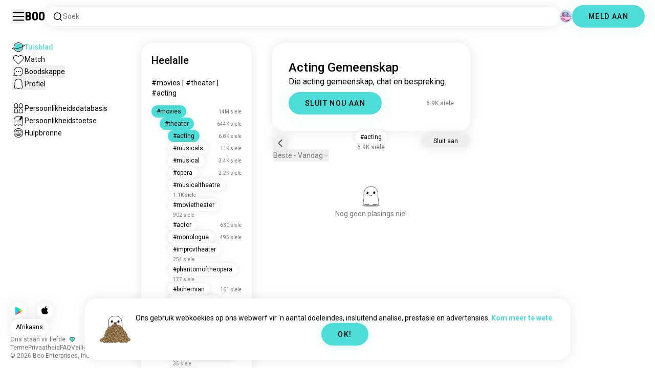

--- FILE ---
content_type: text/html; charset=utf-8
request_url: https://boo.world/af/u/acting
body_size: 118152
content:
<!DOCTYPE html><html lang="af"><head><meta charSet="utf-8"/><meta name="viewport" content="width=device-width"/><link rel="preload" href="/rive/ghost.riv" as="fetch" crossorigin="anonymous"/><meta itemProp="name"/><meta itemProp="description"/><meta itemProp="url" content="https://boo.world/u/acting"/><meta name="facebook-domain-verification" content="tj6c47zvdbnh8ag8rccetmmoa4pjk4"/><meta name="naver-site-verification" content="b8c6f9a67f92e9196c14e688fb881c0598e670fb"/><title>Acting Gemeenskap | Boo Acting Heelal</title><meta name="robots" content="index,follow"/><meta name="description" content="&#x27;n Boo-gemeenskap om ander Acting entoesiaste te ontmoet."/><link rel="alternate" hrefLang="en" href="https://boo.world/u/acting"/><link rel="alternate" hrefLang="af" href="https://boo.world/af/u/acting"/><link rel="alternate" hrefLang="sq" href="https://boo.world/sq/u/acting"/><link rel="alternate" hrefLang="ar" href="https://boo.world/ar/u/acting"/><link rel="alternate" hrefLang="hy" href="https://boo.world/hy/u/acting"/><link rel="alternate" hrefLang="as" href="https://boo.world/as/u/acting"/><link rel="alternate" hrefLang="az" href="https://boo.world/az/u/acting"/><link rel="alternate" hrefLang="eu" href="https://boo.world/eu/u/acting"/><link rel="alternate" hrefLang="be" href="https://boo.world/be/u/acting"/><link rel="alternate" hrefLang="bn" href="https://boo.world/bn/u/acting"/><link rel="alternate" hrefLang="bs" href="https://boo.world/bs/u/acting"/><link rel="alternate" hrefLang="bg" href="https://boo.world/bg/u/acting"/><link rel="alternate" hrefLang="my" href="https://boo.world/my/u/acting"/><link rel="alternate" hrefLang="ca" href="https://boo.world/ca/u/acting"/><link rel="alternate" hrefLang="ceb" href="https://boo.world/ceb/u/acting"/><link rel="alternate" hrefLang="ny" href="https://boo.world/ny/u/acting"/><link rel="alternate" hrefLang="zh-CN" href="https://boo.world/zh-Hans/u/acting"/><link rel="alternate" hrefLang="zh-TW" href="https://boo.world/zh-Hant/u/acting"/><link rel="alternate" hrefLang="co" href="https://boo.world/co/u/acting"/><link rel="alternate" hrefLang="hr" href="https://boo.world/hr/u/acting"/><link rel="alternate" hrefLang="cs" href="https://boo.world/cs/u/acting"/><link rel="alternate" hrefLang="da" href="https://boo.world/da/u/acting"/><link rel="alternate" hrefLang="nl" href="https://boo.world/nl/u/acting"/><link rel="alternate" hrefLang="et" href="https://boo.world/et/u/acting"/><link rel="alternate" hrefLang="fi" href="https://boo.world/fi/u/acting"/><link rel="alternate" hrefLang="tl" href="https://boo.world/fil/u/acting"/><link rel="alternate" hrefLang="fr" href="https://boo.world/fr/u/acting"/><link rel="alternate" hrefLang="fy" href="https://boo.world/fy/u/acting"/><link rel="alternate" hrefLang="gl" href="https://boo.world/gl/u/acting"/><link rel="alternate" hrefLang="ka" href="https://boo.world/ka/u/acting"/><link rel="alternate" hrefLang="de" href="https://boo.world/de/u/acting"/><link rel="alternate" hrefLang="el" href="https://boo.world/el/u/acting"/><link rel="alternate" hrefLang="gu" href="https://boo.world/gu/u/acting"/><link rel="alternate" hrefLang="ht" href="https://boo.world/ht/u/acting"/><link rel="alternate" hrefLang="ha" href="https://boo.world/ha/u/acting"/><link rel="alternate" hrefLang="he" href="https://boo.world/he/u/acting"/><link rel="alternate" hrefLang="hi" href="https://boo.world/hi/u/acting"/><link rel="alternate" hrefLang="hmn" href="https://boo.world/hmn/u/acting"/><link rel="alternate" hrefLang="hu" href="https://boo.world/hu/u/acting"/><link rel="alternate" hrefLang="is" href="https://boo.world/is/u/acting"/><link rel="alternate" hrefLang="ig" href="https://boo.world/ig/u/acting"/><link rel="alternate" hrefLang="id" href="https://boo.world/id/u/acting"/><link rel="alternate" hrefLang="ga" href="https://boo.world/ga/u/acting"/><link rel="alternate" hrefLang="it" href="https://boo.world/it/u/acting"/><link rel="alternate" hrefLang="ja" href="https://boo.world/ja/u/acting"/><link rel="alternate" hrefLang="jv" href="https://boo.world/jv/u/acting"/><link rel="alternate" hrefLang="kn" href="https://boo.world/kn/u/acting"/><link rel="alternate" hrefLang="kk" href="https://boo.world/kk/u/acting"/><link rel="alternate" hrefLang="km" href="https://boo.world/km/u/acting"/><link rel="alternate" hrefLang="rw" href="https://boo.world/rw/u/acting"/><link rel="alternate" hrefLang="ko" href="https://boo.world/ko/u/acting"/><link rel="alternate" hrefLang="ku" href="https://boo.world/ku/u/acting"/><link rel="alternate" hrefLang="ky" href="https://boo.world/ky/u/acting"/><link rel="alternate" hrefLang="lv" href="https://boo.world/lv/u/acting"/><link rel="alternate" hrefLang="lt" href="https://boo.world/lt/u/acting"/><link rel="alternate" hrefLang="lb" href="https://boo.world/lb/u/acting"/><link rel="alternate" hrefLang="mk" href="https://boo.world/mk/u/acting"/><link rel="alternate" hrefLang="mg" href="https://boo.world/mg/u/acting"/><link rel="alternate" hrefLang="ms" href="https://boo.world/ms/u/acting"/><link rel="alternate" hrefLang="ml" href="https://boo.world/ml/u/acting"/><link rel="alternate" hrefLang="mt" href="https://boo.world/mt/u/acting"/><link rel="alternate" hrefLang="mi" href="https://boo.world/mi/u/acting"/><link rel="alternate" hrefLang="mr" href="https://boo.world/mr/u/acting"/><link rel="alternate" hrefLang="mn" href="https://boo.world/mn/u/acting"/><link rel="alternate" hrefLang="ne" href="https://boo.world/ne/u/acting"/><link rel="alternate" hrefLang="no" href="https://boo.world/no/u/acting"/><link rel="alternate" hrefLang="or" href="https://boo.world/or/u/acting"/><link rel="alternate" hrefLang="ps" href="https://boo.world/ps/u/acting"/><link rel="alternate" hrefLang="fa" href="https://boo.world/fa/u/acting"/><link rel="alternate" hrefLang="pl" href="https://boo.world/pl/u/acting"/><link rel="alternate" hrefLang="pt" href="https://boo.world/pt/u/acting"/><link rel="alternate" hrefLang="pa" href="https://boo.world/pa/u/acting"/><link rel="alternate" hrefLang="ro" href="https://boo.world/ro/u/acting"/><link rel="alternate" hrefLang="ru" href="https://boo.world/ru/u/acting"/><link rel="alternate" hrefLang="sm" href="https://boo.world/sm/u/acting"/><link rel="alternate" hrefLang="st" href="https://boo.world/st/u/acting"/><link rel="alternate" hrefLang="sr" href="https://boo.world/sr/u/acting"/><link rel="alternate" hrefLang="sn" href="https://boo.world/sn/u/acting"/><link rel="alternate" hrefLang="sd" href="https://boo.world/sd/u/acting"/><link rel="alternate" hrefLang="si" href="https://boo.world/si/u/acting"/><link rel="alternate" hrefLang="sk" href="https://boo.world/sk/u/acting"/><link rel="alternate" hrefLang="sl" href="https://boo.world/sl/u/acting"/><link rel="alternate" hrefLang="so" href="https://boo.world/so/u/acting"/><link rel="alternate" hrefLang="es" href="https://boo.world/es/u/acting"/><link rel="alternate" hrefLang="su" href="https://boo.world/su/u/acting"/><link rel="alternate" hrefLang="sw" href="https://boo.world/sw/u/acting"/><link rel="alternate" hrefLang="sv" href="https://boo.world/sv/u/acting"/><link rel="alternate" hrefLang="tg" href="https://boo.world/tg/u/acting"/><link rel="alternate" hrefLang="ta" href="https://boo.world/ta/u/acting"/><link rel="alternate" hrefLang="tt" href="https://boo.world/tt/u/acting"/><link rel="alternate" hrefLang="te" href="https://boo.world/te/u/acting"/><link rel="alternate" hrefLang="th" href="https://boo.world/th/u/acting"/><link rel="alternate" hrefLang="tr" href="https://boo.world/tr/u/acting"/><link rel="alternate" hrefLang="tk" href="https://boo.world/tk/u/acting"/><link rel="alternate" hrefLang="uk" href="https://boo.world/uk/u/acting"/><link rel="alternate" hrefLang="ur" href="https://boo.world/ur/u/acting"/><link rel="alternate" hrefLang="ug" href="https://boo.world/ug/u/acting"/><link rel="alternate" hrefLang="uz" href="https://boo.world/uz/u/acting"/><link rel="alternate" hrefLang="vi" href="https://boo.world/vi/u/acting"/><link rel="alternate" hrefLang="cy" href="https://boo.world/cy/u/acting"/><link rel="alternate" hrefLang="xh" href="https://boo.world/xh/u/acting"/><link rel="alternate" hrefLang="yi" href="https://boo.world/yi/u/acting"/><link rel="alternate" hrefLang="yo" href="https://boo.world/yo/u/acting"/><link rel="alternate" hrefLang="zu" href="https://boo.world/zu/u/acting"/><meta name="twitter:card" content="summary"/><meta property="og:title" content="Acting Gemeenskap | Boo Acting Heelal"/><meta property="og:description" content="&#x27;n Boo-gemeenskap om ander Acting entoesiaste te ontmoet."/><meta property="og:url" content="https://boo.world/af/u/acting"/><meta property="og:type" content="website"/><meta property="og:image" content="https://boo.world/boo_logo.png"/><meta property="og:site_name" content="Boo"/><link rel="canonical" href="https://boo.world/af/u/acting"/><meta http-equiv="x-ua-compatible" content="IE=edge; chrome=1"/><link rel="preconnect" href="https://images.prod.boo.dating"/><link rel="preconnect" href="https://firebase.googleapis.com"/><link rel="preconnect" href="https://api.prod.boo.dating"/><link rel="icon" href="/icon.png"/><script type="application/ld+json">{"@context":"https://schema.org","@type":"BreadcrumbList","itemListElement":[{"@type":"ListItem","position":1,"item":"https://boo.world/af","name":"Heelalle"},{"@type":"ListItem","position":2,"item":"https://boo.world/af/u/movies","name":"Movies"},{"@type":"ListItem","position":3,"item":"https://boo.world/af/u/theater","name":"Theater"},{"@type":"ListItem","position":4,"item":"https://boo.world/af/u/acting","name":"Acting"}]}</script><meta name="next-head-count" content="129"/><link rel="preload" href="/_next/static/media/47cbc4e2adbc5db9-s.p.woff2" as="font" type="font/woff2" crossorigin="anonymous" data-next-font="size-adjust"/><link rel="preload" href="/_next/static/media/fc6b63228560184b-s.p.otf" as="font" type="font/otf" crossorigin="anonymous" data-next-font="size-adjust"/><link rel="preload" href="/_next/static/css/4a7edc37116278b7.css" as="style"/><link rel="stylesheet" href="/_next/static/css/4a7edc37116278b7.css" data-n-g=""/><link rel="preload" href="/_next/static/css/290e4d30695bdc8b.css" as="style"/><link rel="stylesheet" href="/_next/static/css/290e4d30695bdc8b.css" data-n-p=""/><noscript data-n-css=""></noscript><script defer="" nomodule="" src="/_next/static/chunks/polyfills-c67a75d1b6f99dc8.js"></script><script src="/_next/static/chunks/webpack-00ec5d89275ccbc9.js" defer=""></script><script src="/_next/static/chunks/framework-ca706bf673a13738.js" defer=""></script><script src="/_next/static/chunks/main-f06a5c9ec2ff76ad.js" defer=""></script><script src="/_next/static/chunks/pages/_app-4e33181c262feabb.js" defer=""></script><script src="/_next/static/chunks/5c0b189e-42a343836465e8f3.js" defer=""></script><script src="/_next/static/chunks/1664-d6695647d74e7640.js" defer=""></script><script src="/_next/static/chunks/2033-aa64a5c128bb71d6.js" defer=""></script><script src="/_next/static/chunks/511-d71ae0c6f8e9dd1c.js" defer=""></script><script src="/_next/static/chunks/2180-e38ec6c719f6b906.js" defer=""></script><script src="/_next/static/chunks/8190-1ec4fb369db60dd0.js" defer=""></script><script src="/_next/static/chunks/3053-3aca9a13c0f4dff3.js" defer=""></script><script src="/_next/static/chunks/3067-8d0251b5b0f288b9.js" defer=""></script><script src="/_next/static/chunks/7908-8fae9e2a039ce2b4.js" defer=""></script><script src="/_next/static/chunks/8834-3381eb4dc1f67263.js" defer=""></script><script src="/_next/static/chunks/9754-2fe1acf910eb4240.js" defer=""></script><script src="/_next/static/chunks/pages/u/%5BinterestName%5D-f314c9b43370a51b.js" defer=""></script><script src="/_next/static/4c8b53244df3c9e795ed736abe6ba485898d463d/_buildManifest.js" defer=""></script><script src="/_next/static/4c8b53244df3c9e795ed736abe6ba485898d463d/_ssgManifest.js" defer=""></script></head><body><div id="__next"><div dir="ltr" class="__className_0cb770 __variable_2b0888"><a id="skip-to-content" href="#main-content" class="skip-link">Slaan oor na hoofinhoud</a><div id="_rht_toaster" style="position:fixed;z-index:9999;top:16px;left:16px;right:16px;bottom:16px;pointer-events:none;padding:0;inset:0"></div><div class="relative h-screen overflow-hidden"><div class="absolute top-1/2 left-1/2 -translate-x-1/2 -translate-y-1/2 pointer-events-none z-50"><div class="relative w-[2.125rem] h-[2.125rem]"><div class="absolute top-1/2 left-1/2 -translate-x-1/2 -translate-y-1/2 duration-500 w-[2.125rem] h-[2.125rem] opacity-0"><div class="inline-block animate-spin border-[6px] rounded-full border-black w-[2.125rem] h-[2.125rem] border-r-transparent" role="status"></div></div><div class="absolute top-1/2 left-1/2 -translate-x-1/2 -translate-y-1/2 duration-500 w-8 h-8 opacity-0"><div class="inline-block animate-spin border-4 rounded-full border-accent w-8 h-8 border-r-transparent" role="status"></div></div></div></div><div class="fixed h-16 top-0 left-0 w-full py-5 flex items-center pe-5 ps-[1.375rem] z-30 gap-x-3 bg-primary"><button aria-label="Skakel Sybalk Aan/Af" id="hamburger" class="h-7 w-7 cursor-pointer hover:scale-105 active:scale-99 duration-500 min-w-[28px]"><svg aria-hidden="true" xmlns="http://www.w3.org/2000/svg" viewBox="0 0 30 30"><path stroke="rgb(var(--primary-color-dark))" stroke-linecap="round" stroke-miterlimit="10" stroke-width="2" d="M4 7h22M4 15h22M4 23h22" class="transition duration-500"></path></svg></button><a id="booLogo" aria-label="Tuisblad" href="/af"><p class="font-budokan text-2xl hover:scale-105 active:scale-99 duration-500">Boo</p></a><div class="relative flex-grow" data-headlessui-state=""><button class="flex items-center gap-x-2 bg-primary shadow px-3.5 py-2 rounded-3xl cursor-text w-full text-left" aria-label="Soek Belangstellings" id="searchInterests" type="button" aria-haspopup="menu" aria-expanded="false" data-headlessui-state=""><div class="min-w-[14px]"><svg aria-hidden="true" xmlns="http://www.w3.org/2000/svg" width="20" height="21" fill="none" class="duration-500 stroke-primary-dark "><path stroke-linecap="round" stroke-linejoin="round" stroke-width="1.5" d="m17.5 17.941-3.625-3.625m1.958-4.708a6.667 6.667 0 1 1-13.333 0 6.667 6.667 0 0 1 13.333 0Z"></path></svg></div><span class="text-sm text-gray">Soek</span></button></div><div class="relative h-6 w-6" data-headlessui-state=""><button aria-label="Dimensies" class="absolute h-6 w-6 false md:-translate-x-0 transition-transform cursor-pointer hover:scale-105 active:scale-99 duration-700 ease-in-out z-40 rounded-full false focus:outline-none focus-visible:outline-none" id="headlessui-menu-button-:R3mlam:" type="button" aria-haspopup="menu" aria-expanded="false" data-headlessui-state=""><div class="" style="width:100%;height:100%"><canvas style="vertical-align:top;width:0;height:0"></canvas></div></button></div><div class="hidden md:block"><div class="hidden sm:block"><button class=" bg-accent shadow shadow-accent-light animated-shadow px-8 py-3 rounded-full text-center w-fit undefined cursor-pointer hover:scale-103 active:scale-99 duration-500 text-sm font-medium undefined text-black tracking-widest">MELD AAN</button></div></div></div><nav class="fixed overflow-y-scroll top-16 left-0 bottom-0 w-64 transition-all duration-500 ease-in-out bg-primary lg:shadow-none transform py-4 flex flex-col justify-between ps-5 -translate-x-full lg:translate-x-0 z-20 scrollbar-hide"><div class="flex flex-col gap-y-6 ps-1 false"><div class="sm:hidden"><button class=" bg-accent shadow shadow-accent-light animated-shadow px-8 py-3 rounded-full text-center w-fit undefined cursor-pointer hover:scale-103 active:scale-99 duration-500 text-sm font-medium undefined text-black tracking-widest">MELD AAN</button></div><a href="/af"><div class="flex items-center gap-x-4 hover:scale-103 active:scale-99 duration-500 w-fit"><div class="w-6 h-6 min-w-[1.5rem]"><svg aria-hidden="true" xmlns="http://www.w3.org/2000/svg" xml:space="preserve" viewBox="0 0 1000 1000"><circle cx="500.3" cy="504.1" r="290.8" fill="#4EDCD8"></circle><path fill="rgb(var(--primary-color-dark))" d="M500.8 881.8c-51 0-100.4-10-147-29.7-45-19-85.3-46.2-120-80.9s-61.9-75-80.9-120c-19.7-46.6-29.7-96-29.7-147s10-100.4 29.7-147c19-45 46.2-85.3 80.9-120s75-61.9 120-80.9c46.6-19.7 96-29.7 147-29.7s100.4 10 147 29.7c45 19 85.3 46.2 120 80.9s61.9 75 80.9 120c19.7 46.6 29.7 96 29.7 147s-10 100.4-29.7 147c-19 45-46.2 85.3-80.9 120s-75 61.9-120 80.9c-46.6 19.7-96 29.7-147 29.7zm0-715.1c-186.1 0-337.5 151.4-337.5 337.5s151.4 337.5 337.5 337.5 337.5-151.4 337.5-337.5-151.4-337.5-337.5-337.5z"></path><path fill="rgb(var(--primary-color-dark))" d="M98.1 685.1c-11.8 0-22.6-.5-32.2-1.4-13.8-1.4-55.8-5.5-64.4-35.1-8.6-29.6 24.8-55.5 35.8-64 22.6-17.6 56.1-37 99.6-57.9l17.3 36.1C64 606.2 45 630.3 41.2 637.2c6.9 3.8 35.8 14.1 135.3 2.6 93.8-10.8 215.2-36.9 341.8-73.4 127.1-36.7 244-79.5 329.2-120.5 89.6-43.1 108.4-67.1 112.3-73.9-6.9-3.8-35.6-14-134.2-2.7l-4.5-39.8c47.6-5.4 86-6.7 114.4-3.9 13.7 1.4 55.5 5.5 64 35s-24.6 55.3-35.5 63.8c-22.5 17.5-55.8 36.9-99 57.7-87.1 41.9-206.2 85.5-335.4 122.8-128.7 37.1-252.4 63.7-348.3 74.7-32 3.7-59.8 5.5-83.2 5.5z"></path></svg></div><div style="opacity:1"><p class="text-sm line-clamp-1 transition-opacity duration-500 ease-in-out opacity-100 text-accent font-medium">Tuisblad</p></div></div></a><a href="/af/match"><div class="flex items-center gap-x-4 hover:scale-103 active:scale-99 duration-500 w-fit"><div class="w-6 h-6 min-w-[1.5rem]"><svg aria-hidden="true" xmlns="http://www.w3.org/2000/svg" xml:space="preserve" viewBox="0 0 1000 1000"><path fill="rgb(var(--primary-color-dark))" d="M500.7 896.6c-17.3 0-33.7-6.8-45.9-19L180.4 603.3C131.6 554.4 99.8 501.5 86 446.1c-12.5-50.3-9.3-100.7 9.3-145.8 16.3-39.4 43.6-72.8 79-96.4 36.1-24.2 78.8-37 123.4-37 49.6 0 123.9 15.8 203 88.4 78-71.6 151.6-87.1 200.7-87.1 44.8 0 87.6 12.9 123.9 37.3 35.5 23.8 63 57.4 79.4 97 18.6 44.9 21.9 95 9.6 145-13.6 55-45 107.5-93.4 155.8L546.6 877.6c-12.3 12.2-28.6 19-45.9 19zM297.7 207c-73.1 0-138 42.7-165.4 108.7-33.5 81-5 177.9 76.4 259.3L483 849.3c4.7 4.7 11 7.3 17.6 7.3 6.7 0 12.9-2.6 17.6-7.3L792.6 575c80.4-80.4 108.5-176.6 75.1-257.2-27.6-66.5-92.9-109.6-166.3-109.6-63.9 0-128.4 30.8-186.6 88.9l-14.1 14.1-14.1-14.1C427.5 238.2 362.2 207 297.7 207z"></path><path fill="rgb(var(--primary-color))" d="M297.7 250.1c-28.7 0-56 8.1-78.9 23.4-22.2 14.9-39.3 35.8-49.6 60.6-12 29.1-14 62.2-5.6 95.8 10.3 41.1 34.9 81.5 73.4 119.9l249.4 249.4c7.9 7.9 20.6 7.9 28.5 0l249.4-249.4c37.9-37.9 62.2-77.7 72.3-118.4 8.2-33.3 6.2-66.2-5.8-95.2-10.4-25-27.7-46.2-50-61.2-23.1-15.5-50.5-23.7-79.3-23.7-34.1 0-87.1 11.5-146.6 66L500.8 367l-54.1-49.7c-60.7-55.6-114.5-67.2-149-67.2z"></path></svg></div><div style="opacity:1"><p class="text-sm line-clamp-1 transition-opacity duration-500 ease-in-out opacity-100 false">Match</p></div></div></a><button class="flex items-center gap-x-4 hover:scale-103 active:scale-99 duration-500 w-fit cursor-pointer"><div class="w-6 h-6 min-w-[1.5rem] relative"><svg aria-hidden="true" xmlns="http://www.w3.org/2000/svg" xml:space="preserve" viewBox="0 0 1000 1000"><circle cx="500.3" cy="499.1" r="290.8" fill="rgb(var(--primary-color))"></circle><path fill="rgb(var(--primary-color-dark))" d="M847.2 351.9c-19-44.8-46.1-85.1-80.7-119.6-34.6-34.6-74.8-61.7-119.7-80.7C600.5 132 551.2 122 500.3 122c-50.8 0-100.1 10-146.5 29.6-44.8 19-85.1 46.1-119.6 80.7-34.6 34.6-61.7 74.8-80.7 119.6-19.6 46.4-29.6 95.7-29.6 146.5s10 100.1 29.6 146.5c4.3 10.1 9 20 14.1 29.7 8.1 15.2 17.1 29.8 27.2 43.8 2.1-3.7 4.2-7.5 6.5-11.5 5.3-9.3 10.5-18.5 15.6-27.4-9.5-14.8-17.9-30.5-25-46.8-18-41.2-28-86.6-28-134.3 0-185.5 150.9-336.5 336.5-336.5 185.5 0 336.5 150.9 336.5 336.5 0 185.5-150.9 336.5-336.5 336.5-48 0-93.7-10.1-135.1-28.3-18.6-8.2-36.3-18-52.9-29.2-7.8 2.7-15.7 5.4-23.6 8.1-7.9 2.7-15.5 5.2-22.7 7.6 14.8 11.8 30.5 22.5 46.9 31.9 13.2 7.6 26.8 14.3 40.9 20.3 46.4 19.6 95.7 29.6 146.5 29.6s100.1-10 146.5-29.6c44.8-19 85.1-46.1 119.7-80.7s61.7-74.8 80.7-119.6c19.6-46.4 29.6-95.7 29.6-146.5-.1-50.9-10.1-100.2-29.7-146.6z"></path><path fill="rgb(var(--primary-color-dark))" d="M365.3 806.6c-16.3 5.9-34.1 12.2-52.4 18.4-5.5 1.9-11.1 3.8-16.7 5.7-45.1 15.2-82.5 26.7-111.2 34.1-29.4 7.6-47.8 10.4-60.2 10.4-9.1 0-15-1.5-19.8-3.8-7.2-3.5-12.3-9.4-14.6-16.7-3.5-11.4-1.6-27.2 18.9-70.6 11.3-23.9 27.6-55 48.6-92.3 3.3-5.8 6.5-11.5 9.8-17.3 8.4-14.7 16.6-28.9 24.3-41.9 7.1 16.3 15.5 32 25 46.8-5.1 8.9-10.4 18.1-15.6 27.4-2.2 3.9-4.4 7.8-6.5 11.5-34.3 61.4-49.3 93.6-55.7 110.3 18.1-3 54.6-11.6 127-35.6 7.2-2.4 14.8-4.9 22.7-7.6 8-2.7 15.9-5.4 23.6-8.1 16.5 11.3 34.2 21.1 52.8 29.3z"></path><circle fill="rgb(var(--primary-color-dark))" cx="337.5" cy="499.9" r="40.3"></circle><circle fill="rgb(var(--primary-color-dark))" cx="499.6" cy="499.5" r="40.3"></circle><circle fill="rgb(var(--primary-color-dark))" cx="661.6" cy="499.5" r="40.3"></circle></svg></div><div style="opacity:1"><p class="text-sm line-clamp-1 transition-opacity duration-500 ease-in-out opacity-100 false">Boodskappe</p></div></button><button class="flex items-center gap-x-4 cursor-pointer hover:scale-103 active:scale-99 duration-500 w-fit"><div class="w-6 h-6 min-w-[1.5rem]"><svg aria-hidden="true" xmlns="http://www.w3.org/2000/svg" xml:space="preserve" viewBox="0 0 1000 1000"><path fill="rgb(var(--primary-color))" d="M360.8 776.2c36.1 0 66.8 12.7 91.3 37.8 16.5 16.9 33.5 23.6 43.2 26.1 1.8.5 6.2.7 8.9-.1 8.5-2.7 28-10.4 43.3-26.1 24.5-25 55.2-37.7 91.2-37.7 38.8 0 73.5 15.3 96.5 25.5 2.2 1 8.4 3.7 10.9 4.7.2.1.3.1.5.1.9.2 2.1.5 3.3.8.5.1 1.1 0 1.7-.1 1.2-.3 2.2-1 3.1-1.8 8.9-8.2 10.1-10.8 9.6-25.7-.3-9.1-8.3-48.8-13.1-72.5-9.6-47.7-19.5-96.9-20.2-126.2-.4-15.1-.3-34.5-.2-57 .2-42.5.5-95.4-2.9-127.7-5.5-51.9-19.8-100.5-38.3-130-23.7-38-50.4-61.4-86.3-75.9-35.8-14.5-84.4-15.6-98.4-15.6h-10.4c-14 0-62.7 1.1-98.4 15.6-36 14.5-62.6 38-86.3 75.9-18.4 29.5-33.2 79.3-38.6 130-3.1 28.8-4.3 78.7-3.2 127.2v.6c0 8.7.1 16.8.2 24.6.1 12.3.2 22.9 0 32.2-.7 27.9-9.1 71.7-20 126.1-4.1 20.5-12.6 63-13 72.5-.5 14.8.7 17.5 9.7 25.7.9.8 2 1.5 3.1 1.8.6.2 1.2.3 1.7.2 1.2-.3 2.4-.6 3.4-.8.2 0 .3-.1.4-.1 2.5-1 8.7-3.7 10.9-4.7 22.8-10.1 57.5-25.4 96.4-25.4z"></path><path fill="rgb(var(--primary-color-dark))" d="M500.6 921h-.4c-2.3-.1-56.3-2.5-104.3-51.6-9.2-9.4-20-13.7-34.1-13.7-22 0-46.4 10.8-64.2 18.6-9.3 4.1-16.7 7.4-23.2 9-10.2 2.5-19.5 4.6-29.6 4.6-18.3 0-34.3-7.1-51.8-22.9-27.9-25.3-38.2-50.2-36.8-88.8.6-15.6 7.1-47.9 14.6-85.4 8.5-42.2 18.1-90.1 18.7-112.5.4-13.9.2-33.7.1-54.6-.3-44.5-.6-99.8 3.3-136.5 3.2-30.4 14.6-107.3 50-163.9 32.8-52.5 72.3-86.7 124.2-107.7 47.8-19.3 105.7-21.4 128.3-21.4 2.6 0 4.4 0 5.3.1h5.1c22.7 0 80.6 2.1 128.4 21.4 51.9 21 91.4 55.2 124.2 107.7 35.4 56.7 46.8 133.5 50 163.9 3.9 36.7 3.6 92 3.3 136.5-.1 20.9-.2 40.6.1 54.5.6 22.3 10.2 70.2 18.7 112.5 7.5 37.5 14 69.8 14.6 85.4 1.4 38.6-8.9 63.5-36.8 88.8-17.5 15.9-33.4 22.9-51.7 22.9-10 0-19.3-2.1-29.5-4.6-6.5-1.6-13.9-4.9-23.3-9-17.8-7.9-42.2-18.7-64.1-18.7-14.1 0-24.9 4.4-34.1 13.7-49 50.1-99.1 51.7-104.7 51.7h-.3zM361.8 815.6c24.9 0 46 8.7 62.7 25.7 34.6 35.4 71.9 39.2 76.8 39.6 4.2-.2 39.8-2.8 75.8-39.7 16.7-17.1 37.8-25.7 62.6-25.7 30.4 0 60.4 13.3 80.3 22.1 6.7 3 13.6 6 16.7 6.8 7.6 1.9 14.4 3.4 19.9 3.4 5.7 0 12.7-1.5 24.8-12.5 18.9-17.2 24.7-31.2 23.7-57.7-.4-12.3-7.2-46.2-13.8-79-9.2-46-18.8-93.5-19.4-119.3-.4-14.5-.3-33.6-.1-55.8.2-43.5.5-97.6-3.1-132.1-6.1-57.6-22.6-112.5-44.2-147-28.5-45.6-61-73.9-105.3-91.8-42.5-17.2-97.5-18.5-113.4-18.5h-10.3c-15.9 0-70.9 1.3-113.3 18.5-44.3 17.9-76.7 46.2-105.3 91.8-21.5 34.4-38 89.4-44.2 147-3.7 34.4-3.4 88.6-3.1 132 .1 22.2.2 41.3-.1 55.8-.7 25.8-10.2 73.3-19.4 119.3-6.6 32.8-13.4 66.6-13.8 79-1 26.5 4.8 40.5 23.8 57.7 12.1 11 19.1 12.6 24.9 12.6 5.5 0 12.3-1.6 19.9-3.5 3.1-.8 10-3.8 16.7-6.8 19.7-8.6 49.8-21.9 80.2-21.9z"></path></svg></div><div style="opacity:1"><p class="text-sm line-clamp-1 transition-opacity duration-500 ease-in-out opacity-100 false">Profiel</p></div></button><a href="/af/database"><div class="flex items-center gap-x-4 mt-6 hover:scale-103 active:scale-99 duration-500 w-fit"><div class="w-6 h-6 min-w-[1.5rem]"><svg aria-hidden="true" xmlns="http://www.w3.org/2000/svg" xml:space="preserve" viewBox="0 0 1000 1000"><path fill="rgb(var(--primary-color-dark))" d="M309.7 486.8H308.4c-5.3 0-15.9-.8-27-6.4-4.9-2.4-9.2-5.6-15.9-10.6-7.4-5.5-10.7-7.8-12.3-8.7-3.5-1-7.2-2-9.5-2h-.2c-12 5.8-26.2 11.9-41.6 11.9-12.5 0-24-4-33.3-11.5-16.6-13.5-31.3-30.9-25.7-67.3 1.7-11.2 4.3-24.8 6.9-38 2.4-12.3 4.6-23.9 5.6-30.8 1.7-12.5 1.7-15.3 1.4-37.5V283c-.4-32.3.3-69.2 13.2-98.9 15.6-36 36.9-60.5 65.3-74.9 28-14.1 63-15.2 73-15.2h1.4c10 0 45 1.1 72.9 15.2 28.7 14.5 49.4 38.3 65.2 74.9 12.8 29.7 13.5 66.7 13.2 98.9v2.5c-.3 22.4-.3 25.3 1.4 37.9 1 6.9 3.2 18.5 5.6 30.8 2.6 13.2 5.2 26.9 6.9 38.1 5.5 36.4-9.1 53.9-25.7 67.3-9.4 7.6-20.9 11.5-33.3 11.5-15.5 0-29.6-6.1-41.6-11.9h-.2c-2.3 0-6 1-9.5 2-1.5.9-4.9 3.2-12.2 8.6-6.7 5-11 8.2-15.9 10.6-11.1 5.5-21.6 6.4-26.8 6.4zm-.7-40h.6c1.4 0 5.1-.2 9-2.2 1.9-1 6-4 9.8-6.9 12.7-9.5 18-12.8 23-14.4l.7-.2c6-1.8 13.5-4 21.9-4 6.2 0 12 1.3 17.2 3.8 8.5 4.1 17.4 8.1 24.6 8.1 4.4 0 6.8-1.5 8.2-2.6 8.8-7.1 14.2-11.5 11.3-30.2-1.6-10.4-4.1-23.6-6.6-36.4-2.5-12.8-4.8-25-5.9-32.9-2.1-15.6-2.1-21-1.8-43.8v-2.5c.3-28.2-.1-60.1-9.9-82.6-11.9-27.5-26.7-45-46.6-55.1-21-10.6-51.4-10.9-54.8-10.9h-1.4c-3.4 0-34 .3-55 10.9-19.7 10-35 28-46.7 55.1-9.8 22.6-10.2 54.5-9.9 82.6v2.9c.3 22.6.3 28-1.8 43.4-1.1 8-3.5 20.1-5.9 32.9-2.5 12.9-5.1 26.1-6.6 36.5-2.8 18.8 2.5 23.1 11.3 30.3 1.4 1.1 3.8 2.6 8.2 2.6 7.2 0 16.1-4 24.6-8.1 5.2-2.5 11-3.8 17.2-3.8 8.4 0 15.9 2.2 21.9 4l.7.2c5 1.6 10.4 5 23.1 14.5 3.9 2.9 7.9 5.9 9.8 6.9 3.9 1.9 7.7 2.2 9.1 2.2l.7-.3z"></path><path fill="rgb(var(--primary-color))" d="M243.8 376.1c14.2 0 25.7 3.4 33.3 5.6l1.3.4c9.1 2.9 17 7.6 25.9 13.9 2.8 2 6.6 2 9.4 0 8.9-6.3 16.8-11 25.8-13.9l1.3-.4c7.6-2.3 19.1-5.7 33.3-5.7 2.3 0 4.5.1 6.7.3 5.4.4 9.8-4.3 8.7-9.6 0-.1 0-.2-.1-.3-2.6-13.4-5.1-26.1-6.3-35.2-2.5-18.5-2.5-25.7-2.2-49.7V279c.2-17.4.6-49.7-6.6-66.3-8-18.4-16.8-29.6-27.9-35.2-9-4.5-26.8-6.6-36.7-6.6h-1.6c-9.9 0-27.8 2.1-36.8 6.6-11 5.6-20.2 17.1-28 35.2-7.2 16.6-6.8 48.9-6.6 66.3v3c.3 23.8.3 30.9-2.2 49.3-1.3 9.1-3.7 21.7-6.3 35.1v.1c0 .1 0 .2-.1.4-1 5.3 3.3 10.1 8.7 9.6 2.4-.3 4.7-.4 7-.4zM625.2 376.1c14.2 0 25.7 3.4 33.3 5.6l1.3.4c9.1 2.9 17 7.6 25.9 13.9 2.8 2 6.6 2 9.4 0 8.9-6.3 16.8-11 25.8-13.9l1.3-.4c7.6-2.3 19.1-5.7 33.3-5.7 2.3 0 4.5.1 6.7.3 5.4.4 9.8-4.3 8.7-9.6 0-.1 0-.2-.1-.3-2.6-13.4-5.1-26.1-6.3-35.2-2.5-18.5-2.5-25.7-2.2-49.7V279c.2-17.4.6-49.7-6.6-66.3-8-18.4-16.8-29.6-27.9-35.2-9-4.5-26.8-6.6-36.7-6.6h-1.6c-9.9 0-27.8 2.1-36.8 6.6-11 5.6-20.2 17.1-28 35.2-7.2 16.6-6.8 48.9-6.6 66.3v3c.3 23.8.3 30.9-2.2 49.3-1.3 9.1-3.7 21.7-6.3 35.1v.1c0 .1 0 .2-.1.4-1 5.3 3.3 10.1 8.7 9.6 2.5-.3 4.7-.4 7-.4zM243.8 802.3c14.2 0 25.7 3.4 33.3 5.6l1.3.4c9.1 2.9 17 7.6 25.9 13.9 2.8 2 6.6 2 9.4 0 8.9-6.3 16.8-11 25.8-13.9l1.3-.4c7.6-2.3 19.1-5.7 33.3-5.7 2.3 0 4.5.1 6.7.3 5.4.4 9.8-4.3 8.7-9.6 0-.1 0-.2-.1-.3-2.6-13.4-5.1-26.1-6.3-35.2-2.5-18.5-2.5-25.7-2.2-49.7v-2.5c.2-17.4.6-49.7-6.6-66.3-8-18.4-16.8-29.6-27.9-35.2-9-4.5-26.8-6.6-36.7-6.6h-1.6c-9.9 0-27.8 2.1-36.8 6.6-11 5.6-20.2 17.1-28 35.2-7.2 16.6-6.8 48.9-6.6 66.3v3c.3 23.8.3 30.9-2.2 49.3-1.3 9.1-3.7 21.7-6.3 35.1v.1c0 .1 0 .2-.1.4-1 5.3 3.3 10.1 8.7 9.6 2.4-.3 4.7-.4 7-.4zM625.2 802.3c14.2 0 25.7 3.4 33.3 5.6l1.3.4c9.1 2.9 17 7.6 25.9 13.9 2.8 2 6.6 2 9.4 0 8.9-6.3 16.8-11 25.8-13.9l1.3-.4c7.6-2.3 19.1-5.7 33.3-5.7 2.3 0 4.5.1 6.7.3 5.4.4 9.8-4.3 8.7-9.6 0-.1 0-.2-.1-.3-2.6-13.4-5.1-26.1-6.3-35.2-2.5-18.5-2.5-25.7-2.2-49.7v-2.5c.2-17.4.6-49.7-6.6-66.3-8-18.4-16.8-29.6-27.9-35.2-9-4.5-26.8-6.6-36.7-6.6h-1.6c-9.9 0-27.8 2.1-36.8 6.6-11 5.6-20.2 17.1-28 35.2-7.2 16.6-6.8 48.9-6.6 66.3v3c.3 23.8.3 30.9-2.2 49.3-1.3 9.1-3.7 21.7-6.3 35.1v.1c0 .1 0 .2-.1.4-1 5.3 3.3 10.1 8.7 9.6 2.5-.3 4.7-.4 7-.4z"></path><path fill="rgb(var(--primary-color-dark))" d="M691.1 486.8h-.6c-5 .1-16-.6-27.6-6.4-4.9-2.4-9.2-5.6-15.9-10.6-7.4-5.5-10.7-7.8-12.3-8.7-3.4-1-7.1-2-9.5-2h-.2c-12 5.8-26.1 11.9-41.6 11.9-12.5 0-24-4-33.3-11.5-16.6-13.5-31.3-30.9-25.7-67.4 1.7-11.2 4.4-24.9 6.9-38.1 2.4-12.3 4.6-23.9 5.6-30.8 1.7-12.5 1.7-15.4 1.4-37.5v-2.9c-.4-32.2.3-69.2 13.2-98.9 15.6-36 36.9-60.5 65.3-74.9 28-14.1 63-15.2 73-15.2h1.4c10 0 45 1.1 72.9 15.2 28.7 14.5 49.4 38.3 65.2 74.9 12.8 29.7 13.5 66.7 13.2 98.9v2.5c-.3 22.4-.3 25.3 1.4 37.9.9 6.9 3.2 18.5 5.6 30.7v.1c2.6 13.2 5.2 26.8 6.9 38 5.5 36.4-9.1 53.9-25.7 67.3-9.4 7.6-20.9 11.5-33.4 11.5-15.5 0-29.6-6.1-41.6-11.9h-.2c-2.3 0-6 1-9.5 2-1.5.9-4.9 3.2-12.2 8.6-6.7 5-11 8.2-15.9 10.6-11 5.8-21.5 6.7-26.8 6.7zm-.6-40h.6c1.4 0 5.1-.2 9-2.2 1.9-1 6-4 9.8-6.9 12.7-9.5 18-12.8 23-14.4l.7-.2c6-1.8 13.5-4 21.9-4 6.2 0 12 1.3 17.2 3.8 8.5 4.1 17.4 8.1 24.6 8.1 3.4 0 5.9-.8 8.2-2.6 8.8-7.1 14.2-11.5 11.3-30.2-1.6-10.4-4.1-23.6-6.6-36.4l19.6-3.9-19.6 3.8c-2.5-12.8-4.8-24.9-5.9-32.9-2.1-15.5-2.1-21-1.8-43.8v-2.5c.3-28.2-.1-60.1-9.9-82.6-11.9-27.5-26.7-45-46.6-55.1-21-10.6-51.4-10.9-54.8-10.9h-1.4c-3.4 0-34 .3-55 10.9-19.7 10-35 28-46.7 55.1-9.8 22.6-10.2 54.5-9.9 82.6v2.9c.3 22.6.3 28-1.8 43.4-1.1 8-3.5 20.1-5.9 32.9-2.5 12.8-5.1 26.1-6.6 36.5-2.8 18.8 2.5 23.1 11.3 30.3 1.4 1.1 3.8 2.6 8.2 2.6 7.2 0 16.1-4 24.6-8.1 5.2-2.5 11-3.8 17.2-3.8 8.4 0 15.9 2.2 21.9 4l.7.2c5 1.6 10.4 5 23.1 14.4 3.9 2.9 7.9 5.9 9.8 6.9 3.9 2 7.7 2.2 9.1 2.2l.7-.1zM691.1 907c-.2 0-.4-.1-.7-.1h-.7c-5.3 0-15.9-.9-27-6.4-4.9-2.4-9.2-5.6-15.9-10.6-7.4-5.5-10.7-7.8-12.3-8.7-3.4-1-7.1-2.1-9.5-2.1h-.2c-12 5.8-26.2 11.9-41.6 11.9-12.5 0-24-4-33.3-11.5-16.6-13.5-31.3-30.9-25.7-67.4 1.7-11.2 4.4-24.9 6.9-38.1 2.4-12.3 4.6-23.9 5.6-30.8 1.7-12.5 1.7-15.4 1.4-37.5v-2.9c-.4-32.2.3-69.2 13.2-98.9 15.6-36 36.9-60.5 65.3-74.9 28-14.1 63-15.2 73-15.2h1.4c10 0 45 1.1 72.9 15.3 28.7 14.5 49.4 38.3 65.2 74.9 12.8 29.7 13.5 66.7 13.2 98.9v2.5c-.3 22.4-.3 25.3 1.4 37.9.9 6.9 3.2 18.5 5.6 30.7v.2c2.6 13.2 5.2 26.8 6.9 38 5.5 36.4-9.1 53.9-25.7 67.3-9.4 7.6-20.9 11.5-33.4 11.5-15.5 0-29.6-6.1-41.6-11.9h-.2c-2.3 0-6 1-9.5 2-1.5.9-4.9 3.2-12.2 8.6-6.7 5-11 8.3-15.9 10.7-10.8 5.7-21.3 6.6-26.6 6.6zm-65.9-67.9c8.4 0 15.9 2.2 21.9 4l.7.2c5 1.6 10.4 5 23.2 14.5 3.9 2.9 7.9 5.9 9.8 6.9 3.9 1.9 7.7 2.2 9.1 2.2H691.2c1.4 0 5.1-.2 9-2.2 1.9-1 6-4 9.9-6.9 12.7-9.5 18-12.8 23-14.4l.6-.2c6-1.8 13.5-4 21.9-4 6.2 0 12 1.3 17.2 3.8 8.5 4.1 17.4 8.1 24.6 8.1 3.4 0 5.9-.8 8.2-2.6 8.8-7.1 14.2-11.5 11.3-30.2-1.6-10.4-4.1-23.6-6.6-36.3v-.1c-2.5-12.9-4.8-25-5.9-33-2.1-15.5-2.1-21-1.8-43.8v-2.5c.3-28.2-.1-60.1-9.9-82.6-11.9-27.5-26.7-45-46.6-55.1-21-10.6-51.4-10.9-54.8-10.9h-1.5c-3.4 0-34 .3-55 10.9-19.7 10-35 28-46.7 55.1-9.8 22.6-10.2 54.5-9.9 82.6v2.9c.3 22.6.3 28-1.8 43.4-1.1 8-3.5 20.1-5.9 32.9-2.5 12.9-5.1 26.1-6.6 36.5-2.8 18.8 2.5 23.1 11.3 30.3 1.4 1.1 3.8 2.6 8.2 2.6 7.2 0 16.1-4 24.6-8.1 5.2-2.7 11-4 17.2-4zM309.7 907c-.2 0-.4-.1-.7-.1h-.7c-5.3 0-15.9-.9-27-6.4-4.9-2.4-9.2-5.6-15.9-10.6-7.4-5.5-10.7-7.8-12.3-8.7-3.4-1-7.1-2.1-9.5-2.1h-.2c-12 5.8-26.2 11.9-41.6 11.9-12.5 0-24-4-33.3-11.5-16.6-13.5-31.3-30.9-25.7-67.4 1.7-11.2 4.3-24.8 6.9-38 2.4-12.3 4.6-23.9 5.6-30.8 1.7-12.5 1.7-15.3 1.4-37.5v-2.9c-.4-32.3.3-69.2 13.2-98.9 15.6-36 36.9-60.5 65.3-74.9 28-14.1 63-15.2 73-15.2h1.4c10 0 45 1.1 72.9 15.3 28.7 14.5 49.4 38.3 65.2 74.9 12.8 29.7 13.5 66.7 13.2 98.9v2.5c-.3 22.4-.3 25.3 1.4 37.9 1 6.9 3.2 18.5 5.6 30.8 2.6 13.2 5.2 26.9 6.9 38.1 5.5 36.4-9.1 53.9-25.7 67.3-9.4 7.6-20.9 11.5-33.3 11.5-15.5 0-29.6-6.1-41.6-11.9h-.2c-2.3 0-6 1-9.5 2-1.5.9-4.9 3.2-12.2 8.6-6.7 5-11 8.3-15.9 10.7-10.9 5.6-21.4 6.5-26.7 6.5zm-65.9-67.9c8.4 0 15.9 2.2 21.9 4l.7.2c5 1.6 10.4 5 23.2 14.5 3.9 2.9 7.9 5.9 9.8 6.9 3.9 1.9 7.7 2.2 9.1 2.2H309.8c1.4 0 5.1-.2 9-2.2 1.9-1 6-4 9.8-6.9 12.7-9.5 18-12.8 23-14.4l.6-.2c6.1-1.8 13.5-4 21.9-4 6.2 0 12 1.3 17.2 3.8 8.5 4.1 17.4 8.1 24.6 8.1 4.4 0 6.8-1.5 8.2-2.6 8.8-7.1 14.2-11.5 11.3-30.2-1.6-10.4-4.1-23.6-6.6-36.4-2.5-12.8-4.8-25-5.9-32.9-2.1-15.6-2.1-21-1.8-43.8v-2.5c.3-28.2-.1-60.1-9.9-82.6-11.9-27.5-26.7-45-46.6-55.1-21-10.6-51.4-10.9-54.8-10.9h-1.5c-3.4 0-34 .3-55 10.9-19.7 10-35 28-46.7 55.1-9.8 22.6-10.2 54.5-9.9 82.6v2.9c.3 22.6.3 28-1.8 43.4-1.1 8-3.5 20.1-5.9 32.9-2.5 12.9-5.1 26.1-6.6 36.5-2.8 18.8 2.5 23.1 11.3 30.3 1.4 1.1 3.8 2.6 8.2 2.6 7.2 0 16.1-4 24.6-8.1 5.3-2.8 11.1-4.1 17.3-4.1z"></path></svg></div><div style="opacity:1"><p class="text-sm line-clamp-1 transition-opacity duration-500 ease-in-out opacity-100 false">Persoonlikheidsdatabasis</p></div></div></a><a href="/af/16-personality-test"><div class="flex items-center gap-x-4 hover:scale-103 active:scale-99 duration-500 w-fit"><div class="w-6 h-6 min-w-[1.5rem]"><svg aria-hidden="true" xmlns="http://www.w3.org/2000/svg" xml:space="preserve" viewBox="0 0 1000 1000"><path fill="rgb(var(--primary-color))" d="M624.6 765.2c48.7 0 75.3 24 92.9 39.9 14.3 12.9 18.1 15.9 30.8 15.9 12.6 0 16.5-3 30.7-15.9l.2-.2c7-6.3 11.1-15.4 11.1-24.8V462c0-35.2-6.7-69.4-20-101.5-12.8-31-31.2-58.9-54.5-82.8s-50.4-42.6-80.6-55.7c-31.2-13.5-64.3-20.4-98.5-20.4h-73c-34.2 0-67.3 6.8-98.5 20.4-30.2 13.1-57.3 31.8-80.6 55.7-23.4 23.9-41.7 51.8-54.5 82.8-13.3 32.1-20 66.3-20 101.5v316.3c0 9.5 4 18.5 10.9 24.7l2.3 2c14.2 12.8 18.1 15.9 30.7 15.9 12.6 0 16.5-3 30.7-15.9 17.6-15.9 44.2-39.9 92.9-39.9s75.3 24 92.9 39.9c14.3 12.9 18.1 15.9 30.8 15.9 12.6 0 16.5-3 30.7-15.9 17.3-15.8 43.9-39.8 92.6-39.8z"></path><path fill="rgb(var(--primary-color-dark))" d="M766.1 907.2c-38.8 0-58.6-17.9-76-33.6-16.2-14.6-29-26.1-56.4-26.1-27.5 0-40.9 12.1-56.4 26.1-17.4 15.8-37.2 33.6-76 33.6s-58.5-17.9-76-33.6c-16.2-14.6-29-26.1-56.4-26.1s-40.2 11.5-56.4 26.1c-17.4 15.8-37.2 33.6-76 33.6s-58.6-17.9-76-33.6l-2.3-2.1c-20.9-18.9-33-45.9-33-74.2V458.5c0-46.2 8.8-91 26.3-133.3 16.9-40.8 41-77.5 71.8-109 30.8-31.6 66.8-56.4 106.8-73.7 41.5-18 85.6-27.1 131.1-27.1h78.2c45.4 0 89.5 9.1 131.1 27.1 40 17.3 76 42.1 106.8 73.7 30.8 31.5 54.9 68.2 71.8 109 17.5 42.2 26.3 87.1 26.3 133.3v340.7c0 28.2-12 55.3-33 74.3l-.3.2c-17.5 15.7-37.2 33.5-76 33.5zm-132.4-99.7c42.8 0 65.2 20.2 83.2 36.5 15 13.5 25.8 23.3 49.2 23.3 23.4 0 34.2-9.8 49.1-23.3l.3-.2a60.15 60.15 0 0 0 19.8-44.6V458.5c0-40.9-7.8-80.6-23.3-118-14.9-36.1-36.3-68.5-63.5-96.3-27.2-27.8-58.8-49.7-94.1-64.9-36.5-15.8-75.2-23.8-115.2-23.8H461c-39.9 0-78.7 8-115.2 23.8-35.2 15.3-66.9 37.1-94.1 64.9-27.2 27.8-48.5 60.2-63.5 96.3-15.4 37.4-23.3 77.1-23.3 118v338.8c0 17 7.2 33.2 19.8 44.5l2.3 2.1c15.5 14 25.8 23.3 49.2 23.3 23.4 0 33.6-9.3 49.2-23.3 18-16.2 40.4-36.4 83.2-36.4 42.8 0 65.2 20.2 83.2 36.5 15.5 14 25.8 23.3 49.2 23.3 23.4 0 34.2-9.8 49.2-23.3 17.3-15.5 40.6-36.5 83.5-36.5z"></path><path fill="rgb(var(--primary-color-dark))" d="M714.6 624H369c-9.6 0-17.5-9.6-17.5-21.5S359.3 581 369 581h345.6c9.6 0 17.5 9.6 17.5 21.5s-7.8 21.5-17.5 21.5zM714.6 538.1H369c-9.6 0-17.5-9.6-17.5-21.5s7.8-21.5 17.5-21.5h345.6c9.6 0 17.5 9.6 17.5 21.5 0 11.8-7.8 21.5-17.5 21.5zM714.6 710H369c-9.6 0-17.5-9.6-17.5-21.5S359.3 667 369 667h345.6c9.6 0 17.5 9.6 17.5 21.5s-7.8 21.5-17.5 21.5z"></path><circle fill="rgb(var(--primary-color-dark))" cx="282.8" cy="602.5" r="21.5"></circle><circle fill="rgb(var(--primary-color-dark))" cx="282.8" cy="688.5" r="21.5"></circle><circle fill="rgb(var(--primary-color-dark))" cx="282.8" cy="516.6" r="21.5"></circle><path fill="rgb(var(--primary-color-dark))" d="M865.2 213.2 710 425.4c-.7 1-2 1.5-2.9 2.3-1.7 1.9-4.3 3.1-7 4l-90.6 28.8c-11.4 3.6-23.8-5.4-23.8-17.4l.2-95c0-2.9.6-5.6 1.9-7.8.5-1.1 1-2.2 1.7-3.2l155.1-212c5.4-7.4 15-7.6 22.4-2.2l92.8 67.9c7.2 5.5 10.8 15.1 5.4 22.4z"></path></svg></div><div style="opacity:1"><p class="text-sm line-clamp-1 transition-opacity duration-500 ease-in-out false">Persoonlikheidstoetse</p></div></div></a><a href="/af/resources"><div class="flex items-center gap-x-4 hover:scale-103 active:scale-99 duration-500 w-fit"><div class="w-6 h-6 min-w-[1.5rem]"><svg aria-hidden="true" xmlns="http://www.w3.org/2000/svg" xml:space="preserve" viewBox="0 0 1000 1000"><circle cx="500" cy="500" r="298" fill="rgb(var(--primary-color))"></circle><path fill="rgb(var(--primary-color-dark))" d="M320.6 334h112.2c10.5 0 20.5-9.2 20-20s-8.8-20-20-20H320.6c-10.5 0-20.5 9.2-20 20s8.8 20 20 20zM259.6 438H422.8c10.5 0 20.5-9.2 20-20s-8.8-20-20-20H259.6c-10.5 0-20.5 9.2-20 20s8.8 20 20 20zM251.6 542h179.8c10.5 0 20.5-9.2 20-20s-8.8-20-20-20H251.6c-10.5 0-20.5 9.2-20 20s8.8 20 20 20zM287.1 646h390.5c18 0 36.1.5 54.1 0h.8c10.5 0 20.5-9.2 20-20s-8.8-20-20-20H342c-18 0-36.1-.5-54.1 0h-.8c-10.5 0-20.5 9.2-20 20s8.8 20 20 20zM378.7 750h262c10.5 0 20.5-9.2 20-20s-8.8-20-20-20h-262c-10.5 0-20.5 9.2-20 20s8.8 20 20 20zM622.4 510h-23.5c-9.1 0-18-.5-27-.8.5 0 4.8.8 1.2.1-.7-.1-1.3-.2-2-.4-1.8-.3-3.5-.7-5.3-1.2-3.7-.9-7.3-2-10.9-3.4-.1 0-2.3-.7-2.5-1 .6.9 3.6 1.6 1.1.4-1.6-.8-3.2-1.5-4.8-2.3-3.3-1.7-6.6-3.6-9.7-5.7-1.5-1-2.9-2-4.3-3-2.2-1.5 2.9 2.5.9.7-.6-.6-1.4-1.1-2-1.7-2.8-2.4-5.5-5-8.1-7.7-1.2-1.3-2.4-2.6-3.5-3.9-.3-.3-1.7-1.8-1.7-2 0 .1 2.9 4 .7.9-2-2.9-4-5.8-5.8-8.8-1.8-3.1-3.3-6.2-4.9-9.4-1.5-3.1.3.6.4 1.1-.2-.8-.7-1.7-1-2.5-.7-1.9-1.4-3.8-1.9-5.7-1.1-3.5-1.9-7-2.6-10.5-.2-.9-.3-1.8-.5-2.7-.5-2.7.4 4 .1 1.2-.2-2.1-.4-4.1-.5-6.2-.5-8.3-.2-16.8-.2-25.1 0-8.2-.3-16.6.2-24.8.1-1.8.3-3.7.5-5.5.3-2.8-.7 4-.1 1.2.2-.9.3-1.8.5-2.7.7-3.8 1.6-7.5 2.8-11.1.5-1.7 1.1-3.4 1.7-5.1.3-.8.8-1.7 1-2.5-.1.5-1.9 4.2-.4 1.1 1.6-3.4 3.3-6.7 5.2-10 1.7-2.8 3.6-5.5 5.5-8.2 2.2-3.1-.7.8-.7.9 0-.2 1.4-1.7 1.7-2 1.4-1.7 2.9-3.3 4.4-4.9 2.3-2.4 4.7-4.6 7.2-6.8.7-.6 1.4-1.1 2-1.7 2-1.8-3.1 2.2-.9.7 1.6-1.1 3.2-2.3 4.8-3.4 2.9-1.9 6-3.7 9.1-5.4 1.6-.8 3.2-1.5 4.8-2.3 2.5-1.2-.6-.4-1.1.4.4-.6 2.5-1 3.1-1.2 3.4-1.2 6.8-2.3 10.3-3.1 1.8-.4 3.5-.8 5.3-1.2.9-.2 1.8-.3 2.7-.5 2.6-.5-5.2.5-.6.1 16.4-1.5 33.3-.8 49.8-.6 3.7 0 7.4.3 11.1.7 2.8.3-4-.7-1.2-.1.7.1 1.3.2 2 .3 2.2.4 4.4.9 6.6 1.4 3.5.9 6.9 2 10.3 3.2.8.3 1.7.8 2.5 1-.5-.1-4.2-1.9-1.1-.4 1.6.8 3.2 1.5 4.8 2.3 3.1 1.6 6.2 3.4 9.1 5.4 1.5 1 2.9 2 4.3 3 3.1 2.2-.8-.7-.9-.7.4 0 2.7 2.3 3 2.5 2.5 2.2 4.9 4.4 7.1 6.8 1.2 1.3 2.4 2.6 3.5 3.9.6.7 1.1 1.4 1.7 2 1.7 1.8-2.4-3.4-.3-.4 4.3 6 7.6 12.2 11 18.8 1.2 2.4-1.4-3.6-.5-1.1.3.8.6 1.7 1 2.5.6 1.7 1.2 3.4 1.7 5.1 1.1 3.7 2 7.4 2.7 11.2.1.8.2 2 .5 2.7-.2-.4-.5-4.9-.2-1.2.2 1.8.4 3.7.5 5.5.1 2 .1 4.1.2 6.1V429.4c0 2 0 4-.2 6-.1 1.8-.3 3.7-.5 5.5-.3 3.6 0-.8.2-1.2-.4 1.1-.5 2.9-.7 4-.7 3.5-1.6 7-2.7 10.5-.5 1.5-1 3-1.5 4.4-.3.8-.6 1.7-1 2.5-.9 2.3 1.8-3.8.2-.5-3.2 6.6-6.9 12.7-11.1 18.7-1.5 2.2 2.5-2.9.7-.9-.6.6-1.1 1.4-1.7 2-1.1 1.3-2.3 2.6-3.5 3.9-2.6 2.7-5.3 5.3-8.1 7.7-.3.3-1.8 1.7-2 1.7.1 0 4-2.9.9-.7-1.4 1-2.9 2-4.3 3-3.1 2.1-6.4 4-9.7 5.7-1.4.7-2.8 1.3-4.2 2-3.1 1.5.6-.3 1.1-.4-.8.2-1.7.7-2.5 1-3.8 1.4-7.6 2.6-11.6 3.5-1.8.4-3.5.8-5.3 1.1-.7.1-1.4.2-2 .3-2.7.5 4-.4 1.2-.1-3.7.6-7.6.9-11.6.9-10.5.1-20.5 9.1-20 20 .5 10.8 8.8 20.1 20 20 35.5-.2 70.3-16.2 92.6-44.1 11.3-14.1 19.9-30.3 24.1-48 2.8-12.2 3.3-24.4 3.3-36.9v-28.5c-.1-17.1-3.7-33.5-10.5-49.2-13.8-31.9-42.5-56.6-75.7-66.5-22.4-6.7-46.4-4.9-69.5-4.9-32.7 0-64.4 12.3-87.5 35.7-22.9 23.2-34.8 54.4-34.8 86.8 0 23-1.8 46.9 4.9 69.2 10.3 34.5 35.8 62.8 68.9 76.8 14.9 6.3 30.7 9.4 46.9 9.5h37.3c10.5 0 20.5-9.2 20-20-.5-10.7-8.8-19.9-20-19.9z"></path><path fill="rgb(var(--primary-color-dark))" d="M837 500c0 9.6-.4 19.1-1.1 28.7-.3 4.4-.8 8.7-1.3 13.1-.2 1.3-1.5 9-.3 2.9-.5 2.7-.8 5.4-1.2 8.1-2.9 17.8-7.2 35.4-12.8 52.5-2.8 8.5-5.8 16.8-9.2 25-.2.4-2.1 4.3-.5 1.3 1.5-3-.4.9-.6 1.3l-2.7 6c-1.8 4-3.8 8-5.7 11.9-8 15.9-17.2 31.1-27.5 45.6-2.4 3.4-4.9 6.7-7.4 10-2.8 3.7 2.8-3.5-.1.1-.5.7-1.1 1.4-1.6 2.1-1.6 2-3.3 4.1-5 6.1-5.6 6.7-11.4 13.2-17.5 19.5-6.1 6.3-12.4 12.3-18.9 18.1-3.3 2.9-6.6 5.8-9.9 8.5-1.5 1.3-3 2.5-4.6 3.7-.9.7-1.7 1.4-2.6 2-3.6 2.9 3.6-2.7-.1.1-14.2 10.7-29 20.5-44.5 29-7.9 4.4-16 8.4-24.2 12.2-1.8.8-3.6 1.6-5.5 2.4-1.3.6-3.8 2.2.5-.2-.7.4-1.7.7-2.5 1-4.5 1.9-9.1 3.6-13.7 5.3-16.9 6.1-34.2 11-51.8 14.5-4.5.9-8.9 1.7-13.4 2.4-1.9.3-5 1.4-6.8 1 .3.1 4.9-.6 1.2-.2-1.4.2-2.7.3-4.1.5-9.4 1.1-18.9 1.8-28.4 2.2-18.8.7-37.7-.1-56.4-2.3l-2.7-.3c-4.6-.6 3.6.5.6.1-2.3-.3-4.5-.7-6.8-1-4.7-.8-9.4-1.6-14.1-2.6-8.8-1.8-17.6-3.9-26.3-6.4-8.6-2.4-17.1-5.2-25.5-8.3-4.2-1.5-8.3-3.1-12.4-4.8-.8-.3-1.7-.6-2.5-1 4.8 2.7 1.1.4-.1-.1l-6-2.7c-16.4-7.5-32.2-16.3-47.2-26.2-7.1-4.7-15.1-9.4-21.4-15.2 4.2 3.9-1-.8-2.1-1.7-1.5-1.2-3-2.5-4.6-3.7-3.5-2.9-7-5.9-10.4-9-13-11.7-25.1-24.3-36.2-37.7-1.4-1.7-2.8-3.4-4.1-5.1-.7-.9-1.3-1.7-2-2.6-1.9-2.2 3 4 .3.4-2.8-3.7-5.5-7.3-8.1-11.1-5.2-7.3-10.1-14.9-14.7-22.6-4.5-7.5-8.7-15.3-12.7-23.1-1.9-3.7-3.7-7.5-5.4-11.3L190 633c-.5-1.2-2.7-4.9-.1-.1-.6-1.1-1-2.5-1.5-3.7-6.7-16.6-12.2-33.6-16.4-51-2.1-8.8-3.9-17.7-5.3-26.7-.3-1.9-1.4-4.9-1-6.8.1.9.2 1.7.3 2.6l-.3-2.7-.3-2.7c-.6-4.8-1-9.6-1.4-14.5-1.4-18.8-1.4-37.8.2-56.6.4-4.4.8-8.7 1.3-13.1.1-1.1.3-2.3.4-3.4.5-3.7-.2.9-.2 1.2-.5-2.2.9-5.8 1.2-8.1 1.5-8.9 3.3-17.8 5.4-26.6 4.3-17.6 10-34.8 16.8-51.5.8-2.1.1-3.2-.2.5 0-.6.8-1.8 1.1-2.4l2.7-6c2-4.4 4.1-8.8 6.3-13.1 4-7.8 8.3-15.5 12.8-23s9.4-14.8 14.5-21.9c2.5-3.5 4.8-7.5 7.8-10.5-.3.3-2.9 3.6-.7.9.7-.9 1.4-1.7 2-2.6 1.5-1.9 3-3.7 4.6-5.6 11.3-13.6 23.7-26.3 36.9-38 3.1-2.8 6.2-5.5 9.4-8.1 1.7-1.4 3.4-2.8 5.1-4.1.7-.5 1.4-1.1 2.1-1.6 3.1-2.5-3.5 2.6.6-.5 7.2-5.4 14.5-10.6 22-15.5 14.8-9.6 30.2-18 46.2-25.3 2-.9 4-1.8 6.1-2.7 3.2-1.4-.7.2-1.1.5 1.1-.6 2.5-1 3.7-1.5 4.1-1.7 8.3-3.3 12.4-4.8 8.4-3.1 16.9-5.8 25.5-8.2 8.9-2.5 17.9-4.6 27-6.4 4.2-.8 8.5-1.6 12.8-2.3 2.2-.4 4.5-.6 6.8-1-5.2 1-1.9.3-.5.1l4.8-.6c18.5-2.1 37.2-2.7 55.8-1.9 9.2.4 18.5 1.1 27.6 2.2 1.1.1 2.3.3 3.4.4 3 .4-5.2-.7-.6-.1 2.3.3 4.5.7 6.8 1 4.5.7 9 1.6 13.4 2.5 18 3.7 35.7 8.7 53 15.1 3.7 1.4 7.5 2.8 11.2 4.4.4.2.8.3 1.2.5 2 .8 1.6.7-1.1-.5.6 0 2 .9 2.4 1.1 2.4 1.1 4.8 2.2 7.3 3.3 8 3.7 15.8 7.7 23.5 12 7.7 4.3 15.2 8.8 22.5 13.7 7.1 4.7 15.2 9.4 21.4 15.2-4.2-4 1 .8 2.1 1.7l5.1 4.2c3.3 2.8 6.6 5.7 9.9 8.6 6.6 6 13.1 12.2 19.3 18.7 6.2 6.5 12.1 13.2 17.8 20.1 1.2 1.5 2.5 3 3.7 4.6.6.7 1.7 1.7 2 2.6-1.1-2.9-1.9-2.4-.7-.9 2.9 3.8 5.8 7.7 8.5 11.6 10.1 14.4 19.1 29.5 27 45.2 2 3.9 3.9 7.9 5.7 11.9.9 2 1.8 4 2.7 6.1.5 1.1 1.8 3-.5-1.1.6 1.1 1 2.5 1.5 3.7 3.4 8.4 6.5 17 9.3 25.7 5.6 17.4 9.8 35.2 12.6 53.3.2 1.6 2 8.7.5 2.8.5 1.9.5 4.2.8 6.1.5 4.4.9 8.7 1.3 13.1.4 8.8.8 18.2.8 27.5 0 10.5 9.2 20.5 20 20s20-8.8 20-20c-.1-77.2-24-154.1-68.8-217.1-44.8-62.8-107.2-110.7-179.7-137.4-73.6-27.1-156.2-29.7-231.5-8.3-72.6 20.6-138.9 63.6-186.8 121.8-49.9 60.6-80 134.6-86 212.9-6 77.5 13 156.7 53.3 223.1 39 64.2 97.4 116.8 165.9 147.7 73.1 33 154.8 42.2 233.4 26.2C651 854 720.3 815.3 772.5 760.5c52.4-55 88.3-125.9 99.7-201.2 3-19.7 4.7-39.4 4.8-59.3 0-10.5-9.2-20.5-20-20-10.9.5-20 8.8-20 20z"></path></svg></div><div style="opacity:1"><p class="text-sm line-clamp-1 transition-opacity duration-500 ease-in-out opacity-100 false">Hulpbronne</p></div></div></a></div><div class="flex flex-col gap-y-5 mt-6 w-full"><div class="relative h-8"><a aria-label="Laai af van Google Play" target="_blank" href="https://play.google.com/store/apps/details?id=enterprises.dating.boo&amp;utm_source=website&amp;utm_medium=owned&amp;utm_campaign=websiteandroid"><div class="absolute bottom-0 left-0 bg-primary shadow flex justify-center items-center h-8 w-8 rounded-full hover:scale-110 active:scale-99 duration-500"><div class="w-4 h-4 ms-1"><svg aria-hidden="true" xmlns="http://www.w3.org/2000/svg" xml:space="preserve" viewBox="0 0 1903.7 1903.7"><linearGradient id="abc" x1="-10.629" x2="-117.322" y1="1493.936" y2="1438.862" gradientTransform="matrix(11.64 0 0 -22.55 998.5 33804.27)" gradientUnits="userSpaceOnUse"><stop offset="0" style="stop-color:#00a0ff"></stop><stop offset="0.007" style="stop-color:#00a1ff"></stop><stop offset="0.26" style="stop-color:#00beff"></stop><stop offset="0.512" style="stop-color:#00d2ff"></stop><stop offset="0.76" style="stop-color:#00dfff"></stop><stop offset="1" style="stop-color:#00e3ff"></stop></linearGradient><path d="M33.7 29.2C12.3 52.2 0 87.6 0 133.6v1636.2c0 46 12.3 81.4 34.5 103.6l5.8 4.9 916.8-916.8v-20.6L39.5 24.3l-5.8 4.9z" style="fill-rule:evenodd;clip-rule:evenodd;fill:url(#abc)"></path><linearGradient id="b" x1="107.963" x2="-87.838" y1="1411.313" y2="1411.313" gradientTransform="matrix(9.145 0 0 -7.7 778.095 11818.852)" gradientUnits="userSpaceOnUse"><stop offset="0" style="stop-color:#ffe000"></stop><stop offset="0.409" style="stop-color:#ffbd00"></stop><stop offset="0.775" style="stop-color:orange"></stop><stop offset="1" style="stop-color:#ff9c00"></stop></linearGradient><path d="M1262.1 1268.3 956.3 962.4V941l305.9-305.9 6.6 4.1 361.8 205.6c103.6 58.4 103.6 154.6 0 213.8l-361.8 205.6c-.1 0-6.7 4.1-6.7 4.1z" style="fill-rule:evenodd;clip-rule:evenodd;fill:url(#b)"></path><linearGradient id="c" x1="-14.277" x2="-126.403" y1="1420.311" y2="1274.846" gradientTransform="matrix(15.02 0 0 -11.5775 1313.25 17565.35)" gradientUnits="userSpaceOnUse"><stop offset="0" style="stop-color:#ff3a44"></stop><stop offset="1" style="stop-color:#c31162"></stop></linearGradient><path d="M1268.7 1264.2 956.3 951.7 33.7 1874.3c33.7 36.2 90.4 40.3 153.8 4.9l1081.2-615" style="fill-rule:evenodd;clip-rule:evenodd;fill:url(#c)"></path><linearGradient id="d" x1="-100.652" x2="-50.584" y1="1560.726" y2="1495.735" gradientTransform="matrix(15.02 0 0 -11.5715 1313.25 17544.863)" gradientUnits="userSpaceOnUse"><stop offset="0" style="stop-color:#32a071"></stop><stop offset="0.069" style="stop-color:#2da771"></stop><stop offset="0.476" style="stop-color:#15cf74"></stop><stop offset="0.801" style="stop-color:#06e775"></stop><stop offset="1" style="stop-color:#00f076"></stop></linearGradient><path d="M1268.7 639.3 187.5 25.1C124.2-11.1 67.4-6.2 33.7 30l922.5 921.7 312.5-312.4z" style="fill-rule:evenodd;clip-rule:evenodd;fill:url(#d)"></path><path d="M1262.1 1257.6 188.3 1867.7c-60 34.5-113.5 32.1-148 .8l-5.8 5.8 5.8 4.9c34.5 31.2 88 33.7 148-.8l1081.2-614.2-7.4-6.6z" style="opacity:0.2;fill-rule:evenodd;clip-rule:evenodd;enable-background:new"></path><path d="m1630.5 1047.9-369.2 209.7 6.6 6.6 361.8-205.6c51.8-29.6 77.3-68.2 77.3-106.9-3.3 35.4-29.6 69.1-76.5 96.2z" style="opacity:0.12;fill-rule:evenodd;clip-rule:evenodd;enable-background:new"></path><path d="m187.5 35.8 1443 819.8c46.9 26.3 73.2 60.8 77.3 96.2 0-38.6-25.5-77.3-77.3-106.9L187.5 25.1C83.9-34.1 0 15.2 0 133.6v10.7C0 25.9 83.9-22.6 187.5 35.8z" style="opacity:0.25;fill-rule:evenodd;clip-rule:evenodd;fill:#fff;enable-background:new"></path></svg></div></div></a><a aria-label="Laai af van App Store" target="_blank" href="https://apps.apple.com/app/id1498407272?ct=websiteios&amp;mt=8&amp;pt=120991005"><div class="absolute left-[3.25rem] bottom-0 bg-primary shadow flex justify-center items-center h-8 w-8 rounded-full hover:scale-110 active:scale-99 duration-500"><div class="w-4 h-4 mb-0.5 ms-[0.175rem]"><svg aria-hidden="true" xmlns="http://www.w3.org/2000/svg" xml:space="preserve" viewBox="0 0 1000 1000"><path fill="rgb(var(--primary-color-dark))" d="M788.1 340.9c-5.8 4.5-108.2 62.2-108.2 190.5 0 148.4 130.3 200.9 134.2 202.2-.6 3.2-20.7 71.9-68.7 141.9-42.8 61.6-87.5 123.1-155.5 123.1s-85.5-39.5-164-39.5c-76.5 0-103.7 40.8-165.9 40.8s-105.6-57-155.5-127C46.7 790.7 0 663 0 541.8c0-194.4 126.4-297.5 250.8-297.5 66.1 0 121.2 43.4 162.7 43.4 39.5 0 101.1-46 176.3-46 28.5 0 130.9 2.6 198.3 99.2zm-234-181.5c31.1-36.9 53.1-88.1 53.1-139.3 0-7.1-.6-14.3-1.9-20.1-50.6 1.9-110.8 33.7-147.1 75.8-28.5 32.4-55.1 83.6-55.1 135.5 0 7.8 1.3 15.6 1.9 18.1 3.2.6 8.4 1.3 13.6 1.3 45.4 0 102.5-30.4 135.5-71.3z"></path></svg></div></div></a></div><div class="relative inline-block text-left" data-headlessui-state=""><button style="width:auto" class="bg-primary shadow flex justify-center items-center h-8 rounded-full hover:scale-110 active:scale-99 duration-500" id="headlessui-menu-button-:R3qnam:" type="button" aria-haspopup="menu" aria-expanded="false" data-headlessui-state=""><p class="text-xs whitespace-nowrap px-3.5">Afrikaans</p></button></div><div class="flex flex-col gap-y-2 transition-opacity duration-500 ease-in-out opacity-100"><div class="flex items-center"><p class="text-xs text-gray line-clamp-1 me-1">Ons staan ​​vir liefde.</p></div><div class="flex gap-x-3"><a target="_blank" href="/af/terms-and-conditions"><p class="text-xs text-gray line-clamp-1">Terme</p></a><a target="_blank" href="/af/privacy-policy"><p class="text-xs text-gray line-clamp-1">Privaatheid</p></a><a target="_blank" href="/af/faq"><p class="text-xs text-gray line-clamp-1">FAQ</p></a><a target="_blank" href="/af/safety-tips"><p class="text-xs text-gray line-clamp-1">Veiligheidswenke</p></a></div><p class="text-xs text-gray line-clamp-1">© <!-- -->2026<!-- --> Boo Enterprises, Inc.</p></div></div></nav><div class="overflow-y-auto mt-24 h-[calc(100dvh-6rem)] max-h-[calc(100dvh-6rem)] md:mt-16 md:h-[calc(100dvh-4rem)] md:max-h-[calc(100dvh-4rem)] transition-all duration-500 ease-in-out lg:ms-64 flex flex-col bg-primary ps-0 md:ps-2 lg:ps-0"><div class="grid grid-cols-12 h-[calc(100dvh-6rem)] md:h-[calc(100dvh-4rem)]"><div class="col-span-5 lg:col-span-4 xl:col-span-3 h-[calc(100dvh-6rem)] md:h-full overflow-hidden md:p-5 fixed md:static duration-500 bg-primary z-10 opacity-0 pointer-events-none md:pointer-events-auto md:opacity-100 w-4/5 md:w-auto"><div class="md:shadow h-full flex flex-col rounded-3xl"><p class="text-xl font-medium px-5 pt-5 hidden md:block">Heelalle</p><div class="overflow-y-auto grow px-5 pb-5 pt-5 flex flex-col gap-2" style="mask-image:linear-gradient(to bottom, transparent 0%, black 20px, black calc(100% - 20px), transparent 100%)"><div class="flex flex-wrap items-center mb-3.5"><a class="text-sm hover:text-accent duration-500" href="/af/u/movies">#<!-- -->movies</a><p class="text-sm mx-1">|</p><a class="text-sm hover:text-accent duration-500" href="/af/u/theater">#<!-- -->theater</a><p class="text-sm mx-1">|</p><a class="text-sm hover:text-accent duration-500" href="/af/u/acting">#<!-- -->acting</a></div><div class="flex flex-col gap-2.5"><a class="flex flex-wrap items-center justify-between group" href="/af/u/movies"><div class="text-black shadow-accent/25 bg-accent shadow-sm rounded-3xl px-2.5 py-1.5 text-xs w-fit leading-3 duration-500 flex justify-between">#movies</div><p class="ps-2.5 text-2xs text-gray duration-500">14 m siele</p></a><div class="flex flex-col gap-2.5"><a class="group flex flex-wrap items-center justify-between group ms-4" href="/af/u/theater"><div class="text-black shadow-accent/25 bg-accent shadow-sm rounded-3xl px-2.5 py-1.5 text-xs w-fit leading-3 duration-500">#theater</div><p class="ps-2.5 text-2xs text-gray duration-500">644 k siele</p></a><a class="group flex flex-wrap items-center justify-between group ms-8" href="/af/u/acting"><div class="text-black shadow-accent/25 bg-accent shadow-sm rounded-3xl px-2.5 py-1.5 text-xs w-fit leading-3 duration-500">#acting</div><p class="ps-2.5 text-2xs text-gray duration-500">6,8 k siele</p></a><a class="group flex flex-wrap items-center justify-between group ms-8" href="/af/u/musicals"><div class="group-hover:shadow-accent bg-primary text-primary-dark shadow-sm rounded-3xl px-2.5 py-1.5 text-xs w-fit leading-3 duration-500">#musicals</div><p class="ps-2.5 text-2xs text-gray duration-500">11 k siele</p></a><a class="group flex flex-wrap items-center justify-between group ms-8" href="/af/u/musical"><div class="group-hover:shadow-accent bg-primary text-primary-dark shadow-sm rounded-3xl px-2.5 py-1.5 text-xs w-fit leading-3 duration-500">#musical</div><p class="ps-2.5 text-2xs text-gray duration-500">3,4 k siele</p></a><a class="group flex flex-wrap items-center justify-between group ms-8" href="/af/u/opera"><div class="group-hover:shadow-accent bg-primary text-primary-dark shadow-sm rounded-3xl px-2.5 py-1.5 text-xs w-fit leading-3 duration-500">#opera</div><p class="ps-2.5 text-2xs text-gray duration-500">2,2 k siele</p></a><a class="group flex flex-wrap items-center justify-between group ms-8" href="/af/u/musicaltheatre"><div class="group-hover:shadow-accent bg-primary text-primary-dark shadow-sm rounded-3xl px-2.5 py-1.5 text-xs w-fit leading-3 duration-500">#musicaltheatre</div><p class="ps-2.5 text-2xs text-gray duration-500">1,1 k siele</p></a><a class="group flex flex-wrap items-center justify-between group ms-8" href="/af/u/movietheater"><div class="group-hover:shadow-accent bg-primary text-primary-dark shadow-sm rounded-3xl px-2.5 py-1.5 text-xs w-fit leading-3 duration-500">#movietheater</div><p class="ps-2.5 text-2xs text-gray duration-500">902 siele</p></a><a class="group flex flex-wrap items-center justify-between group ms-8" href="/af/u/actor"><div class="group-hover:shadow-accent bg-primary text-primary-dark shadow-sm rounded-3xl px-2.5 py-1.5 text-xs w-fit leading-3 duration-500">#actor</div><p class="ps-2.5 text-2xs text-gray duration-500">630 siele</p></a><a class="group flex flex-wrap items-center justify-between group ms-8" href="/af/u/monologue"><div class="group-hover:shadow-accent bg-primary text-primary-dark shadow-sm rounded-3xl px-2.5 py-1.5 text-xs w-fit leading-3 duration-500">#monologue</div><p class="ps-2.5 text-2xs text-gray duration-500">495 siele</p></a><a class="group flex flex-wrap items-center justify-between group ms-8" href="/af/u/improvtheater"><div class="group-hover:shadow-accent bg-primary text-primary-dark shadow-sm rounded-3xl px-2.5 py-1.5 text-xs w-fit leading-3 duration-500">#improvtheater</div><p class="ps-2.5 text-2xs text-gray duration-500">254 siele</p></a><a class="group flex flex-wrap items-center justify-between group ms-8" href="/af/u/phantomoftheopera"><div class="group-hover:shadow-accent bg-primary text-primary-dark shadow-sm rounded-3xl px-2.5 py-1.5 text-xs w-fit leading-3 duration-500">#phantomoftheopera</div><p class="ps-2.5 text-2xs text-gray duration-500">177 siele</p></a><a class="group flex flex-wrap items-center justify-between group ms-8" href="/af/u/bohemian"><div class="group-hover:shadow-accent bg-primary text-primary-dark shadow-sm rounded-3xl px-2.5 py-1.5 text-xs w-fit leading-3 duration-500">#bohemian</div><p class="ps-2.5 text-2xs text-gray duration-500">161 siele</p></a><a class="group flex flex-wrap items-center justify-between group ms-8" href="/af/u/theateracting"><div class="group-hover:shadow-accent bg-primary text-primary-dark shadow-sm rounded-3xl px-2.5 py-1.5 text-xs w-fit leading-3 duration-500">#theateracting</div><p class="ps-2.5 text-2xs text-gray duration-500">156 siele</p></a><a class="group flex flex-wrap items-center justify-between group ms-8" href="/af/u/broadwayplays"><div class="group-hover:shadow-accent bg-primary text-primary-dark shadow-sm rounded-3xl px-2.5 py-1.5 text-xs w-fit leading-3 duration-500">#broadwayplays</div><p class="ps-2.5 text-2xs text-gray duration-500">51 siele</p></a><a class="group flex flex-wrap items-center justify-between group ms-8" href="/af/u/stageplay"><div class="group-hover:shadow-accent bg-primary text-primary-dark shadow-sm rounded-3xl px-2.5 py-1.5 text-xs w-fit leading-3 duration-500">#stageplay</div><p class="ps-2.5 text-2xs text-gray duration-500">45 siele</p></a><a class="group flex flex-wrap items-center justify-between group ms-8" href="/af/u/musical_comedies"><div class="group-hover:shadow-accent bg-primary text-primary-dark shadow-sm rounded-3xl px-2.5 py-1.5 text-xs w-fit leading-3 duration-500">#musical_comedies</div><p class="ps-2.5 text-2xs text-gray duration-500">35 siele</p></a><a class="group flex flex-wrap items-center justify-between group ms-8" href="/af/u/stage"><div class="group-hover:shadow-accent bg-primary text-primary-dark shadow-sm rounded-3xl px-2.5 py-1.5 text-xs w-fit leading-3 duration-500">#stage</div><p class="ps-2.5 text-2xs text-gray duration-500">33 siele</p></a><a class="group flex flex-wrap items-center justify-between group ms-8" href="/af/u/techtheatre"><div class="group-hover:shadow-accent bg-primary text-primary-dark shadow-sm rounded-3xl px-2.5 py-1.5 text-xs w-fit leading-3 duration-500">#techtheatre</div><p class="ps-2.5 text-2xs text-gray duration-500">23 siele</p></a><a class="group flex flex-wrap items-center justify-between group ms-8" href="/af/u/livetheatre"><div class="group-hover:shadow-accent bg-primary text-primary-dark shadow-sm rounded-3xl px-2.5 py-1.5 text-xs w-fit leading-3 duration-500">#livetheatre</div><p class="ps-2.5 text-2xs text-gray duration-500">21 siele</p></a><a class="group flex flex-wrap items-center justify-between group ms-8" href="/af/u/tragicomedy"><div class="group-hover:shadow-accent bg-primary text-primary-dark shadow-sm rounded-3xl px-2.5 py-1.5 text-xs w-fit leading-3 duration-500">#tragicomedy</div><p class="ps-2.5 text-2xs text-gray duration-500">21 siele</p></a><a class="group flex flex-wrap items-center justify-between group ms-8" href="/af/u/stagecombat"><div class="group-hover:shadow-accent bg-primary text-primary-dark shadow-sm rounded-3xl px-2.5 py-1.5 text-xs w-fit leading-3 duration-500">#stagecombat</div><p class="ps-2.5 text-2xs text-gray duration-500">21 siele</p></a><a class="group flex flex-wrap items-center justify-between group ms-8" href="/af/u/kabuki"><div class="group-hover:shadow-accent bg-primary text-primary-dark shadow-sm rounded-3xl px-2.5 py-1.5 text-xs w-fit leading-3 duration-500">#kabuki</div><p class="ps-2.5 text-2xs text-gray duration-500">13 siele</p></a><a class="group flex flex-wrap items-center justify-between group ms-8" href="/af/u/othello"><div class="group-hover:shadow-accent bg-primary text-primary-dark shadow-sm rounded-3xl px-2.5 py-1.5 text-xs w-fit leading-3 duration-500">#othello</div><p class="ps-2.5 text-2xs text-gray duration-500">13 siele</p></a><a class="group flex flex-wrap items-center justify-between group ms-8" href="/af/u/magicaltheater"><div class="group-hover:shadow-accent bg-primary text-primary-dark shadow-sm rounded-3xl px-2.5 py-1.5 text-xs w-fit leading-3 duration-500">#magicaltheater</div><p class="ps-2.5 text-2xs text-gray duration-500">11 siele</p></a><a class="group flex flex-wrap items-center justify-between group ms-8" href="/af/u/thephantomoftheopera"><div class="group-hover:shadow-accent bg-primary text-primary-dark shadow-sm rounded-3xl px-2.5 py-1.5 text-xs w-fit leading-3 duration-500">#thephantomoftheopera</div><p class="ps-2.5 text-2xs text-gray duration-500">8 siele</p></a><a class="group flex flex-wrap items-center justify-between group ms-8" href="/af/u/cinemark"><div class="group-hover:shadow-accent bg-primary text-primary-dark shadow-sm rounded-3xl px-2.5 py-1.5 text-xs w-fit leading-3 duration-500">#cinemark</div><p class="ps-2.5 text-2xs text-gray duration-500">7 siele</p></a><a class="group flex flex-wrap items-center justify-between group ms-8" href="/af/u/physicaltheatre"><div class="group-hover:shadow-accent bg-primary text-primary-dark shadow-sm rounded-3xl px-2.5 py-1.5 text-xs w-fit leading-3 duration-500">#physicaltheatre</div><p class="ps-2.5 text-2xs text-gray duration-500">6 siele</p></a><a class="group flex flex-wrap items-center justify-between group ms-8" href="/af/u/characteracting"><div class="group-hover:shadow-accent bg-primary text-primary-dark shadow-sm rounded-3xl px-2.5 py-1.5 text-xs w-fit leading-3 duration-500">#characteracting</div><p class="ps-2.5 text-2xs text-gray duration-500">5 siele</p></a><a class="group flex flex-wrap items-center justify-between group ms-8" href="/af/u/firesign"><div class="group-hover:shadow-accent bg-primary text-primary-dark shadow-sm rounded-3xl px-2.5 py-1.5 text-xs w-fit leading-3 duration-500">#firesign</div><p class="ps-2.5 text-2xs text-gray duration-500">4 siele</p></a><a class="group flex flex-wrap items-center justify-between group ms-8" href="/af/u/tgwdlm"><div class="group-hover:shadow-accent bg-primary text-primary-dark shadow-sm rounded-3xl px-2.5 py-1.5 text-xs w-fit leading-3 duration-500">#tgwdlm</div><p class="ps-2.5 text-2xs text-gray duration-500">3 siele</p></a><a class="group flex flex-wrap items-center justify-between group ms-8" href="/af/u/characteractor"><div class="group-hover:shadow-accent bg-primary text-primary-dark shadow-sm rounded-3xl px-2.5 py-1.5 text-xs w-fit leading-3 duration-500">#characteractor</div><p class="ps-2.5 text-2xs text-gray duration-500">3 siele</p></a><a class="group flex flex-wrap items-center justify-between group ms-8" href="/af/u/forumtheatre"><div class="group-hover:shadow-accent bg-primary text-primary-dark shadow-sm rounded-3xl px-2.5 py-1.5 text-xs w-fit leading-3 duration-500">#forumtheatre</div><p class="ps-2.5 text-2xs text-gray duration-500">2 siele</p></a><a class="group flex flex-wrap items-center justify-between group ms-8" href="/af/u/tenjosajiki"><div class="group-hover:shadow-accent bg-primary text-primary-dark shadow-sm rounded-3xl px-2.5 py-1.5 text-xs w-fit leading-3 duration-500">#tenjosajiki</div><p class="ps-2.5 text-2xs text-gray duration-500">1 siele</p></a><a class="group flex flex-wrap items-center justify-between group ms-8" href="/af/u/timsanford"><div class="group-hover:shadow-accent bg-primary text-primary-dark shadow-sm rounded-3xl px-2.5 py-1.5 text-xs w-fit leading-3 duration-500">#timsanford</div><p class="ps-2.5 text-2xs text-gray duration-500">1 siele</p></a><a class="group flex flex-wrap items-center justify-between group ms-8" href="/af/u/commediadellarte"><div class="group-hover:shadow-accent bg-primary text-primary-dark shadow-sm rounded-3xl px-2.5 py-1.5 text-xs w-fit leading-3 duration-500">#commediadellarte</div><p class="ps-2.5 text-2xs text-gray duration-500">1 siele</p></a><a class="group flex flex-wrap items-center justify-between group ms-8" href="/af/u/gothicopera"><div class="group-hover:shadow-accent bg-primary text-primary-dark shadow-sm rounded-3xl px-2.5 py-1.5 text-xs w-fit leading-3 duration-500">#gothicopera</div><p class="ps-2.5 text-2xs text-gray duration-500">1 siele</p></a><a class="group flex flex-wrap items-center justify-between group ms-8" href="/af/u/chambercinema"><div class="group-hover:shadow-accent bg-primary text-primary-dark shadow-sm rounded-3xl px-2.5 py-1.5 text-xs w-fit leading-3 duration-500">#chambercinema</div><p class="ps-2.5 text-2xs text-gray duration-500">1 siele</p></a><a class="group flex flex-wrap items-center justify-between group ms-8" href="/af/u/japaneseopera"><div class="group-hover:shadow-accent bg-primary text-primary-dark shadow-sm rounded-3xl px-2.5 py-1.5 text-xs w-fit leading-3 duration-500">#japaneseopera</div><p class="ps-2.5 text-2xs text-gray duration-500">1 siele</p></a></div></div></div></div></div><div class="fixed top-16 flex items-center px-5 gap-2 bg-primary md:hidden w-full z-[15]"><button aria-label="Skakel Belangstellings Aan/Af" aria-pressed="false" class="group flex items-center gap-x-2 min-w-max"><p class="text-lg font-medium duration-500 min-w-max false">Heelalle</p><div class="w-2 h-2"><svg aria-hidden="true" xmlns="http://www.w3.org/2000/svg" viewBox="0 0 11 13" class="group-hover:fill-accent duration-500 rotate-90 fill-gray"><path d="M10.616 4.81c-.057-.058-.274-.303-.475-.505C8.959 3.037 5.893.977 4.294.357c-.243-.1-.857-.31-1.183-.32-.313.004-.61.08-.893.23a1.874 1.874 0 0 0-.783.914c-.097.264-.242 1.053-.242 1.067C1.048 3.111.98 4.511 1 6.057c.019 1.473.122 2.814.26 3.686.016.014.184.99.359 1.322.32.608.936.98 1.59.972l.056-.001c.426-.02 1.316-.412 1.316-.426 1.497-.662 4.44-2.697 5.616-4.04 0 0 .332-.345.475-.56.224-.308.332-.689.327-1.068a1.875 1.875 0 0 0-.384-1.133Z"></path></svg></div></button><div class="flex items-center overflow-x-scroll w-full gap-2 p-2 duration-500 opacity-100" style="mask-image:linear-gradient(to right, transparent 0%, black 12px, black calc(100% - 12px), transparent 100%)"><a class="flex items-center justify-between group pe-2.5 shadow-accent/25 bg-accent text-black shadow-sm rounded-3xl px-2.5 py-1.5 text-xs w-fit leading-3 duration-500" href="/af/u/movies">#movies</a><a class="flex items-center justify-between group pe-2.5 shadow-accent/25 bg-accent text-black shadow-sm rounded-3xl px-2.5 py-1.5 text-xs w-fit leading-3 duration-500" href="/af/u/theater">#theater</a><a class="flex items-center justify-between group pe-2.5 shadow-accent/25 bg-accent text-black shadow-sm rounded-3xl px-2.5 py-1.5 text-xs w-fit leading-3 duration-500" href="/af/u/acting">#acting</a><a class="flex items-center justify-between group hover:pe-2.5 hover:shadow-accent/25 bg-primary text-primary-dark shadow-sm rounded-3xl px-2.5 py-1.5 text-xs w-fit leading-3 duration-500" href="/af/u/musicals">#musicals</a><a class="flex items-center justify-between group hover:pe-2.5 hover:shadow-accent/25 bg-primary text-primary-dark shadow-sm rounded-3xl px-2.5 py-1.5 text-xs w-fit leading-3 duration-500" href="/af/u/musical">#musical</a><a class="flex items-center justify-between group hover:pe-2.5 hover:shadow-accent/25 bg-primary text-primary-dark shadow-sm rounded-3xl px-2.5 py-1.5 text-xs w-fit leading-3 duration-500" href="/af/u/opera">#opera</a><a class="flex items-center justify-between group hover:pe-2.5 hover:shadow-accent/25 bg-primary text-primary-dark shadow-sm rounded-3xl px-2.5 py-1.5 text-xs w-fit leading-3 duration-500" href="/af/u/musicaltheatre">#musicaltheatre</a><a class="flex items-center justify-between group hover:pe-2.5 hover:shadow-accent/25 bg-primary text-primary-dark shadow-sm rounded-3xl px-2.5 py-1.5 text-xs w-fit leading-3 duration-500" href="/af/u/movietheater">#movietheater</a><a class="flex items-center justify-between group hover:pe-2.5 hover:shadow-accent/25 bg-primary text-primary-dark shadow-sm rounded-3xl px-2.5 py-1.5 text-xs w-fit leading-3 duration-500" href="/af/u/actor">#actor</a><a class="flex items-center justify-between group hover:pe-2.5 hover:shadow-accent/25 bg-primary text-primary-dark shadow-sm rounded-3xl px-2.5 py-1.5 text-xs w-fit leading-3 duration-500" href="/af/u/monologue">#monologue</a><a class="flex items-center justify-between group hover:pe-2.5 hover:shadow-accent/25 bg-primary text-primary-dark shadow-sm rounded-3xl px-2.5 py-1.5 text-xs w-fit leading-3 duration-500" href="/af/u/improvtheater">#improvtheater</a><a class="flex items-center justify-between group hover:pe-2.5 hover:shadow-accent/25 bg-primary text-primary-dark shadow-sm rounded-3xl px-2.5 py-1.5 text-xs w-fit leading-3 duration-500" href="/af/u/phantomoftheopera">#phantomoftheopera</a><a class="flex items-center justify-between group hover:pe-2.5 hover:shadow-accent/25 bg-primary text-primary-dark shadow-sm rounded-3xl px-2.5 py-1.5 text-xs w-fit leading-3 duration-500" href="/af/u/bohemian">#bohemian</a><a class="flex items-center justify-between group hover:pe-2.5 hover:shadow-accent/25 bg-primary text-primary-dark shadow-sm rounded-3xl px-2.5 py-1.5 text-xs w-fit leading-3 duration-500" href="/af/u/theateracting">#theateracting</a><a class="flex items-center justify-between group hover:pe-2.5 hover:shadow-accent/25 bg-primary text-primary-dark shadow-sm rounded-3xl px-2.5 py-1.5 text-xs w-fit leading-3 duration-500" href="/af/u/broadwayplays">#broadwayplays</a><a class="flex items-center justify-between group hover:pe-2.5 hover:shadow-accent/25 bg-primary text-primary-dark shadow-sm rounded-3xl px-2.5 py-1.5 text-xs w-fit leading-3 duration-500" href="/af/u/stageplay">#stageplay</a><a class="flex items-center justify-between group hover:pe-2.5 hover:shadow-accent/25 bg-primary text-primary-dark shadow-sm rounded-3xl px-2.5 py-1.5 text-xs w-fit leading-3 duration-500" href="/af/u/musical_comedies">#musical_comedies</a><a class="flex items-center justify-between group hover:pe-2.5 hover:shadow-accent/25 bg-primary text-primary-dark shadow-sm rounded-3xl px-2.5 py-1.5 text-xs w-fit leading-3 duration-500" href="/af/u/stage">#stage</a><a class="flex items-center justify-between group hover:pe-2.5 hover:shadow-accent/25 bg-primary text-primary-dark shadow-sm rounded-3xl px-2.5 py-1.5 text-xs w-fit leading-3 duration-500" href="/af/u/techtheatre">#techtheatre</a><a class="flex items-center justify-between group hover:pe-2.5 hover:shadow-accent/25 bg-primary text-primary-dark shadow-sm rounded-3xl px-2.5 py-1.5 text-xs w-fit leading-3 duration-500" href="/af/u/livetheatre">#livetheatre</a><a class="flex items-center justify-between group hover:pe-2.5 hover:shadow-accent/25 bg-primary text-primary-dark shadow-sm rounded-3xl px-2.5 py-1.5 text-xs w-fit leading-3 duration-500" href="/af/u/tragicomedy">#tragicomedy</a><a class="flex items-center justify-between group hover:pe-2.5 hover:shadow-accent/25 bg-primary text-primary-dark shadow-sm rounded-3xl px-2.5 py-1.5 text-xs w-fit leading-3 duration-500" href="/af/u/stagecombat">#stagecombat</a><a class="flex items-center justify-between group hover:pe-2.5 hover:shadow-accent/25 bg-primary text-primary-dark shadow-sm rounded-3xl px-2.5 py-1.5 text-xs w-fit leading-3 duration-500" href="/af/u/kabuki">#kabuki</a><a class="flex items-center justify-between group hover:pe-2.5 hover:shadow-accent/25 bg-primary text-primary-dark shadow-sm rounded-3xl px-2.5 py-1.5 text-xs w-fit leading-3 duration-500" href="/af/u/othello">#othello</a><a class="flex items-center justify-between group hover:pe-2.5 hover:shadow-accent/25 bg-primary text-primary-dark shadow-sm rounded-3xl px-2.5 py-1.5 text-xs w-fit leading-3 duration-500" href="/af/u/magicaltheater">#magicaltheater</a><a class="flex items-center justify-between group hover:pe-2.5 hover:shadow-accent/25 bg-primary text-primary-dark shadow-sm rounded-3xl px-2.5 py-1.5 text-xs w-fit leading-3 duration-500" href="/af/u/thephantomoftheopera">#thephantomoftheopera</a><a class="flex items-center justify-between group hover:pe-2.5 hover:shadow-accent/25 bg-primary text-primary-dark shadow-sm rounded-3xl px-2.5 py-1.5 text-xs w-fit leading-3 duration-500" href="/af/u/cinemark">#cinemark</a><a class="flex items-center justify-between group hover:pe-2.5 hover:shadow-accent/25 bg-primary text-primary-dark shadow-sm rounded-3xl px-2.5 py-1.5 text-xs w-fit leading-3 duration-500" href="/af/u/physicaltheatre">#physicaltheatre</a><a class="flex items-center justify-between group hover:pe-2.5 hover:shadow-accent/25 bg-primary text-primary-dark shadow-sm rounded-3xl px-2.5 py-1.5 text-xs w-fit leading-3 duration-500" href="/af/u/characteracting">#characteracting</a><a class="flex items-center justify-between group hover:pe-2.5 hover:shadow-accent/25 bg-primary text-primary-dark shadow-sm rounded-3xl px-2.5 py-1.5 text-xs w-fit leading-3 duration-500" href="/af/u/firesign">#firesign</a><a class="flex items-center justify-between group hover:pe-2.5 hover:shadow-accent/25 bg-primary text-primary-dark shadow-sm rounded-3xl px-2.5 py-1.5 text-xs w-fit leading-3 duration-500" href="/af/u/tgwdlm">#tgwdlm</a><a class="flex items-center justify-between group hover:pe-2.5 hover:shadow-accent/25 bg-primary text-primary-dark shadow-sm rounded-3xl px-2.5 py-1.5 text-xs w-fit leading-3 duration-500" href="/af/u/characteractor">#characteractor</a><a class="flex items-center justify-between group hover:pe-2.5 hover:shadow-accent/25 bg-primary text-primary-dark shadow-sm rounded-3xl px-2.5 py-1.5 text-xs w-fit leading-3 duration-500" href="/af/u/forumtheatre">#forumtheatre</a><a class="flex items-center justify-between group hover:pe-2.5 hover:shadow-accent/25 bg-primary text-primary-dark shadow-sm rounded-3xl px-2.5 py-1.5 text-xs w-fit leading-3 duration-500" href="/af/u/tenjosajiki">#tenjosajiki</a><a class="flex items-center justify-between group hover:pe-2.5 hover:shadow-accent/25 bg-primary text-primary-dark shadow-sm rounded-3xl px-2.5 py-1.5 text-xs w-fit leading-3 duration-500" href="/af/u/timsanford">#timsanford</a><a class="flex items-center justify-between group hover:pe-2.5 hover:shadow-accent/25 bg-primary text-primary-dark shadow-sm rounded-3xl px-2.5 py-1.5 text-xs w-fit leading-3 duration-500" href="/af/u/commediadellarte">#commediadellarte</a><a class="flex items-center justify-between group hover:pe-2.5 hover:shadow-accent/25 bg-primary text-primary-dark shadow-sm rounded-3xl px-2.5 py-1.5 text-xs w-fit leading-3 duration-500" href="/af/u/gothicopera">#gothicopera</a><a class="flex items-center justify-between group hover:pe-2.5 hover:shadow-accent/25 bg-primary text-primary-dark shadow-sm rounded-3xl px-2.5 py-1.5 text-xs w-fit leading-3 duration-500" href="/af/u/chambercinema">#chambercinema</a><a class="flex items-center justify-between group hover:pe-2.5 hover:shadow-accent/25 bg-primary text-primary-dark shadow-sm rounded-3xl px-2.5 py-1.5 text-xs w-fit leading-3 duration-500" href="/af/u/japaneseopera">#japaneseopera</a></div></div><div id="main-content" class="flex flex-col gap-5 col-span-12 md:col-span-7 lg:col-span-8 xl:col-span-5 h-full overflow-y-auto overflow-x-hidden p-5"><div class="bg-primary shadow p-8 rounded-3xl flex flex-col items-start gap-y-2"><h1 class="text-2xl font-medium">Acting Gemeenskap</h1><p class="text-md mb-2">Die acting gemeenskap, chat en bespreking.</p><div class="flex items-center justify-between w-full gap-4"><button class=" bg-accent shadow shadow-accent-light animated-shadow px-8 py-3 rounded-full text-center w-fit undefined cursor-pointer hover:scale-103 active:scale-99 duration-500 text-sm font-medium undefined text-black tracking-widest">SLUIT NOU AAN</button><p class="text-xs text-gray">6,9 k siele</p></div></div><div class="flex justify-between items-center"><div class="relative"><div class="rounded-full px-6 py-1 text-xs text-center invisible shadow text-primary-dark">Sluit aan</div><div class="absolute left-0 top-0"><button aria-label="Terug" class="shadow rounded-full h-8 w-8 p-1.5 rotate-180 hover:scale-110 active:scale-99 duration-500"><svg aria-hidden="true" xmlns="http://www.w3.org/2000/svg" viewBox="0 0 16 16" fill="rgb(var(--primary-color-dark))"><path fill="rgb(var(--primary-color-dark))" fill-rule="evenodd" d="M5.28 2.498a.5.5 0 0 1 .707-.033l4.047 3.687a2.5 2.5 0 0 1 0 3.696l-4.047 3.687a.5.5 0 1 1-.673-.74L9.36 9.11a1.5 1.5 0 0 0 0-2.218L5.314 3.205a.5.5 0 0 1-.033-.707Z" clip-rule="evenodd"></path></svg></button></div></div><div class="flex flex-col items-center gap-y-1"><a href="/af/u/acting"><div role="button" tabindex="0" class="undefined bg-primary text-primary-dark shadow-sm rounded-3xl px-2.5 py-1.5 text-xs hover:bg-accent hover:shadow-accent-light cursor-pointer duration-500 hover:text-black w-fit text-xs leading-3 duration-500">#acting</div></a><p class="text-xs text-gray text-center">6,9 k siele</p></div><button class="rounded-full px-6 py-1 text-xs cursor-pointer text-center hover:scale-105 active:scale-99 duration-500 shadow text-primary-dark">Sluit aan</button></div><div class="flex items-center w-full justify-start -my-1"><div class="flex items-center ms-0.5 duration-500"><button aria-label="Wys opsies" class="flex items-center gap-1 h-6 me-1.5"><p class="text-sm text-gray">Beste - Vandag</p><div class="w-3 h-3 rotate-90"><svg aria-hidden="true" xmlns="http://www.w3.org/2000/svg" viewBox="0 0 16 16" fill="#9e9e9e"><path fill="#9e9e9e" fill-rule="evenodd" d="M5.28 2.498a.5.5 0 0 1 .707-.033l4.047 3.687a2.5 2.5 0 0 1 0 3.696l-4.047 3.687a.5.5 0 1 1-.673-.74L9.36 9.11a1.5 1.5 0 0 0 0-2.218L5.314 3.205a.5.5 0 0 1-.033-.707Z" clip-rule="evenodd"></path></svg></div></button></div></div><div class="flex flex-col items-center gap-y-2 my-12"><div class="w-12 h-12"><canvas style="vertical-align:top;width:0;height:0"></canvas></div><p class="text-gray text-sm">Nog geen plasings nie!</p></div><div class="sticky bottom-0 bg-primary shadow ps-3 pe-4 py-3 rounded-3xl flex false items-center justify-between gap-x-2 duration-500 opacity-0 w-full"><div class="flex items-center gap-x-2"><div class="w-12 h-12"><canvas style="vertical-align:top;width:0;height:0"></canvas></div><div class="flex flex-col pb-1"><p class="text-md font-medium">Ontmoet Nuwe Mense</p><div class="flex items-center gap-1 mt-1"><div class="w-3 me-0.5"><svg aria-hidden="true" xmlns="http://www.w3.org/2000/svg" viewBox="0 0 27.46 52.43"><defs><style>.cls-1{fill:#eeb528}</style></defs><g id="Layer_2" data-name="Layer 2"><g id="bg"><path d="M13.54 0c.05 2.87-2.7 6.34-5.17 6.59C8 4.2 10.52.88 13.54 0ZM4.26 15.93A5.8 5.8 0 0 1 2.8 9a5.72 5.72 0 0 1 1.46 6.93ZM27.31 49.15A5.92 5.92 0 0 1 23.83 43c2.27.53 4.17 3.85 3.48 6.15ZM.77 15.22A5.69 5.69 0 0 1 3.7 21.6C1.58 21 0 17.54.77 15.22ZM19.92 40.76a5.69 5.69 0 0 1 2.29 6.64c-2.05-.8-3.21-4.21-2.29-6.64ZM21.27 48.39c-1.37 1.85-4.74 2.14-6.76.57 1.78-1.85 5.15-2.14 6.76-.57ZM16.39 38c2 1.91 2.47 5.16 1.1 7-1.88-1.38-2.41-4.54-1.1-7ZM5.58 27.37C5 25.06 7 22.09 9.4 21.43a5.76 5.76 0 0 1-3.82 5.94ZM4.06 27.3c.46-2.34-1.61-5.23-4-5.79a5.78 5.78 0 0 0 4 5.79ZM4.9 21.72a5.57 5.57 0 0 1 4.86-5 5.41 5.41 0 0 1-4.86 5ZM5.94 33c-2.31.11-4.49-1.88-5.19-4.61 2.09-.47 4.94 2.02 5.19 4.61ZM10 37.48a5.73 5.73 0 0 1 1.28-7 5.89 5.89 0 0 1-1.28 7ZM13.5 34.58c1.63 2.24 1.63 5.59.05 7.12-1.62-1.48-1.68-4.92-.05-7.12ZM10.83 11.63c-.63 2.73-3.09 4.8-5.29 4.52.07-2.24 2.46-4.35 5.29-4.52ZM7.35 32.56c-1-2 .37-5.38 2.59-6.48.83 2.33-.52 5.72-2.59 6.48ZM26.66 50a5.31 5.31 0 0 1-6.53 2c1.23-2.15 4.55-3.19 6.53-2ZM5.92 10.45c-1.7-1.58-1.91-4.94-.44-7 1.79 1.55 2.03 5.28.44 7ZM9.71 45.08a5.35 5.35 0 0 1 6.81.85c-1.69 1.52-5.03 1.13-6.81-.85ZM2.7 34.48A5.33 5.33 0 0 1 8.55 38c-2.07.74-5.21-1.13-5.85-3.52ZM7.05 11.1c.22-2.34 3.09-4.47 5.49-4.1-.68 2.45-3.22 4.41-5.49 4.1ZM5.81 40.24a5.17 5.17 0 0 1 6.37 2.13c-1.68 1.26-5.18.11-6.37-2.13Z" class="cls-1"></path></g></g></svg></div><p class="font-budokan whitespace-pre-line leading-none text-center text-xs">50 000 000+
AFLAAIE</p><div class="w-3"><svg aria-hidden="true" xmlns="http://www.w3.org/2000/svg" viewBox="0 0 27.45 52.39"><defs><style>.cls-1{fill:#eeb528}</style></defs><g id="Layer_2" data-name="Layer 2"><g id="bg"><path d="M14 0c2.69.52 5.39 3.87 5.23 6.48C16.81 6.51 13.85 2.84 14 0ZM22 3.29c1.5 2.36 1.25 5.7-.49 7.1a5.8 5.8 0 0 1 .49-7.1ZM11.08 38a5.86 5.86 0 0 1-.91 6.91c-1.63-1.2-1.1-5.27.91-6.91ZM20.16 32.55c-2.16-.94-3.44-4.23-2.63-6.55a5.68 5.68 0 0 1 2.63 6.55ZM22.05 16.1c-2.36.27-5-2-5.33-4.48a5.59 5.59 0 0 1 5.33 4.48ZM21.6 32.86c.08-2.31 2.55-4.62 5-4.68-.08 2.43-2.79 4.95-5 4.68ZM14.93 6.86c2.63-.16 5.26 1.86 5.53 4.16-2.13.45-4.79-1.52-5.53-4.16ZM17.53 37.41c-2-1.4-2.58-4.56-1.38-7a5.74 5.74 0 0 1 1.38 7ZM7.57 40.63c.91 2.48-.15 5.63-2.22 6.77-1.08-1.95-.08-5.12 2.22-6.77ZM13.93 41.69a5.72 5.72 0 0 1 .07-7.08c1.61 1.94 1.61 5.39-.07 7.08ZM23.39 27.31c-.47-2.19 1.59-5.07 4-5.63.29 2.5-1.8 5.42-4 5.63ZM3.67 42.88c.23 2.78-1.23 5.37-3.43 6.19-.9-1.94.87-5.22 3.43-6.19ZM13 48.88c-2.17 1.59-5.5 1.29-6.82-.56 1.72-1.5 4.82-1.27 6.82.56ZM24.82 34.39A5.33 5.33 0 0 1 19 38c.17-2.09 3.16-4 5.82-3.61ZM21.91 27.23c-2.21-.39-4-3.15-3.86-5.82 2.35.48 4.43 3.59 3.86 5.82ZM23.23 15.88a5.78 5.78 0 0 1 1.43-7 5.76 5.76 0 0 1-1.43 7ZM23.8 21.61a5.79 5.79 0 0 1 2.88-6.44c.88 2.08-.62 5.51-2.88 6.44ZM22.44 21.7c-2.28-.14-4.4-2.33-4.79-4.94 2.42-.1 5.25 2.82 4.79 4.94ZM.84 50c1.77-1.26 5.06-.31 6.5 1.89A5.16 5.16 0 0 1 .84 50ZM17.71 45.09c-1.69 1.88-5 2.29-6.69.84 1.22-1.93 4.8-2.35 6.69-.84ZM21.71 40.17c-1.41 2.28-4.52 3.33-6.42 2.22.87-2.07 4-3.19 6.42-2.22Z" class="cls-1"></path></g></g></svg></div></div></div></div><button class=" bg-accent shadow shadow-accent-light animated-shadow px-8 py-3 rounded-full text-center w-fit false cursor-pointer hover:scale-103 active:scale-99 duration-500 text-sm font-medium undefined text-black tracking-widest">SLUIT NOU AAN</button></div></div><div class="hidden xl:block col-span-4 h-full overflow-y-auto"><div class="flex flex-col gap-5 p-5"></div></div></div></div></div></div></div><script id="__NEXT_DATA__" type="application/json">{"props":{"pageProps":{"isExpanded":true,"key":"acting","noindex":false,"interest":{"_id":"6258ec770dbfacc06386a93b","interest":"#acting","name":"acting","allowImages":true,"numFollowers":6905,"numQuestions":218,"numQuestionsPerLanguage":{"en":169,"es":5,"fr":4,"hi":2,"pl":1,"uk":1,"cs":2,"ml":1,"de":2,"et":2,"ceb":1},"similar":["folklore","shows","writing","medieval","journaling","vintage","modeling","workout","massage","people"]},"questions":[],"relatedQuestions":[],"interestLibrary":[{"category":"movies","numFollowers":13517816,"subcategories":[{"subcategory":"theater","numFollowers":643597,"interests":[{"interest":"musicals","numFollowers":11204},{"interest":"acting","numFollowers":6812},{"interest":"musical","numFollowers":3378},{"interest":"opera","numFollowers":2153},{"interest":"musicaltheatre","numFollowers":1055},{"interest":"movietheater","numFollowers":902},{"interest":"actor","numFollowers":630},{"interest":"monologue","numFollowers":495},{"interest":"improvtheater","numFollowers":254},{"interest":"phantomoftheopera","numFollowers":177},{"interest":"bohemian","numFollowers":161},{"interest":"theateracting","numFollowers":156},{"interest":"broadwayplays","numFollowers":51},{"interest":"stageplay","numFollowers":45},{"interest":"musical_comedies","numFollowers":35},{"interest":"stage","numFollowers":33},{"interest":"techtheatre","numFollowers":23},{"interest":"livetheatre","numFollowers":21},{"interest":"tragicomedy","numFollowers":21},{"interest":"stagecombat","numFollowers":21},{"interest":"kabuki","numFollowers":13},{"interest":"othello","numFollowers":13},{"interest":"magicaltheater","numFollowers":11},{"interest":"thephantomoftheopera","numFollowers":8},{"interest":"cinemark","numFollowers":7},{"interest":"physicaltheatre","numFollowers":6},{"interest":"characteracting","numFollowers":5},{"interest":"firesign","numFollowers":4},{"interest":"tgwdlm","numFollowers":3},{"interest":"characteractor","numFollowers":3},{"interest":"forumtheatre","numFollowers":2},{"interest":"tenjosajiki","numFollowers":1},{"interest":"timsanford","numFollowers":1},{"interest":"commediadellarte","numFollowers":1},{"interest":"gothicopera","numFollowers":1},{"interest":"chambercinema","numFollowers":1},{"interest":"japaneseopera","numFollowers":1}]}]}],"foundCategory":{"category":"movies","numFollowers":13517816},"foundSubcategory":{"subcategory":"theater","numFollowers":643597},"user":null,"breadcrumbList":[{"position":1,"name":"Heelalle","item":"https://boo.world/af"},{"position":2,"name":"Movies","item":"https://boo.world/af/u/movies"},{"position":3,"name":"Theater","item":"https://boo.world/af/u/theater"},{"position":4,"name":"Acting","item":"https://boo.world/af/u/acting"}],"isMobile":false,"sidebarIcon":"home","h1":null,"seoTitle":"Acting Gemeenskap | Boo Acting Heelal","seoDescription":"'n Boo-gemeenskap om ander Acting entoesiaste te ontmoet.","_nextI18Next":{"initialI18nStore":{"af":{"common":{"100":"100","Meet New People":"Ontmoet Nuwe Mense","Cancel":"Kanselleer","Get Coins":"Kry Munte","Congrats!":"Geluk!","Login every day your first week to earn free coins. Use your coins to unlock special features.":"Meld elke dag aan in jou eerste week om gratis munte te verdien. Gebruik jou munte om spesiale kenmerke te ontsluit.","Boo Infinity members receive up to 3x more matches. Upgrade to experience psychology unleashed.":"Boo Oneindig-lede ontvang tot 3x meer matches. Gradeer op om sielkunde te ervaar.","Insufficient Coins":"Onvoldoende Munte","You currently do not have enough coins to unlock.":"Jy het tans nie genoeg munte om te ontsluit nie.","Okay":"Okay","Ok":"Ok","Yes":"Ja","No":"Nee","Invite More Friends":"Nooi Nog Vriende","Share your link to reach even more friends. For everyone who signs up with your link, you'll both get $10 in Boo coins. 🙌":"Deel jou skakel om nog meer vriende te bereik. Vir almal wat met jou skakel inteken, sal julle albei $10 in Boo-munte kry. 🙌","Unlock the Full Experience":"Ontsluit die Volle Ervaring","Learn More":"Kom Meer Te Wete","Send Direct Message":"Stuur ‘n Direkte Boodskap","Send a direct message.\nStand out with a personalized greeting.":"Stuur ‘n direkte boodskap.\nStaan uit met ‘n persoonlike groet boodskap.","Use Coins":"Gebruik Munte","Thanks for Staying!":"Dankie dat jy Gebly het!","Time Travel":"Tydreis","Settings":"Instellings","Edit":"Wysig","Terms and Conditions":"Bepalings en Voorwaardes","Resend":"Stuur weer","About Me":"Oor My","Block":"Blokkeer","Report":"Raporteer","Error":"Fout","Messages":"Boodskappe","No Internet Connection":"Geen Internetverbinding Nie","No Messages Yet!":"Nog Geen Boodskappe Nie!","likes you.":"hou van jou.","You sent a photo.":"Jy het ‘n foto gestuur.","You sent a GIF.":"Jy het 'n GIF gestuur.","You:":"Jy:","My Coins":"My Munte","Invite Friends":"Nooi Vriende","Daily Login for Week 1":"Daaglikse Aanmelding vir Week 1","Write a Bio":"Skryf ‘n Bio","GET":"KRY","Are you sure?":"Is jy seker?","Having Trouble?":"Het jy probleme?","Delete":"Verwyder","Tell us why you're closing your account\nSelect all that apply":"Vertel ons hoekom jy jou rekening sluit\nKies alles wat van toepassing is","Not Fun":"Nie Pret Nie","Unable to Find Matches":"Kan nie Matches Vind nie","Safety or Privacy Concerns":"Bekommernisse oor Veiligheid of Privaatheid","Was Just Curious":"Was Net Nuuskierig","Found Someone Through the App":"Het Iemand Gevind deur die App","Found Someone Elsewhere":"Het Iemand Elders Gevind","Difficulty of Use":"Moeilik om te Gebruik","Missing Functionality":"Funksionaliteit Ontbreek","Language Missing":"Taal Ontbreek","Want a Break":"Wil 'n Breek Vat","Other":"Ander","Your feedback matters.\nIs there anything else you'd like us to know?":"Jou terugvoer maak saak.\nIs daar nog iets wat jy wil hê ons moet weet?","Contact Us":"Kontak Ons","Drag to Reorder":"Sleep om Volgorde te Verander","My Answers":"My Antwoorde","Name":"Naam","School":"Skool","Looking For":"Soek Vir","Age Range":"Ouderdomsgroep","Teleport":"Teleporteer","Location":"Ligging","Choose who you want to see on Boo.":"Kies wie jy op Boo wil sien.","View":"Beskou","Effortless chemistry and compatibility.":"Moeitelose chemie en verenigbaarheid.","Compatible, but compromise may be needed.":"Versoenbaar, maar kompromie kan nodig wees.","Very different values and perspectives.":"Baie verskillende waardes en perspektiewe.","Add":"Voeg by","Current Location":"Huidige Ligging","My Current Location":"My Huidige Ligging","Recent Locations":"Onlangse Liggings","Add a Location":"Voeg ‘n Ligging by","Copied!":"Gekopieer!","To send text invites directly to friends, please allow Boo access to Contacts in Settings.":"Om teksuitnodigings direk aan vriende te stuur, gee Boo toegang tot kontakte in Instellings.","Invite Friends and Get Free Coins":"Nooi vriende en Kry Gratis Munte","To: ":"Aan: ","Total Coins Earned":"Totale Munte Verdien","Save":"Stoor","Copy":"Kopieer","Error, please check permissions":"Fout, gaan asseblief toestemmings na","Saved!":"Gestoor!","Sending...":"Stuur...","Select prompts of your choice":"Kies aanporboodskappe van jou keuse","Select 3 Prompts":"Kies 3 Aanporboodskappe","Select a Prompt":"Kies ‘n Aanporboodskap","Browse":"Blaai","View All":"Besigtig Alles","\u003c  Next  \u003e":"\u003c Volgende \u003e","Write Answer":"Skryf Antwoord","Done":"Klaar","Answer":"Antwoord","Inappropriate Messages":"Onvanpaste Boodskappe","Logout":"Teken uit","Personality Quizzes":"Persoonlikheidsvasvrae","Messages Theme":"Boodskappe Tema","Safety Tips":"Veiligheidswenke","View Tutorial":"Bekyk Tutoriaal","Send Feedback":"Stuur Terugvoer","Change Email":"Verander E-pos","What's your date of birth?":"Wat is jou geboortedatum?","You won't be able to change this later.":"Jy sal dit nie later kan verander nie.","Your Boo Handle":"Jou Boo-handvatsel","Minimum 3 characters":"Minimum 3 karakters","Create a shareable ID for your followers and friends. Send them your boo handle, we'll analyze the compatibility.":"Skep 'n deelbare ID vir jou volgelinge en vriende. Stuur vir hulle jou Boo-handvatsel, ons sal die versoenbaarheid analiseer.","I want to be searchable":"Ek wil soekbaar wees","I do not want to be searchable":"Ek wil nie soekbaar wees nie","Tell others about yourself!":"Vertel ander van jouself!","What's your email?":"Wat is jou e-pos adres?","Never miss a like or a match. Get coins when verifying your email.":"Moet nooit 'n laaik of 'n match mis nie. Kry munte wanneer jy jou e-pos verifieer.","What's your gender?":"Wat is jou geslag?","Male":"Manlik","Female":"Vroulik","Non-Binary":"Nie-binêre","What's your personality type?":"Wat is jou persoonlikheidstipe?","What are you looking for?":"Waarvoor soek jy?","Dating":"Dating","Friends":"Vriende","What's your name?":"Wat is jou naam?","Boo Personality Quiz":"Boo Persoonlikheidsvasvra","Take our personality test and get a \"scary accurate\" description of who you are, why you do things the way you do, and who you're most compatible with. Be yourself, try not to think too hard.":"Neem ons persoonlikheidstoets en kry 'n \"skrikwekkende akkurate\" beskrywing van wie jy is, hoekom jy dinge doen soos jy doen en met wie jy die meeste versoenbaar is. Wees jouself, probeer om nie te hard te dink nie.","Which sounds more like you?":"Wat klink meer soos jy?","Compatible Personalities":"Versoenbare Persoonlikhede","Where did you go to school?":"Waar het jy skool gegaan?","Who do you want to meet?":"Wie wil jy ontmoet?","Men":"Mans","Women":"Vroue","What's your job title?":"Wat is jou werkstitel?","Job":"Werk","Disagree":"Stem nie saam nie","Agree":"Stem saam","Upload Photos":"Laai Foto’s op","Send A Like":"Stuur 'n Laaik","Establish connection with other souls.":"Vestig verbindings met ander siele.","Pass":"Hou verby","Allow this soul to someone else.":"Laat hierdie siel toe aan iemand anders.","Accidently passed on someone? Rewind time for a second chance.":"Iemand per ongeluk oorgedra? Spoel tyd terug vir 'n tweede kans.","Send A Direct Message":"Stuur ‘n Direkte Boodskap","Use coins or unlock unlimited direct messages with Boo Infinity.":"Gebruik munte of ontsluit onbeperkte direkte boodskappe met Boo Infinity.","Coins":"Munte","Select gender, age, distance, and personality type.":"Kies geslag, ouderdom, afstand en persoonlikheidstipe.","Search Boo Handles":"Soek Boo-handvatsels","Check compatibility with your friends or secret crush.":"Gaan versoenbaarheid met jou vriende of geheime geliefde na.","Profile":"Profiel","Messages and Likes":"Boodskappe en Laaiks","View messages from matches and see who likes you.":"Besigtig boodskappe van matches en kyk wie hou van jou.","My Boo Infinity":"My Boo Oneindig","Activate Boo Infinity":"Aktiveer Boo Oneindig","Unlimited Likes":"Onbeperkte Laaiks","Travel to alternate universes. Meet souls, learn languages, and explore cultures across the Booverse.":"Reis na alternatiewe heelalle. Ontmoet siele, leer tale en verken kulture regoor die Booverse.","Free Coins":"Gratis Munte","Unlimited DMs":"Onbeperkte DM'e","Send unlimited direct messages. Stand out with personalized greetings.":"Stuur onbeperkte direkte boodskappe. Staan uit met persoonlike groeteboodskappe.","MOST POPULAR":"GEWILDSTE","BEST VALUE":"BESTE WAARDE","MONTH":"MAAND","MONTHS":"MAANDE","Day":"Dag","Compatible":"Versoenbaar","Has Potential":"Het Potensiaal","Challenging":"Uitdagend","HOURS":"Ure","MINUTES":"MINUTE","SECONDS":"SEKONDES","Enable Visibility":"Aktiveer Sigbaarheid","Limit Reached":"Limiet Bereik","No Souls Detected":"Geen Siele Bespeur Nie","Try expanding your filter settings on the top right of this page or check back later.":"Probeer om jou filterinstellings regs bo op hierdie bladsy uit te brei of kom kyk later weer.","Limited functionality available. Please turn on WiFi or cellular connection.":"Beperkte funksionaliteit beskikbaar. Skakel asseblief WiFi of sellulêre verbinding aan.","Retake Quiz":"Hervat Vasvra","Collect":"Versamel","Dating/Friends":"Dating/Vriende","Translate":"Vertaal","Language":"Taal","Untranslate":"Onvertaal","Delete Account":"Verwyder Rekening","Select":"Kies","Aries":"Ram","Taurus":"Bul","Gemini":"Tweeling","Cancer":"Kreef","Leo":"Leeu","Virgo":"Maagd","Libra":"Weegskaal","Scorpio":"Skerpioen","Sagittarius":"Boogskutter","Capricorn":"Steenbok","Aquarius":"Waterdraer","Pisces":"Vis","Confirm":"Bevestig","Decode foreign languages.":"Dekodeer vreemde tale.","The tutorial will appear again as you explore the app!":"Die tutoriaal sal weer verskyn terwyl jy die app verken!","Afrikaans":"Afrikaans","Albanian":"Albanees","Amharic":"Amhariese","Arabic":"Arabiese","Armenian":"Armeense","Azerbaijani":"Azerbeidjans","Basque":"Baskies","Belarusian":"Wit-Russies","Bengali":"Bengaals","Bosnian":"Bosnies","Bulgarian":"Bulgaars","Catalan":"Katalaans","Cebuano":"Cebuano","Chichewa":"Chichewa","Chinese":"Chinese","Chinese Simplified":"Chinese Vereenvoudig","Chinese Traditional":"Tradisioneel Chinees","Corsican":"Korsikaans","Croatian":"Kroaties","Czech":"Tsjeg","Danish":"Deens","Dutch":"Nederlands","English":"Engels","Esperanto":"Esperanto","Estonian":"Estnies","Filipino":"Filippyns","Finnish":"Fins","French":"Frans","Frisian":"Fries","Galician":"Galisies","Georgian":"Georgies","German":"Duits","Greek":"Grieks","Gujarati":"Gujarati","Haitian Creole":"Haïtiaans Kreools","Hausa":"Hausa","Hawaiian":"Hawaiiaans","Hebrew":"Hebreeus","Hindi":"Hindi","Hmong":"Hmong","Hungarian":"Hongaars","Icelandic":"Yslands","Igbo":"Igbo","Indonesian":"Indonesies","Irish":"Iers","Italian":"Italiaans","Japanese":"Japannees","Javanese":"Javaans","Kannada":"Kannada","Kazakh":"Kazak","Khmer":"Khmer","Korean":"Koreaans","Konkani":"Konkani","Kurdish (Kurmanji)":"Koerdies (Kurmanji)","Kyrgyz":"Kirgiese","Lao":"Lao","Latin":"Latyn","Latvian":"Letties","Lithuanian":"Litause","Luxembourgish":"Luxemburgs","Macedonian":"Masedonies","Malagasy":"Malgassies","Malay":"Maleisies","Malayalam":"Malabaars","Maltese":"Maltees","Maori":"Maori","Marathi":"Marathi","Mongolian":"Mongools","Myanmar (Burmese)":"Myanmar (Birmaans)","Nepali":"Nepalees","Norwegian":"Noorweegse","Pashto":"Pasjto","Persian":"Persies","Polish":"Pools","Portuguese":"Portugees","Punjabi":"Pandjabi","Romanian":"Roemeens","Russian":"Russies","Samoan":"Samoaan","Scots Gaelic":"Skots Gaelies","Serbian":"Serwies","Sesotho":"Sesotho","Shona":"Shona","Sindhi":"Sindhi","Sinhala":"Sinhala","Slovak":"Slowaaks","Slovenian":"Sloweens","Somali":"Somalies","Spanish":"Spaans","Sundanese":"Sundanees","Swahili":"Swahili","Swedish":"Sweeds","Tajik":"Tadjik","Tamil":"Tamil","Telugu":"Telugu","Thai":"Thais","Turkish":"Turks","Ukrainian":"Oekraïens","Urdu":"Oerdoe","Uzbek":"Oezbeeks","Uyghur":"Uyghur","Vietnamese":"Viëtnamees","Welsh":"Wallies","Xhosa":"Xhosa","Yiddish":"Jiddisj","Yoruba":"Yoruba","Zulu":"Zoeloe","Work":"Werk","Gender":"Geslag","Boo ID":"Boo ID","Send":"Stuur","and with the souls yet to meet ✨":"en met die siele wat jy nog moet ontmoet ✨","Don't lose touch with the souls you have yet to meet ✨":"Moenie kontak verloor met die siele wat jy nog moet ontmoet nie ✨","Don't lose touch with your connection {}...":"Moenie kontak met {} jou verbinding verloor nie...","Don't lose touch with your {} connections like {} and {}...":"Moenie kontak verloor met jou {} verbindings soos {} en {}...","Don't lose touch with your {} connections like {}, {}, and {}...":"Moenie kontak met jou {} verbindings soos {}, {} en {} verloor...","Yeah, actually...":"Ja, eintlik...","Permanently Delete Account":"Verwyder Rekening Permanent","Are you sure you want to delete your account? This is a permanent decision. We'll allow you a 30 day grace period in case you change your mind. All you have to do is log back in within 30 days to cancel deletion. To avoid being shown to others during this time, you may pause your account in settings. Your existing matches may still view and message you.":"Is jy seker jy wil jou rekening uitvee? Dit is 'n permanente besluit. Ons sal jou 'n 30 dae grasietydperk toelaat vir ingeval jy van plan verander. Al wat jy moet doen is om binne 30 dae weer aan te meld om die verwydering te kanselleer. Om te verhoed dat jy gedurende hierdie tyd aan ander gewys word, kan jy jou rekening se instelings onderbreek. Jou bestaande matches kan jou steeds sien en 'n boodskap stuur.","Back to Boo":"Keer terug na Boo","Question of the Day":"Vraag van die Dag","Reply":"Antwoord","Report Comment":"Rapporteer Opmerking","Just now":"Nou net","Comment":"Opmerking","Replying to {}":"Antwoord op {}","Search ID":"Soek ID","Turn on Auto Translate":"Skakel Outo-vertaal aan","Would you like to turn on auto translate when viewing other users?":"Wil jy outo-vertaal aanskakel wanneer jy ander gebruikers bekyk?","Preferences":"Voorkeure","Most Popular":"Gewildste","GET {}":"KRY {}","Copy Link":"Kopieer Skakel","Likes":"Hou Van","Confirm Birthday":"Bevestig Verjaarsdag","Is {} your birthday? You won't be able to change this later.":"Is {} jou verjaarsdag? Jy sal dit nie later kan verander nie.","Description":"Beskrywing","Recurring billing, cancel any time. By tapping 'Continue', payment will be charged to your Apple account. Your subscription will automatically renew unless auto-renew is turned off at least 24 hours before the end of the current period. Your account will be charged for renewal within 24 hours prior to the end of the current period. Subscriptions may be managed and auto-renewal may be turned off by going to Account Settings in the app store after purchase. Any unused portion of a free trial, if offered, will be forfeited when the user purchases a subscription to that publication. By tapping 'Continue', you agree to our Privacy Policy and Terms.":"Herhalende fakturering, kanselleer enige tyd. Deur op 'Gaan voort' te tik, sal betaling teen jou Apple-rekening gehef word. Jou intekening sal outomaties hernu word, tensy outo-hernuwing ten minste 24 uur voor die einde van die huidige tydperk afgeskakel word. Jou rekening sal gehef word vir hernuwing binne 24 uur voor die einde van die huidige tydperk. Intekeninge kan bestuur word en outo-hernuwing kan afgeskakel word deur na die aankoop na Rekeninginstellings in die app store te gaan. Enige ongebruikte gedeelte van 'n gratis proeftydperk, indien aangebied, sal verbeur word wanneer die gebruiker 'n intekening op daardie publikasie koop. Deur op 'Gaan voort' te tik, stem jy in tot ons Privaatheidsbeleid en -Bepalings.","Recurring billing, cancel any time. By tapping 'Continue', payment will be charged to your Google Play account. Your subscription will automatically renew unless auto-renew is turned off at least 24 hours before the end of the current period. Your account will be charged for renewal within 24 hours prior to the end of the current period. Subscriptions may be managed and auto-renewal may be turned off by going to Account Settings in the Google Play Store after purchase. Any unused portion of a free trial, if offered, will be forfeited when the user purchases a subscription to that publication. By tapping 'Continue', you agree to our Privacy Policy and Terms.":"Herhalende fakturering, kanselleer enige tyd. Deur op 'Gaan voort' te tik, sal betaling teen jou Google Play-rekening gehef word. Jou intekening sal outomaties hernu word, tensy outo-hernuwing ten minste 24 uur voor die einde van die huidige tydperk afgeskakel word. Jou rekening sal gehef word vir hernuwing binne 24 uur voor die einde van die huidige tydperk. Intekeninge kan bestuur word en outo-hernuwing kan afgeskakel word deur na die aankoop na Rekeninginstellings in die app store te gaan. Enige ongebruikte gedeelte van 'n gratis proeftydperk, indien aangebied, sal verbeur word wanneer die gebruiker 'n intekening op daardie publikasie koop. Deur op 'Gaan voort' te tik, stem jy in tot ons Privaatheidsbeleid en -Bepalings.","Save {}%":"Stoor {}%","Purchase Successful":"Aankoop Suksesvol","Coins have been added to your account.":"Munte is by jou rekening gevoeg.","You have been banned from using Boo.":"Jy is verbied om Boo te gebruik.","Success!":"Sukses!","Your email has been confirmed.":"Jou e-pos is bevestig.","Report Submitted":"Verslag Ingedien","Thank you, your feedback helps make Boo better for everyone!":"Dankie, jou terugvoer help om Boo vir almal beter te maak!","No Answer":"Geen Antwoord","Please provide an answer!":"Gee asseblief ‘n antwoord!","Account Paused":"Rekening Onderbreek","Your account is now paused, you are now under the invisibility cloak.":"Jou rekening is nou onderbreek, jy is nou onder die onsigbaarheidsmantel.","Account Unpaused":"Rekening is nie meer Onderbreek nie","Your account is now unpaused, you may now interact with other souls!":"Jou rekening is nou nie meer onderbreek nie, jy kan nou interaksie met ander siele hê!","Feedback Submitted":"Terugvoer Ingedien","Please enter a valid email address.":"Voer asseblief 'n geldige e-posadres in.","Verification Sent":"Verifikasie is Gestuur","We sent a verification to your email address.":"Ons het 'n verifikasie na jou e-posadres gestuur.","Block {}":"Blokkeer {}","Are you sure you want to block {}?":"Is jy seker jy wil {} blokkeer?","Are you sure you want to block {}? You won't see posts or comments from this user.":"Is jy seker jy wil {} blokkeer? Jy sal nie plasings of opmerkings van hierdie gebruiker sien nie.","Unmatch with {}":"Unmatch met {}","Are you sure you want to unmatch with {}?":"Is jy seker jy wil unmatch met {}?","Are you sure you want to unmatch with {} and block them?":"Is jy seker jy wil unmatch met {} en hulle blokkeer?","Notifications":"Kennisgewings","Matches":"Matches","Daily Push":"Daaglikse Druk","Account":"Rekening","Share":"Deel","Search":"Soek","App Language":"App Taal","Power Ups":"Power Ups","Activate":"Aktiveer","Revival":"Herlewing","Bring back all past souls.":"Bring alle vorige siele terug.","I Already Know My Type":"Ek Ken Reeds My Tipe","Take Short Quiz":"Neem 'n Kort Vasvra","Take Accurate Quiz":"Neem Akkurate Vasvra","You sent an audio.":"Jy het 'n oudio gestuur.","Legal":"Wettig","Compatible dating, effortless chemistry":"Versoenbare dating, moeitelose chemie","Deeply understand anyone":"Verstaan ​​enigiemand diep","No more bad dates and endless swiping":"Niks meer slegte dates en eindelose swiep nie","Make friends around the world":"Maak vriende regoor die wêreld","Have amazing conversations":"Voer wonderlike gesprekke","You are the {} personality type.":"Jy is die {} persoonlikheidstipe.","Tap any to learn more":"Tik enige om meer te wete te kom","These are the personalities you're most likely to love, and most likely to understand and appreciate you for who you naturally are.":"Dit is die persoonlikhede wat jy heel waarskynlik sal liefhê en jou heel waarskynlik sal verstaan ​​en waardeer vir wie jy natuurlik is.","These are the personalities we think have potential. Although still relatively compatible, more compromise may be needed.":"Dit is die persoonlikhede wat ons dink potensiaal het. Alhoewel dit steeds relatief versoenbaar is, kan meer kompromie nodig wees.","These are the personalities that are least compatible. You’ll likely be too similar or possess very different values and perspectives.":"Dit is die persoonlikhede wat die minste versoenbaar is. Jy sal waarskynlik te eenders wees of baie verskillende waardes en perspektiewe hê.","Editing comment":"Wysig opmerking","Edit Comment":"Wysig Opmerking"," (edited)":" (gewysig)","Skip":"Slaan oor","Hide City":"Versteek Stad","Comment Likes":"Opmerking Laaiks","Comment Replies":"Opmerking Antwoorde","Take Survey":"Neem Opname","Interests":"Belangstellings","Add at least 5 interests to your profile. You'll be able to discuss, engage, and meet like-minded souls in these communities.":"Voeg ten minste 5 belangstellings by jou profiel. Jy sal in staat wees om te bespreek, betrokke te raak en eendersdenkende siele in hierdie gemeenskappe te ontmoet.","Extroverted":"Ekstrovert","Introverted":"Introvert","Intuitive":"Intuïtief","Sensing":"Aanvoeling","Feeling":"Gevoel","Thinking":"Denke","Judging":"Oordeel","Perceiving":"Waarneem","No posts yet!":"Nog geen plasings nie!","Post to":"Plaas na","Posting to: ":"Plaas na: ","My Interests":"My Belangstellings","Other Interests":"Ander Belangstellings","Edit Post":"Wysig Plasing","Post":"Plaas","Title":"Titel","Global":"Wêreldwyd","Local":"Plaaslik","Show all nearest local souls, then global.":"Wys alle naaste plaaslike siele, dan wêreldwyd.","Show global souls only.":"Wys slegs globale siele.","Show and be shown to local souls only.":"Wys en word slegs aan plaaslike siele gewys.","Show nearest first":"Wys die naaste eerste","Countries":"Lande","North America":"Noord Amerika","Europe":"Europa","Oceania":"Oseaanai","South America":"Suid-Amerika","Asia":"Asië","Africa":"Afrika","All":"Alle","unselect all":"ontkies alles","select all":"kies alles","Canada":"Kanada","Greenland":"Groenland","Saint Pierre and Miquelon":"Sint-Pierre en Miquelon","United States":"Verenigde State van Amerika","United States Minor Outlying Islands":"Verenigde State van Amerika kleiner afgeleë eilande","Albania":"Albanië","Andorra":"Andorra","Austria":"Oostenryk","Belarus":"Wit-Rusland","Belgium":"België","Bosnia and Herzegovina":"Bosnië en Herzegowina","Bulgaria":"Bulgarye","Croatia":"Kroasië","Czech Republic":"Tsjeggiese Republiek","Denmark":"Denemarke","Estonia":"Estland","Faroe Islands":"Faroëreilande","Finland":"Finland","France":"Frankryk","Germany":"Duitsland","Gibraltar":"Gibraltar","Greece":"Griekeland","Holy See (Vatican City)":"Heilige See (Vatikaanstad)","Hungary":"Hongarye","Iceland":"Ysland","Ireland":"Ierland","Italy":"Italië","Latvia":"Letland","Liechtenstein":"Liechtenstein","Lithuania":"Litaue","Luxembourg":"Luxemburg","North Macedonia":"Noord-Macedonië","Malta":"Malta","Isle of Man":"Eiland Man","Moldova":"Moldova","Monaco":"Monaco","Netherlands":"Nederland","Norway":"Noorweë","Poland":"Poland","Portugal":"Portugal","Romania":"Roemenië","San Marino":"San Marino","Slovakia":"Slovakia","Slovenia":"Slowenië","Spain":"Spanje","Svalbard":"Svalbard","Sweden":"Swede","Switzerland":"Switserland","Ukraine":"Oekraïne","United Kingdom":"Verenigde Koninkryk","Guernsey":"Guernsey","Serbia":"Serwië","Montenegro":"Montenegro","Jersey":"Jersey","Åland Islands":"Ålandeilande","Republic of Kosovo":"Republiek Kosovo","American Samoa":"Amerikaanse Samoa","Australia":"Australië","Cook Islands":"Cookeilande","Fiji":"Fidji","French Polynesia":"Frans-Polinesië","Guam":"Guam","Kiribati":"Kiribati","Marshall Islands":"Marshall eilande","Federated States of Micronesia":"Gefedereerde State van Mikronesië","Nauru":"Nauru","New Caledonia":"Nieu-Kaledonië","New Zealand":"Nieu-Seeland","Niue":"Niue","Norfolk Island":"Norfolkeiland","Northern Mariana Islands":"Noord-Mariane-eilande","Palau":"Palau","Papua New Guinea":"Papoea-Nieu-Guinee","Pitcairn Islands":"Pitcairneilande","Solomon Islands":"Salomonseilande","Tokelau":"Tokelau","Tonga":"Tonga","Tuvalu":"Tuvalu","Vanuatu":"Vanuatu","Wallis and Futuna":"Wallis en Futuna","Western Samoa":"Wes-Samoa","Argentina":"Argentinië","Bolivia":"Bolivië","Brazil":"Brasil","Chile":"Chile","Colombia":"Colombia","Ecuador":"Ecuador","Falkland Islands (Islas Malvinas)":"Falkland Eilande (Islas Malvinas)","French Guiana":"Frans-Guyana","Guyana":"Guyana","Paraguay":"Paraguay","Peru":"Peru","Suriname":"Suriname","Uruguay":"Uruguay","Venezuela":"Venezuela","Afghanistan":"Afganistan","Armenia":"Armenië","Azerbaijan":"Azerbeidjan","Bahrain":"Bahrein","Bangladesh":"Bangladesj","Bhutan":"Bhoetan","Brunei":"Broenei","Cambodia":"Kambodja","China":"Sjina","Christmas Island":"Kerseiland","Cocos (Keeling) Islands":"Kokos (Kiel)-eiland","Cyprus":"Ciprus","Georgia":"Georgië","India":"Indië","Indonesia":"Indonesië","Iran":"Iran","Iraq":"Irak","Israel":"Israel","Japan":"Japan","Jordan":"Jordanië","Kazakhstan":"Kazakstan","North Korea":"Noord-Korea","South Korea":"Suid-Korea","Kuwait":"Koeweit","Kyrgyzstan":"Kirgistan","Laos":"Laos","Lebanon":"Libanon","Malaysia":"Maleisië","Maldives":"Maledive","Mongolia":"Mongolië","Myanmar (Burma)":"Mianmar (Birma)","Nepal":"Nepal","Oman":"Oman","Pakistan":"Pakistan","Palestinian Territory":"Palestynse Gebied","Philippines":"Filippyne","Qatar":"Katar","Russia":"Rusland","Saudi Arabia":"Saoedi-Arabië","Singapore":"Singapoer","Sri Lanka":"Sri Lanka","Syria":"Sirië","Taiwan":"Taiwan","Tajikistan":"Tadjikistan","Thailand":"Thailand","Turkey":"Turkye","Turkmenistan":"Turkmenistan","United Arab Emirates":"Verenigde Arabiese Emirate","Uzbekistan":"Oesbekistan","Vietnam":"Viëtnam","Yemen":"Jemen","Hong Kong":"Hong Kong","Macau":"Makau","Timor-Leste":"Oos-Timor","Algeria":"Algerië","Angola":"Angola","Benin":"Benin","Botswana":"Botswana","Burkina Faso":"Burkina Faso","Burundi":"Burundi","Cameroon":"Kameroen","Cape Verde":"Kaap Verde","Central African Republic":"Sentraal-Afrikaanse Republiek","Chad":"Tsjad","Comoros":"Comore","Republic of the Congo":"Republiek van die Kongo","Cote d'Ivoire":"Ivoorkus","Djibouti":"Djiboeti","Egypt":"Egipte","Equatorial Guinea":"Ekwatoriaal-Guinee","Eritrea":"Eritrea","Ethiopia":"Ethiopië","Gabon":"Gaboen","The Gambia":"Die Gambië","Ghana":"Ghana","Guinea":"Guinee","Guinea-Bissau":"Guinea-Bissau","Kenya":"Kenia","Lesotho":"Lesotho","Liberia":"Liberië","Libya":"Libië","Madagascar":"Madagaskar","Malawi":"Malawi","Mali":"Mali","Mauritania":"Mauritanië","Mauritius":"Mauritius","Mayotte":"Mayotte","Morocco":"Marokko","Mozambique":"Mosambiek","Namibia":"Namibië","Niger":"Niger","Nigeria":"Nigerië","Reunion":"Reunion","Rwanda":"Rwanda","Sao Tome and Principe":"Sao Tome en Prinsipe","Senegal":"Senegal","Seychelles":"Seychelle","Sierra Leone":"Sierra Leone","Somalia":"Somalië","South Africa":"Suid-Afrika","Sudan":"Soedan","Eswatini":"Eswatini","Tanzania":"Tanzanië","Togo":"Togo","Tunisia":"Tunisië","Uganda":"Uganda","Western Sahara":"Wes-Sahara","Democratic Republic of the Congo":"Demokratiese Republiek van die Kongo","Zambia":"Zambië","Zimbabwe":"Zimbabwe","South Sudan":"Suid-Soedan","Anguilla":"Anguilla","Antigua and Barbuda":"Antigua en Barbuda","Aruba":"Aruba","The Bahamas":"Die Bahamas","Barbados":"Barbados","Belize":"Belize","Bermuda":"Bermuda","British Virgin Islands":"Britse Maagde-eilande","Cayman Islands":"Kaaimanseilande","Costa Rica":"Costa Rica","Cuba":"Kuba","Dominica":"Dominika","Dominican Republic":"Dominikaanse Republiek","El Salvador":"El Salvador","Grenada":"Grenada","Guadeloupe":"Guadeloupe","Guatemala":"Guatemala","Haiti":"Haïti","Honduras":"Honduras","Jamaica":"Jamaika","Martinique":"Martinique","Mexico":"Mexiko","Montserrat":"Montserrat","Netherlands Antilles":"Nederlandse Antille","Nicaragua":"Nicaragua","Panama":"Panama","Puerto Rico":"Puerto Rico","Saint Kitts and Nevis":"Sint Kitts en Nevis","Saint Lucia":"Saint Lucia","Saint Vincent and the Grenadines":"Saint Vincent en die Grenadine","Trinidad and Tobago":"Trinidad and Tobago","Turks and Caicos Islands":"Turks- en Caicoseilande","Virgin Islands":"Maagde-eilande","Saint Barthélemy":"Saint Barthélemy","Curaçao":"Curaçao","Saint Martin":"Saint Martin","Sint Maarten":"Sint Maarten","Bonaire":"Bonaire","Country Filter":"Land Filter","Specify and view souls in your daily souls from multiple nations.":"Spesifiseer en bekyk siele in jou daaglikse siele van verskeie nasies.","Friends | Dating | Community":"Vriende | Dating | Gemeenskap","Start an interesting conversation or share something wholesome.":"Begin 'n interessante gesprek of deel iets heilsaam.","Close":"Maak toe","best":"beste","recent":"onlangs","Best Posts":"Beste Plasings","Recent Posts":"Onlangse Plasings","Best Comments":"Beste Opmerkings","Recent Comments":"Onlangse Opmerkings","No notifications yet!":"Nog geen kennisgewings nie!","Enneagram":"Enneagram","Delete Comment":"Verwyder Opmerking","Are you sure you want to delete your comment?":"Is jy seker jy wil jou opmerking uitvee?","Delete Post":"Verwyder Plasing","Are you sure you want to delete your post?":"Is jy seker jy wil jou plasing verwyder?","Dark Mode":"Donker Modus","Unlimited daily souls. Don't wait until tomorrow. Get more compatible matches, faster.":"Onbeperkte daaglikse siele. Moenie wag tot môre nie. Kry meer versoenbare matches vinniger.","Catfish/Scammer":"Katvis/Swendelaar","Underage":"Minderjarig","Spam":"Stooipos","Inappropriate Profile":"Onvanpaste Pofiel","No Facial Photo":"Geen Gesigsfoto nie","Submit":"Dien in","Invite":"Nooi uit","Posts":"Plasings","Comments":"Opmerkings","Message":"Boodskap","This soul's posts are hidden":"Hierdie siel se plasings is weggesteek","This soul's comments are hidden":"Hierdie siel se opmerkings is weggesteek","No comments yet!":"Nog geen opmerkings nie!","Follow":"Volg","Following":"Volg","Auto-Approve All Followers":"Keur Alle Volgers Outomaties Goed","Followers":"Volgelinge","Love":"Liefde","Level":"Vlak","Remove":"Verwyder","Hide My Posts on Profile":"Versteek My Plasings op My Profiel","Hide My Comments on Profile":"Versteek My Opmerkings op My Profiel","Decline":"Keur Af","Loading":"Laai tans","Earn love by being a good person and giving to the community.":"Verdien liefde deur 'n goeie mens te wees en aan die gemeenskap te gee.","Reward":"Beloning","Follow Requests":"Volgversoeke","No followers yet!":"Nog geen volgelinge nie!","No following yet!":"Volg nog nie iemand nie!","Lost Soul":"Velore Siel","Verify Photos":"Verifieer Foto's","Verify Yourself":"Verifieer Jouself","We'll only use your one-time selfie to confirm you're you, so it doesn't have to be your best!":"Ons sal net jou eenmalige selfie gebruik om te bevestig dat jy jy is, so dit hoef nie jou beste te wees nie!","Your photo will never be uploaded to your profile or shown to anyone else.":"Jou foto sal nooit na jou profiel opgelaai of aan enigiemand anders gewys word nie.","Verification":"Verifikasie","Strike this pose":"Poseer dieselfde as die foto","Photo Uploaded":"Foto Opgelaai","Thank you for submitting your photo, we will review it shortly!":"Dankie dat jy jou foto ingedien het, ons sal dit binnekort hersien!","In progress":"In-vordering","Verified":"Geverifieer","Rejected":"Verwerp","No saved posts yet!":"Nog geen gestoorde plasings nie!","Auto-Follow All Likes":"Outo-Volg Alle Laaiks","Auto-Follow All Matches":"Outo-Volg Alle Matches","Languages":"Tale","Dimensions":"Dimensies","Post in communities to share your thoughts and experiences and connect with others.":"Plaas 'n boodskap in gemeenskappe om jou gedagtes en ervarings te deel en met ander in verbinding te tree.","View, post, and join conversations in languages from alternate dimensions.":"Bekyk, plaas en sluit aan by gesprekke in tale vanuit alternatiewe dimensies.","Select the languages you know.":"Kies die tale wat jy ken.","You must exist in at least one dimension.":"Jy moet ten minste in een dimensie bestaan.","ALL":"AL","Explore":"Verken","Questions":"Vrae","Search Interests":"Soek Belangstellings","Requested":"Versoek","Search Name":"Soek Naam","Requests":"Versoeke","Ask a Friend":"Vra ’n Vriend","just leveled up.":"sopas opgegradeer.","Lifetime Boo Infinity is not a subscription service, it is a one-time payment which is charged to your iTunes account at confirmation of purchase. The service will then last the lifetime of your Boo account. By tapping 'Continue', you agree to our Privacy Policy and Terms.":"Lifetime Boo Infinity is nie 'n intekeningdiens nie, dit is 'n eenmalige betaling wat op jou iTunes-rekening gehef word by bevestiging van die aankoop. Die diens sal dan die leeftyd van jou Boo-rekening duur. Deur op 'Gaan voort' te tik, stem jy in tot ons Privaatheidsbeleid en Bepalings.","Lifetime Boo Infinity is not a subscription service, it is a one-time payment which is charged to your Google Play account at confirmation of purchase. The service will then last the lifetime of your Boo account. By tapping 'Continue', you agree to our Privacy Policy and Terms.":"Lifetime Boo Infinity is nie 'n intekeningdiens nie, dit is 'n eenmalige betaling wat op jou Google Play-rekening gehef word by bevestiging van die aankoop. Die diens sal dan die leeftyd van jou Boo-rekening duur. Deur op 'Gaan voort' te tik, stem jy in tot ons Privaatheidsbeleid en Bepalings.","Infinity":"Infinity","Your Soulmate ✨":"Jou Sielsgenoot ✨","Your Best Friends ✨":"Jou Beste Vriend ✨","Someone who effortlessly understands and appreciates you for who you naturally are.":"Iemand wat jou moeiteloos verstaan ​​en waardeer vir wie jy natuurlik is.","People who effortlessly understand and appreciate you for who you naturally are.":"Mense wat jou moeiteloos verstaan ​​en waardeer vir wie jy natuurlik is.","Read Receipts":"Lees Bewyse","Know when your messages are read and control your privacy.":"Weet wanneer jou boodskappe gelees word en beheer jou privaatheid.","Products cannot be loaded at this time, please try again later.":"Produkte kan nie op hierdie stadium gelaai word nie, probeer asseblief later weer.","Daily Limit Reached":"Daaglikse Limiet Bereik","Come back tomorrow, or activate Boo Infinity for unlimited daily recommendations.":"Kom môre terug, of aktiveer Boo Infinity vir onbeperkte daaglikse aanbevelings.","Finish your profile to start meeting people!":"Voltooi jou profiel om mense te begin ontmoet!","Just a few short steps to start interacting with other souls.":"Net 'n paar kort stappe om interaksie met ander siele te begin.","Complete Profile":"Voltooi Jou Profiel","Photo Tips":"Foto Wenke","Upload photos like these to form meaningful connections.":"Laai foto's soos hierdie op om betekenisvolle verbindings te vorm.","Doing what you love":"Doen wat jy voor lief is","Photos of your face":"Foto's van jou gesig","Avoid uploading photos like these.":"Vermy om foto's op te laai soos hierdie.","Nonfacial photos":"Nie-gesigfoto's","Hidden Faces":"Versteekte Gesigte","Extreme closeups":"Uiterste nabyskote","Blurry photos":"Wasige foto's","Enhanced visibility for {}":"Verbeterde sigbaarheid vir {}","Message {}":"Boodskap {}","No Message Written":"Geen Boodskap Geskryf Nie","Awards":"Toekennings","Send anonymously":"Stuur anoniem","The Boo multiverse laws of space-time only allow time travel back to the last soul you passed on. Activate Revival to bring back everyone you passed on.":"Die Boo multiversum wette van ruimte-tyd laat net tydreise toe om terug te gaan na die laaste siel wat jy aangegee het. Aktiveer Herlewing om almal wat jy oorgedra het terug te bring.","Don't lose {}.":"Moenie {} verloor nie.","Stand out with a personalized greeting.":"Staan uit met 'n persoonlike groet.","You received an award!":"Jy het 'n toekenning ontvang!","You're now in the Spirit Realm":"Jy is nou in die Geesteryk","The Boo multiverse laws of space-time only allow time travel back to souls you passed on.":"Die Boo multiversum wette van ruimte-tyd laat net tydreise toe om terug te gaan na siele wat jy aangegee het.","Are you sure you want to block {}? You'll still be able to communicate with each other in this chat.":"Is jy seker jy wil {} blokkeer? Julle sal steeds in hierdie chat met mekaar kan kommunikeer.","We are verifying your interest.":"Ons is besig om jou belangstelling te verifieer.","Sign in with Phone Number":"Meld aan met Telefoonnommer","Sign in with Apple":"Meld aan met Apple","Sign in with Google":"Meld aan met Google","CORRECT CODE. WELCOME.":"KORREKTE KODE. WELKOM.","Code sent to {}":"Kode is gestuur na {}","lifetime":"leeftyd","NO":"GEEN","SUBSCRIPTION":"INSKRIPSIE","Add Souls":"Voeg Siele by","New Message":"Nuwe Boodskap","Next":"Volgende","Chat":"Chat","To":"Aan","MARK UNREAD":"MERK ONGELEES","MARK READ":"MERK GELEES","PIN":"SPELD","UNPIN":"ONTSPELD","HIDE":"VERSTEEK","No Chats Found!":"Geen Chats Gevind nie!","No Likes Yet!":"Nog Geen Laaiks nie!","No Sent Likes Yet!":"Nog Geen Gestuurde Laaiks nie!","Pinned":"Vasgespelde","Post in Two Dimensions":"Plaas in Twee Dimensies","Share to Social Media":"Deel op Sosiale Media","Send DMs":"Stuur DM'e","Boost":"Versterk","Lift Off":"Op styg","Spend on Direct Messages as a free user. Unlock powerups like Time Travel and Revival.":"Spandeer op direkte boodskappe as 'n gratis gebruiker. Ontsluit opwaarderings soos Tydreis en Herlewing.","Send direct messages. Stand out with personalized greetings.":"Stuur direkte boodskappe. Staan uit met ‘n persoonlike groeteboodskap.","Unlock Power Ups":"Ontsluit Power Ups","Enhanced visibility for 1 hour.":"Verbeterde sigbaarheid vir 1 uur.","Enhanced visibility for 24 hours.":"Verbeterde sigbaarheid vir 24 uur.","You're currently under the invisibility cloak. Unpause your account to interact with and be shown to other souls in your galaxy.":"Jy is tans onder die onsigbaarheidsmantel. Hervat jou rekening om met ander siele in jou sterrestelsel te kommunikeer en aan ander siele gewys te word.","SKIP":"SLAAN OOR","Bio":"Bio","Write Bio":"Skryf Bio","Tap to stop recording":"Tik om opname te stop","Zodiac":"Sterreteken","Show on profile":"Wys op profiel","Fill out your profile for maximum visibility.":"Vul jou profiel in vir maksimum sigbaarheid.","Re-Verifying":"Herverifieer","16 Type":"16 Tipe","16 Personality Type":"16 Tipes Persoonlikhede","Happy with your photo?":"Is jy gelukkig met jou foto?","Retake My Photo":"Neem weer my foto","Earn {}":"Verdien {}","Email":"E-pos","Give Award":"Gee Toekenning","Search Enneagrams":"Soek Enneagramme","Search Zodiacs":"Soek Sterretekens","Interest not found!":"Belangstelling nie gevind nie!","16 Types":"16 Tipes","Spirit Realm":"Geesteryk","Verified Profiles":"Geverifieerde Profiele","Show verified profiles only":"Wys slegs geverifieerde profiele","Zodiacs":"Sterretekens","Enneagrams":"Enneagrams","The Cognitive Functions are the building blocks of the 16 types, based on Jungian psychology. We all possess and wield each superpower, but in differing order and skill.":"Die Kognitiewe Funksies is die boustene van die 16 tipes, gebaseer op Jungiaanse sielkunde. Ons almal besit en gebruik elke supermoondheid, maar in verskillende volgorde en vaardigheid.","SELECTING":"KIES","RESELECT":"HERKIES","YOU ARE":"JY IS","VIEWING":"BESIGTIG","CONSCIOUS":"BEWUSTELIK","SUBCONSCIOUS":"ONDERBEWUSTE","Swipe to learn more":"Swiep om meer te wete te kom","The Enneagram is a personality system that describes our motivations and how we manage our emotions.":"Die Enneagram is 'n persoonlikheidstelsel wat ons motiverings beskryf en hoe ons ons emosies bestuur.","Personalities":"Persoonlikhede","16 TYPE":"16 TIPE","COGNITIVE FUNCTIONS":"KOGNITIEWE FUNKSIES","ZODIAC":"STERRETEKEN","The 16 types is a personality framework indicating preferences in how we perceive the world and make decisions.":"Die 16 tipes is 'n persoonlikheidsraamwerk wat voorkeure aandui in hoe ons die wêreld waarneem en besluite neem.","The Zodiac is a personality system based on planetary alignment at the moment of your birth.":"Die Sterreteken is 'n persoonlikheidstelsel gebaseer op planetêre belyning op die oomblik van jou geboorte.","Popular":"Gewild","Topics":"Onderwerpe","Creativity":"Kreatiwiteit","Film \u0026 Literature":"Film en Letterkunde","Music":"Musiek","Activities":"Aktiwiteite","Games":"Speletjies","Food \u0026 Drink":"Kos \u0026 Drinkgoed","Pets":"Troeteldiere","Causes":"Doel","Sports":"Sport","{} souls":"{} siele","Daily Souls":"Daaglikse Siele","Turquoise":"Turkoois","Ruby":"Robyn","Sapphire":"Sapphire","Emerald":"Smaraggroen","Amber":"Amber","Amethyst":"Ametis","Citrine":"Sitrien","Rose":"Roos","Obsidian":"Obsidiaan","Diamond":"Diamant","Details":"Besonderhede","Group Name: ":"Groep Naam: ","Mute Messages":"Demp Boodskappe","Members":"Lede","Remove From Group":"Verwyder Van Groep","Leave Chat":"Verlaat Chat","You matched with {}!":"Jy het gematch met {}!","Mutual Interests":"Wedersydse belange"," messages":" boodskappe","See Group Members":"Sien Groeplede","Replying to themselves":"Antwoord op hul eie boodskap","Replying to you":"Antwoord op jou boodskap","Replying to yourself":"Antwoord jou eie boodskap","Image":"Foto","Audio":"Klank","GIF":"GIF","Earn coins for every successful report.":"Verdien munte vir elke suksesvolle verslag.","Please enter a message...":"Voer asseblief 'n boodskap in...","Hidden Interests":"Versteekte Belangstellings","Translate Text Others Write":"Vertaal Teks wat Ander Skryf","Translate Text You Write":"Vertaal Teks wat Jy Skryf","Auto Translate Profiles":"Outo-vertaal Profiele","Approved Follow Requests":"Goedgekeurde Volgversoeke","Searchable and Shareable Profile":"Soekbare en Deelbare Profiel","Hide My Message Read Status to Others":"Versteek My Boodskap Leesstatus vir Ander","Version {}":"Weergawe {}","Explore Feed Hidden Interests":"Verken Stroom se Verborge Belangstellings","Open Feed on App Open":"Maak Sosiale Stroom Oop op App","Privacy":"Privaatheid","18 or Older":"18 of Ouer","You must be 18 or older to sign up.":"Jy moet 18 of ouer wees om aan te meld.","Where do you go to school?":"Waar het jy skool gegaan?","Recent":"Onlangse","Nearby":"Naby","Best - Today":"Beste - Vandag","Best - Week":"Beste - Week","Best - Month":"Beste - Maand","Best - Year":"Beste - Jaar","Best - All Time":"Beste - Van Alle Tye","TODAY":"VANDAG","WEEK":"WEEK","YEAR":"JAAR","ALL TIME":"VAN ALLE TYE","Recently Viewed":"Onlangs Gekyk","Send Private Message":"Stuur Privaat Boodskap","Join":"Sluit aan","Joined":"Aangesluit","Poll Option {}":"Meningsopsie {}","Saved Posts":"Gestoorde Plasings","Saturation":"Versadigingsvlak","Brightness":"Helderheid","Contrast":"Kontras","left for {} to respond":"oor vir {} om te reageer","left to accept request":"oor om versoek te aanvaar","CONFIRM":"BEVESTIG","REACTIVATE":"HERAKTIVEER","MESSAGE":"BOODSKAP","ACCEPT":"AANVAAR","RE-VERIFYING":"HERVERIFISEER","Award":"Toekenning"," read more":" kom meer te wete","read more":"kom meer te wete","DO":"DOEN","DON'T":"MOENIE","Edit post":"Wysig plasing","Edit comment":"Wysig opmerking","Delete post":"Verwyder plasing","Delete comment":"Verwyder opmerking","Report post":"Rapporteer plasing","Report comment":"Rapporteer opmerking","Report soul":"Rapporteer siel","Block soul":"Blok siel","Hide #{} from feed":"Versteek #{} van stroom","vote":"stem","votes":"stemme","Sent":"Gestuur","Received":"Ontvang","✨ About You":"✨ Oor Jou","✨ About Them":"✨ Oor Hulle","MARCH 21 - APRIL 19":"21 MAART - 19 APRIL","APRIL 20 - MAY 20":"20 APRIL - 20 MEI","MAY 21 - JUNE 20":"21 MEI - 20 JUNIE","JUNE 21 - JULY 22":"21 JUNIE - 22 JULIE","JULY 23 - AUGUST 22":"23 JULIE - 22 AUGUSTUS","AUGUST 23 - SEPTEMBER 22":"23 AUGUSTUS - 22 SEPTEMBER","SEPTEMBER 23 - OCTOBER 22":"23 SEPTEMBER - 22 OKTOBER","OCTOBER 23 - NOVEMBER 21":"23 OKTOBER - 21 NOVEMBER","NOVEMBER 22 - DECEMBER 21":"22 NOVEMBER - 21 DESEMBER","DECEMBER 22 - JANUARY 19":"22 DESEMBER - 19 JANUARIE","JANUARY 20 - FEBRUARY 18":"20 JANUARIE - 18 FEBRUARIE","FEBRUARY 19 - MARCH 20":"19 FEBRUARIE - 20 MAART","Deactivate":"Deaktiveer","NEARBY":"NABY","Search Languages":"Soek Tale","Filter Souls":"Filtreer Siele","Enter Spirit Realm":"Gaan Geesteryk Binne","Hide your location in the Spirit Realm and remove your profile from others' daily souls.":"Versteek jou ligging in die Geesteryk en verwyder jou profiel van ander se daaglikse siele.","What do you think?":"Wat dink jy?","Privacy Policy":"Privaatheidsbeleid","Hey! I found some cool people and communities on the Boo App. Want to check it out? You'll get $10 in Boo coins if you use my link to join. ":"Haai! Ek het 'n paar oulike mense en gemeenskappe op die Boo App gevind. Wil jy dit sien? Jy sal $10 in Boo-munte kry as jy my skakel gebruik om aan te sluit. ","Rewind":"Spoel terug","Rewind time for a second chance.":"Spoel tyd terug vir 'n tweede kans.","Use coins to unlock magical abilities.":"Gebruik munte om magiese vermoëns te ontsluit.","Earn coins by inviting friends and using the app.\nSpend on direct messages and power ups.":"Verdien munte deur vriende te nooi en die app te gebruik.\nSpandeer op direkte boodskappe en power-ups.","Disable Vibrations":"Deaktiveer Vibrasies","Social Feed":"Sosiale Stroom","Support and Feedback":"Ondersteuning en Terugvoer","NEXT":"VOLGENDE","Your Private Sanctuary":"Jou Private Heiligdom","Profile Visibility":"Profielsigbaarheid","CONTACTS":"KONTAKTE","By signing in, you agree to our":"Deur aan te meld, stem jy in tot ons","Terms":"Terme","and":"en","Hide #{}":"Versteek #{}","Are you sure you want to hide posts from #{}? You may reverse this action in Settings.":"Is jy seker dat jy plasings wil wegsteek van #{}? Jy kan hierdie aksie in Instellings omkeer.","Submitted":"Ingedien","Thank you for your feedback, we'll get back to you as soon as we can!":"Dankie vir jou terugvoer, ons sal so gou as moontlik na jou terugkom!","Enter phone number":"Voer telefoonnommer in","Translate Your Draft":"Vertaal Jou Konsep","Long press for 1 second or visit your settings to select a language.":"Druk op die ikoon vir 1 sekonde of besoek jou instellings om 'n taal te kies.","Unpause":"Hervat","What's non-negotiable for me is":"Wat vir my ononderhandelbaar is","I'm super proud of":"Ek is super trots op","A social issue I care about":"'n Sosiale kwessie waaroor ek omgee","Values":"Waardes","The best way to ask me out is by":"Die beste manier om my uit te vra is deur","Slam poetry.":"Slam poësie.","Show me you also":"Wys my dat jy ook","Have an open mind for trying new things.":"'n Oop gemoed het om nuwe dinge te probeer.","Dating me is like":"Om met my uit te gaan is soos","Exploring the universe together. It'll be an adventure!":"Om die heelal saam te verken. Dit gaan 'n avontuur wees!","We're the same type of weird if":"Ons is dieselfde tipe vreemd as","You avoid stepping on cracks.":"Jy vermy om op krake te trap.","My action figure collection.":"My aksiefiguurversameling.","I'll introduce you to my family if":"Ek sal jou aan my familie voorstel as","You can make my grandma laugh.":"Jy my ouma kan laat lag.","I'm crazy for":"Ek's mal oor","A great sense of humor.":"'n Goeie sin vir humor.","World peace.":"Wêreldvrede.","A secret of mine":"Een van my geheime is","I spend too much time on the Internet learning about random facts.":"Ek spandeer te veel tyd op die internet om oor lukrake feite te leer.","All I ask is that you":"Al wat ek vra is dat jy","Be authentic.":"Outentiek sal wees.","I want someone who":"Ek wil iemand hê wat","Brings me food.":"Vir my kos bring.","My most controversial opinion is":"My mees kontroversiële mening is","The earth is flat.":"Die aarde is plat.","My Love Language is":"My Liefdestaal is","Options: Quality time, Words of affirmation, Acts of service, Gifts, and Physical touch.":"Opsies: Kwaliteit tyd, Woorde van bevestiging, Dade van diens, Geskenke en Fisiese aanraking.","I like to humble brag that":"Ek hou daarvan om nederig daarmee te spog","I'm well balanced on the Big 5 scale.":"Ek is goed gebalanseerd op die Groot 5 skaal.","Change my mind about":"Verander my gedagtes oor","My life philosophy is":"My Lewensfilosofie is","YOLO.":"YOLO.","My idea of fun is":"My idee van pret is","An afternoon doing math and solving puzzles 🤓":"'n Middag om wiskunde te doen en raaisels op te los 🤓","Together, we could":"Saam, kan ons","Rule the world.":"Die wêreld regeer.","The quickest way to my heart is":"Die vinnigste pad na my hart is","You like Rick \u0026 Morty and Avatar the Last Airbender.":"Jy hou van Rick \u0026 Morty en Avatar the Last Airbender.","I'll know I've found the one when":"Ek sal weet ek het die een gekry wanneer","I think you just might be weirder than me.":"Ek dink jy is dalk net vreemder as ek.","The dorkiest thing about me is":"Die dorkiesste ding van my is","I read the Reddit conspiracy theories section religiously. BTW, Big Foot is real.":"Ek het die Reddit-samesweringsteorieë-afdeling godsdienstig gelees. Terloops, Bigfoot is werklik.","We'll get along if":"Ons sal oor die weg kom as","You take the lead.":"Jy die leiding neem.","What most people don't know about me":"Wat die meeste mense nie van my weet nie","I'm quiet in the beginning but super extroverted once we're close.":"Ek is stil in die begin, maar super ekstrovert wanneer ek jou beter ken.","I'm not right for you if":"Ek is nie reg vir jou nie as","You like celebrity gossip.":"Jy hou van skinderstories oor beroemde mense.","Tell me":"Vertel my","What is your life philosophy?":"Wat is jou lewensfilosofie?","I'm weirdly attracted to":"Ek is vreemd aangetrokke tot","Intelligence":"Intelligensie","Debate me":"Debatteer met my","Time travel should be a higher scientific priority.":"Tydreise moet 'n hoër wetenskaplike prioriteit wees.","Tell me about":"Vertel my van","Your favorite poet. Go!":"Jou gunsteling digter. Gaan!","I get way too excited about":"Ek raak heeltemal te opgewonde oor","I secretly think":"Ek dink heimlik dat","Aliens exist.":"Aliens bestaan.","My recent intellectual muse is":"My onlangse intellektuele muse is","The psychology of decision-making.":"Die sielkunde van besluitneming.","I'm a sucker for":"Ek is 'n sucker vir","Movies with beautiful storytelling.":"Flieks met 'n pragtige storievertelling.","My greatest dream is":"My grootste droom is","Building a house one day by a lake with my art earnings.":"Om eendag 'n huis by 'n meer te bou met my kunsverdienste.","I think the world would be better off if":"Ek dink die wêreld sal beter daaraan toe wees as","Recycling was mandated by law.":"Herwinning deur die wet vereis word.","You tend to avoid bustling and crowded events.":"Jy is geneig om bedrywige en oorvol geleenthede te vermy.","You don't like to draw attention to yourself and keep in the background.":"Jy hou nie daarvan om die aandag op jouself te vestig nie en bly op die agtergrond.","You talk to a lot of different people at parties.":"Jy praat met baie verskillende mense by partytjies.","You tend to keep others at a distance and are hard to get to know.":"Jy is geneig om ander op 'n afstand te hou en is moeilik om te leer ken.","You tend to initiate conversations and keep them going rather than rely on others.":"Jy is geneig om gesprekke te inisieer en aan die gang te hou eerder as om op ander staat te maak.","You'd be bored if you spent the weekend by yourself.":"Jy sal verveeld wees as jy die naweek alleen deurbring.","You lose interest in a conversation when it gets philosophical.":"Jy verloor belangstelling in 'n gesprek wanneer dit filosofies raak.","You tend to daydream and get lost in your thoughts.":"Jy is geneig om te dagdroom en verdwaal in jou gedagtes rond.","You often think about the meaning of life.":"Jy dink dikwels aan die sin van die lewe.","You see things for what they realistically are rather than imagine what they could be.":"Jy sien dinge vir wat hulle realisties is eerder as om te dink wat dit kan wees.","You often spend time exploring interesting ideas even if unrealistic.":"Jy spandeer gereeld tyd om interessante idees te ondersoek, selfs al is dit onrealisties.","You see yourself as more of a realist than a visionary.":"Jy sien jouself meer 'n realis as 'n visioenêr.","You would rather be diplomatic to protect someone's feelings than upset them with the truth.":"Jy sal eerder diplomaties wees om iemand se gevoelens te beskerm as om hulle met die waarheid te ontstel.","If your friend is sad about something, your first instinct is to support them emotionally, not try to solve their problem.":"As jou vriend hartseer is oor iets, is jou eerste instink om hulle emosioneel te ondersteun, nie om te probeer om hul probleem op te los nie.","You believe being straightforward is more important than protecting someone's feelings.":"Jy glo om reguit te wees is belangriker as om iemand se gevoelens te beskerm.","You often have difficulty relating to people who let their emotions guide them.":"Jy sukkel dikwels om met mense oor die weg te kom wat deur hul emosies gelei word.","You rarely talk about your feelings and emotions.":"Jy praat selde oor jy gevoelens en emosies.","When it comes to making life-changing choices, you mostly listen to your heart rather than your head.":"Wanneer jy lewensveranderende keuses moet maak, luister jy meestal na jou hart eerder as na jou kop.","You prefer having a rough list of ideas when traveling rather than planning out all the details.":"Jy verkies om 'n rowwe lys idees te hê wanneer jy reis eerder as om al die besonderhede te beplan.","You like to get chores done right away rather than waiting.":"Jy hou daarvan om take dadelik gedoen te kry eerder as om te wag.","Your personal work style is closer to spontaneous bursts of energy than to organized and consistent efforts.":"Jou persoonlike werkstyl is nader aan spontane uitbarstings van energie as aan georganiseerde en konstante pogings.","You have a careful and methodical approach to life.":"Jy het 'n versigtige en metodiese benadering tot die lewe.","You often make decisions on a whim.":"Jy neem dikwels besluite op die ingewing van 'n oomblik.","You often forget to put things back in their proper place.":"Jy vergeet dikwels om dinge weer op hul regte plek te plaas.","You rarely spend a lot of time thinking about past mistakes.":"Jy spandeer selde baie tyd om te dink aan foute wat jy in die verlede gemaak het.","You often think about what you should have said in a conversation long after it has taken place.":"Jy dink gereeld aan wat jy in 'n gesprek moes gesê het lank nadat dit plaasgevind het.","If you make a mistake, you tend to start doubting yourself, your abilities, or your knowledge.":"As jy 'n fout gemaak het, is jy geneig om aan jouself, jou vermoëns of jou kennis te begin twyfel.","Your emotions control you more than you control them.":"Jou emosies beheer jou meer as wat jy hulle beheer.","You're able to control your cravings.":"Jy is in staat om jou drange te beheer.","Your mood can change very quickly.":"Jou bui kan baie vinnig verander.","You don't like to draw attention to yourself and keep to the background.":"Jy hou nie daarvan om die aandag op jouself te vestig nie en bly in die agtergrond.","You're a visionary, you envision and imagine what things could be even if unrealistic.":"Jy is 'n visioenêr, jy dink en verbeel jou wat dinge kan wees, selfs al is dit onrealisties.","You're a realist, you're practical and see things for what they realistically are.":"Jy is 'n realis, jy is prakties en sien dinge vir wat dit realisties is.","You dislike talking about your feelings and emotional expression.":"Jy hou nie daarvan om oor jou gevoelens en emosionele uitdrukking te praat nie.","Your personal work style is closer to organized and consistent efforts rather than spontaneous bursts of energy.":"Jou persoonlike werkstyl is nader aan georganiseerde en konstante pogings eerder as spontane uitbarstings van energie.","You tend to start doubting yourself, your abilities, or your knowledge after making a mistake.":"Jy is geneig om aan jouself, jou vermoëns of jou kennis te begin twyfel nadat jy 'n fout gemaak het.","You rarely think about what you should have said in a conversation long after it has taken place.":"Jy dink selde aan wat jy in 'n gesprek moes gesê het lank nadat dit plaasgevind het.","Email Verification Reward":"E-posverifikasiebeloning","Write a Bio Reward":"Skryf 'n Biobeloning","Referral Reward":"Verwysingsbeloning","Upload 6 Pictures Reward":"Laai 6 Foto's Op Beloning","Daily Login Reward":"Daaglikse Aanmeldbeloning","It appears we are facing temporary issues. If this error continues, please try logging out and logging in again.":"Dit blyk dat ons tydelike probleme ondervind. As hierdie fout voortduur, probeer asseblief om af te meld en weer aan te meld.","Something went wrong. Please try again.":"Iets het verkeerd geloop. Probeer asseblief weer.","Your account has been restricted due to violations of our terms of service. If you believe this to be in error, please send us a message at hello@boo.dating. Thank you for your understanding.":"Jou rekening is beperk weens oortredings van ons diensbepalings. As jy glo dat dit 'n fout is, stuur asseblief vir ons 'n boodskap na hello@boo.dating. Dankie dat jy verstaan.","This feature is no longer supported. Please update to the latest version of Boo. Thank you!":"Hierdie kenmerk word nie meer ondersteun nie. Dateer asseblief op na die nuutste weergawe van Boo. Dankie!","Thank you for your feedback! We will get back to you soon.":"Dankie vir jou terugvoering! Ons sal binnekort na jou terugkom.","The handle you have chosen is already taken. Please select a different handle.":"Die handvatsel wat jy gekies het, is reeds geneem. Kies asseblief 'n ander handvatsel.","Handles are limited to 30 characters and must contain only letters, numbers, periods, and underscores.":"Handvatsels is beperk tot 30 karakters en moet slegs letters, syfers, periodes en onderstrepings bevat.","Please grant Boo permissions to microphone in your Settings.":"Gee asseblief Boo-toestemmings om die mikrofoon te gebruik in jou Instellings.","Hide people who's profiles and activity you don't want to see or be seen by on Boo.":"Versteek mense wie se profiele en aktiwiteit jy nie wil sien of deur gesien wil word op Boo nie.","Hide Phone + Email Contacts":"Versteek Telefoon + E-pos Kontakte","RETAKE TEST":"HERHAAL TOETS","TAKE TEST":"NEEM TOETS","TYPE {}":"Tipe {}","Wing":"Vleuel","Verify Your Profile":"Verifieer Jou Profiel","Verify your profile in order to use this feature.":"Verifieer jou profiel om hierdie kenmerk te gebruik.","Like sent.":"Hou van is gestuur.","Take My Photo":"Neem My Foto","Submit Photo":"Dien Foto in","near":"naby","Near":"Naby","new":"nuwe","New":"Nuwe","rising":"stygende","Rising":"Stygende","View Messages":"Besigtig Boodskappe","Communities":"Gemeenskappe","Profile Keywords":"Profiel Sleutelwoorde","None":"Geen","Any keyword in work, school, or bio\n\nExamples:\n\npoet\ndesigner\nfinance\nharvard\nbooks\nreligion\nanime\ncats\ngaming\nsushi":"Enige sleutelwoord in werk, skool of bio \n\nVoorbeelde: \n\ndigter \nontwerper \nfinansies \nharvard \nboeke \ngodsdiens \nanime \nkatte \nspeletjies \nsoesji","Search {}":"Soek {}","Recent Searches":"Onlangse Soektogte","Any keyword in work, school, or bio":"Enige sleutelwoord in werk, skool of bio","approved your request.":"het jou versoek goedgekeur.","Exercise":"Oefen","Education Level":"Opvoedings Vlak","Drinking":"Drink","Smoking":"Rook","Kids":"Kinders","Religion":"Godsdiens","Do you exercise?":"Oefen jy?","Active":"Aktief","Sometimes":"Soms","Almost never":"Amper nooit","What's your education?":"Wat is jou opvoeding?","High school":"Hoërskool","Trade/tech school":"Handel/tegnologie skool","In college":"In kollege","Undergraduate degree":"Voorgraadse graad","In grad school":"In graad skool","Graduate degree":"Nagraadse graad","Do you drink?":"Drink jy?","Socially":"Sosiaal","Never":"Nooit","Frequently":"Gereeld","Sober":"Nugter","Do you smoke?":"Rook jy?","Regularly":"Gereeld","Do you want to have kids?":"Wil jy kinders hê?","Want someday":"Wil eendag hê","Don't want":"Wil nie hê nie","Have \u0026 want more":"Het en wil meer hê","Have \u0026 don't want more":"Het en wil nie meer hê nie","Not sure yet":"Nognie seker nie","Do you identify with a religion?":"Identifiseer jy met 'n godsdiens?","Agnostic":"Agnosties","Atheist":"Ateïs","Buddhist":"Boedis","Catholic":"Katoliek","Christian":"Christen","Hindu":"Hindoe","Jain":"Jain","Jewish":"Joodse","Mormon":"Laterdag Heiliges","Muslim":"Moslem","Zoroastrian":"Zoroastriese","Sikh":"Sikh","Spiritual":"Geestelik","RELATED POSTS":"VERWANTE PLASINGS","Writing Tips":"Skryfwenke","Keep {}%":"Hou {}%","Add Your Information":"Voeg jou inligting by","Add your information about \"{}\" in order to use this feature.":"Voeg jou inligting oor \"{}\" by om hierdie kenmerk te gebruik.","Friendship Philosophy":"Vriendskap Filosofie","Personal Outlook":"Persoonlike Uitkyk","Hanging Out":"Uithang","Communication Style":"Kommunikasie Styl","Stereotype":"Stereotipe","Conflicts":"Konflikte","Potential Clashes":"Potensiële Botsings","We are reviewing your question.":"Ons is besig om jou vraag te hersien.","Post anonymously":"Plaas anoniem","Login":"Meld aan","Quests":"Opdragte","Social":"Sosiaal","Upload":"Laai op","{} Photos":"{} Foto's","Add Interests":"Voeg Belangstellings By","{} Interests":"{} Belangstellings","Write Profile Prompts":"Skryf jou Profielaanwysings","Write":"Skryf","{} Prompts":"{} Aanporboodskappe","Add Audio Description":"Voeg Oudiobeskrywing By","Take Long 16 Personality Test":"Neem Lang 16 Persoonlikheidstoets","Take":"Neem","Add Enneagram":"Voeg Enneagram By","Add Email":"Voeg E-pos Adres By","Share to social media.":"Deel op sosiale media.","Day {}":"Dag {}","Verify":"Verifieer","Submit your own":"Dien jou eie in","Comment on Posts":"Lewer Opmerking op Plasings","{} Love":"{} Liefde","{} Awards":"{} Toekennings","Keeping it real.":"Hou dit eg.","Cake":"Koek","Who doesn't like cake?":"Wie hou nie van koek nie?","Cool":"Kalm","For all you cool souls out there.":"Vir al julle oulike siele daar buite.","Handshake":"Handskud","Thank you friend!":"Dankie vriend!","Happy":"Gelukkig","Because you make me happy.":"Want jy maak my gelukkig.","Heart":"Hart","Keep spreading the love.":"Hou aan om die liefde te versprei.","Rainbow":"Reënboog","Somewhere over the rainbow!":"Êrens oor die reënboog!","Beating Heart":"Kloppende Hart","Keep spreading the love, with style.":"Hou aan om die liefde te versprei, met styl.","Cheer":"Juig","You can do it!":"Jy kan dit doen!","Cheers":"Juig","Cheers to you!":"Hier's op jou!","Shine bright like a diamond.":"Skyn helder soos 'n diamand.","Galaxy Brain":"Melkweg Brein","Mind blown.":"Verstom.","Nugget":"Goue Brokkie","A nugget of wisdom.":"'n Brokkie wysheid.","Starstruck":"Starstruck","Because you brighten my day!":"Want jy helder my dag op!","You Dropped This":"Jy Het Dit Laat Val","Yes, you, the one reading this.":"Ja, jy, die een wat hierdie lees.","Awards {}":"Toekennings {}","Submit your question. It may be featured as the Question of the Day.":"Dien jou vraag in. Dit kan as die Vraag van die Dag verskyn.","Receive 1000 free coins. Spend on awards and power ups!":"Ontvang 1000 gratis munte. Spandeer op toekennings en power-ups!","Manage Subscription":"Bestuur Intekening","Unlimited":"Onbeperkte","Watch Ads":"Kyk Advertensies","Watch":"Kyk","Unable to load ad right now. Please try again later.":"Kan nie advertensie op die oomblik laai nie. Probeer asseblief weer later.","Be yourself. The right people will like you for who you naturally are.":"Wees jouself. Die regte mense sal van jou hou vir wie jy natuurlik is.","The more you write about yourself, the better.":"Hoe meer jy oor jouself skryf, hoe beter.","What are your dreams and goals?":"Wat is jou drome en doelwitte?","What are you most proud of?":"Waarop is jy die trotsste?","What do others typically misunderstand about you?":"Wat verstaan ​​ander gewoonlik verkeerd van jou?","Tell us your life story.":"Vertel ons jou lewensverhaal.","Music is my entire life 🎺🎷🎻. If you are the type of person who listens to music all day every day, we will be an amazing match. 🎧\n\nIf you are interested, send me your favorite playlist–but do not worry, I like all kinds of jams. 🔊🔊":"Musiek is my hele lewe 🎺🎷🎻. As jy die tipe persoon is wat elke dag, heeldag na musiek luister, sal ons 'n wonderlike match wees. 🎧 \n\nAs jy belangstel, stuur vir my jou gunsteling snitlys - maar moenie bekommerd wees nie, ek hou van allerhande musiek. 🔊🔊","Looking for a partner who can help me figure out this “adulting” thing! I graduated a couple years ago from UC Berkeley and I am trying to find a new job and apartment in the Bay area. I have a habit of binge watching Hulu and cooking microwaveable meals from Trader Joe’s exclusively.\n\nSo, if you are the type to spontaneously watch Disney movies and snack on reheated tortellini, I suggest swiping right!":"Op soek na 'n maat wat my kan help om uit te vind hoe om hierdie \"volwasse\" ding te doen! Ek het 'n paar jaar gelede aan UC Berkeley gegradueer en ek probeer 'n nuwe werk en woonstel in die Baai area vind. Ek het die gewoonte om Hulu te kyk en uitsluitlik mikrogolfbare maaltye van Trader Joe's te kook.\n\n Dus, as jy die tipe is om spontaan Disney-flieks te kyk en aan herverhitte tortellini te peusel, stel ek voor dat jy regs swiep!","I am a sophomore at the University of Washington studying Environmental Science 🌿🌱🍂. As my major suggests, you could describe me as being crunchy and granola. I prioritize maintaining a healthy lifestyle which includes my vegan diet 🥒, daily crossfit exercise️, and annual trips to national parks 🏔🏕.\n\nI will totally swipe right if you are a foodie, have a good sense of humor, and seem like the type to spontaneously spend hours watching Tiktok at night.":"Ek is 'n tweedejaarstudent aan die Universiteit van Washington wat Omgewingswetenskap 🌿🌱🍂 studeer. Soos my hoofvak suggereer, kan jy my beskryf as krakerig en granola. Ek prioritiseer die handhawing van 'n gesonde leefstyl wat my veganistiese dieet 🥒, daaglikse crossfit-oefeninge️ en jaarlikse reise na nasionale parke 🏔🏕 insluit. \n\nEk sal regs swiep as jy 'n kosliefhebber is, 'n goeie sin vir humor het en lyk soos die tipe wat spontaan ure kan spandeer om Tiktok in die nag te kyk.","What am I hoping for:\n- Companionship, friendship \u0026 hopefully maybe more one day\n- Someone moderately sensible so they can roll their eyes at all my antics and provide a sensible input to ration with me before making over ambitious decisions... Orr another enfp (or similar) so we can have insane adventures together!\n- Someone creative so we can compete against each other artistically\n\nWhat can I offer:\n- confusion\n- probably too much affection\n- a dog\n- 100% authenticity. But usually in the form of blurting out whatever nonsense thoughts come to mind.\n- Moderate DIY skills and might be able to fix an older car or put up a shelf or something.\n- Positive optimistic outlook with a hint of existential angst and the occasional morbid comment.\n- Lots of adventure ideas\n- Dad jokes\n\nWhat I like talking about (changes often):\nBrain related stuff \u0026 psychology, philosophy, psychedelics, adventure plans, ideas, \"What if...\" questions\n\nThings i like to do:\nCycle, cold water swimming, wrestle my dog, doodle, DIY, creative stuff, appreciate aesthetic things, camp, plan adventures, photography, eat.\n\nThings i actually do:\nEat, sleep, procrastinate":"Waarop hoop ek: \n- Kameraadskap, vriendskap hopelik eendag meer \n- Iemand matig verstandig sodat hulle hul oë na al my manewales kan rol en 'n sinvolle inset tot rantsoenering met my kan lewer voordat hulle ambisieuse besluite neem... Of nog 'n enfp (of soortgelyk) sodat ons saam mal avonture kan beleef! \n- Iemand kreatief sodat ons kunstig teen mekaar kan meeding \n\nWat ek kan bied: \n- verwarring \n- waarskynlik te veel liefde\n- 'n hond \n- 100% egtheid. Maar gewoonlik in die vorm van uitblaker van die nonsensgedagtes wat by my opkom. \n- Matige selfdoenvaardighede en ek kan dalk 'n ouer motor regmaak of 'n rak of iets opsit. \n- Positiewe optimistiese uitkyk met 'n sweempie eksistensiële angs en af en toe morbiede kommentaar. - Baie avontuur idees \n- Pa grappe\n\nWaaroor ek graag praat (verander dikwels): \nBreinverwante goed en sielkunde, filosofie, psigedelika, avontuurplanne, idees, 'Wat as...' vrae \n\nDinge wat ek graag doen: \nFiets, koue water swem, stoei met my hond, krabbel, DIY, kreatiewe goed, waardeer estetiese dinge, kamp, beplan avonture, fotografie, eet. \n\nDinge wat ek eintlik doen: \nEet, slaap, stel dinge uit","Korean 🇰🇷\nDog-lover 🐶\nTofu-enthusiast 🍢\nStudio-artist 👨🏻‍🎨\nVideo gamer 🎮\nTravel-expert ✈️\n\nI've been told I'm a hipster, but I think I'm more of a free spirit. You can really see it through my art, ask and maybe I'll paint something for you :)\n\nHit me up for doggy play dates or lazy home nights playing Animal Crossing!":"Koreaanse 🇰🇷 \nHondeliefhebber 🐶 \nTofu-entoesias 🍢 \nStudio-kunstenaar 👨🏻‍🎨\nVideospeletjies-speler 🎮\nReiskenner ✈️ \n\nEk is meegedeel dat ek 'n hipster is, maar ek dink ek is meer 'n vrye gees. Jy kan dit regtig deur my kuns sien, vra en miskien sal ek iets vir jou skilder :) \n\nStuur my 'n boodskap vir hondjie speel dates of lui aande by die huis om Animal Crossing te speel!","After graduating from the University of California, Los Angeles in 2013, I have been on a quest to discover my true passion. ⭐️\n\nNow living in Seattle, I explore new hobbies by trying new activities from teaching myself Japanese to running half-marathons. I am also an active volunteer in the Seattle foodbank. Overall, I am looking for my next adventure partner, will it be you? 🙌🏼":"Nadat ek in 2013 aan die Universiteit van Kalifornië, Los Angeles, gegradueer het, was ek op soek na my ware passie. ⭐️ \n\nNoudat ek in Seattle woon, verken ek nuwe stokperdjies deur nuwe aktiwiteite te probeer, om myself Japannees te leer tot halfmarathons te hardloop. Ek is ook 'n aktiewe vrywilliger in die Seattle-voedselbank. Oor die algemeen is ek op soek na my volgende avontuurmaat, is dit jy? 🙌🏼","I am a nerd 🤓, tech-geek 🖥, software expert–a.k.a. everything you want in a boyfriend… right? I am currently a software engineer for Amazon, living in an apartment in downtown Seattle. When I am not working, I love to play video games 🎮, solve puzzles , and do anything that involves an ounce of brain power.\n\nI promise I do eventually wind down, but I really hope to find someone like me who value intellectual abilities over superficial traits.":"Ek is 'n nerd 🤓 , tegnologie-geek 🖥 , sagteware kenner - ook alles wat jy in 'n kêrel wil hê ... Reg? Ek is tans 'n sagteware-ingenieur vir Amazon, ek woon in 'n woonstel in die middestad van Seattle. As ek nie werk nie, hou ek daarvan om videospeletjies 🎮 te speel, raaisels op te los en enigiets te doen wat 'n greintjie breinkrag behels. \n\nEk belowe dat ek uiteindelik rustig raak, maar ek hoop regtig om iemand soos ek te vind wat intellektuele vermoëns bo oppervlakkige eienskappe waardeer.","Hey :) I'm looking for some meaningful relationships in life, not necessarily romantic. I love talking about nutrition, fitness, business, life, languages, dreams, but also goals. I like my friends to be mature, reliable, empathic, understanding, supportive, funny!\n\nSome of the things I like doing: reading, writing, listening to music, singing, working out, walking, dancing bachata and salsa (though I'm a mediocre dancer), stretching, rollerblading, drawing, baking, cooking, eating 🤠\n\nI enjoy stoicism, poetry, historical dramas, anything dystopia, coffee, chocolate, silence. But also reggaeton, traveling, mojitos, skinny-dipping, being spoiled, laughing too loud and cuddling.\n\nI'm somewhat of a nonconformist but at the same time hold many of what would be normally considered to be conservative values. \n\nFavorite subjects in school: Philosophy, Biology, History, Literature, Art\n\nI speak Italian, English, Polish, Spanish, French and intermediate Portuguese 💫\n\nIn the romance department, long term I hope I'll meet someone I can build a healthy, trusting, safe relationship with. I believe in sparks and that some things are just meant to happen, which makes for a disastrous foundation for a romantic relationship that's meant to last 😂 but my unshakable faith stands still through the numerous reality checks and disappointments of life 🧘🏻‍♀️ I show marked INFJ traits when it comes to love. \n\nI have 3 big Polish weddings coming up and having a +1 wouldn't be bad💃":"Haai :) Ek is op soek na betekenisvolle verhoudings in die lewe, nie noodwendig romanties nie. Ek hou daarvan om te praat oor voeding, fiksheid, besigheid, lewe, tale, drome, maar ook doelwitte. Ek hou daarvan dat my vriende volwasse, betroubaar, empaties, begripvol, ondersteunend en snaaks is! \n\nSommige van die dinge wat ek graag doen: lees, skryf, musiek luister, sing, oefen, stap, dans bachata en salsa (alhoewel ek 'n middelmatige danser is), strek, rolskaats, skets, bak, kook en om te eet 🤠\n\nEk geniet stoïsisme, poësie, historiese dramas, enigiets distopie, koffie, sjokolade en stilte. Maar ook reggaeton, reis, mojitos, om kaal te swem, bederf te word, om te hard te lag en om te cuddle. \n\n Ek is ietwat van 'n nie-konformis, maar hou terselfdertyd baie van wat normaalweg as konserwatiewe waardes beskou sou word. \n\nGunsteling vakke op skool: Filosofie, Biologie, Geskiedenis, Letterkunde, Kuns \n\nEk praat Italiaans, Engels, Pools, Spaans, Frans en intermediêre Afrikaans 💫\n\nIn die romanse-afdeling hoop ek om lang termyn iemand te ontmoet met wie ek 'n gesonde, vertrouende en veilige verhouding kan bou. Ek glo in vonke en dat sommige dinge net bedoel is om te gebeur, wat sorg vir 'n goeie romantiese verhouding wat bedoel is om te hou 😂, maar my onwrikbare geloof staan stil deur die talle werklikheidskontroles en teleurstellings van die lewe 🧘🏻 ♀️ ek toon duidelike INFJ-eienskappe aan wanneer dit by liefde kom. \n\n Ek het 3 groot Afrikaanse troues wat opkom en om +1 te hê, sal nie sleg💃 wees nie","As a recently divorced woman, I downloaded this app to have some fun again! I have not been single in over 15 years, so I want someone who is willing to go out, have a couple of drinks, and live like we are 20 again.\n\nI am brand new to this city–show me around and let us make some memories.":"As 'n vrou wat onlangs geskei is, het ek hierdie app afgelaai om weer pret te hê! Ek was vir meer as 15 jaar nie enkellopend nie, so ek wil iemand hê wat bereid is om uit te gaan, 'n paar drankies te drink en te leef asof ons weer 20 is. \n\nEk is splinternuut in hierdie stad – wys my rond en laat ons 'n paar herinneringe saam maak.","I am a huge workaholic. I have been going at it nonstop as a practicing OB-GYN since I completed my residency at Mount Sinai Hospital in Manhattan. I am so grateful for my experiences in NYC, but I am hoping to finally move and settle down with someone.\n\nSome of my hobbies include yoga, trying every restaurant near me, and wine-tasting! My work ethic can be a lot to handle at times, but I hope my future partner will enjoy the lack of dull moments in my life. So, be prepared to make the most of every moment!":"Ek is 'n groot werkverslaafde. Ek het dit onophoudelik as 'n praktiserende OB-GYN gedoen sedert ek my verblyf in die Mount Sinai-hospitaal in Manhattan voltooi het. Ek is so dankbaar vir my ervarings in NYC, maar ek hoop om uiteindelik te trek en met iemand neer te vestig.\n\nSommige van my stokperdjies sluit in joga, probeer elke restaurant naby my, en wynproe! My werksetiek kan soms baie wees om te hanteer, maar ek hoop dat my toekomstige metgesel die gebrek aan vervelige oomblikke in my lewe sal geniet. Wees dus bereid om elke oomblik ten beste te benut!","After a long career in film, I finally retired. My newfound free time made me realize that I want a partner to spend it with. I love to travel, read, bake, and spend lots of time with my family. When in my hometown, I frequently attend symphony and ballet performances hosted at the nearby opera hall.\n\nAlthough I have a seemingly habitual lifestyle, I am looking for someone who can disrupt this. I have lived comfortably for a long time, so I want to really live outside of my comfort zone and try new things. I may not immediately go skydiving with you, but I am open to trying.":"Na 'n lang loopbaan in die film bedryf het ek uiteindelik afgetree. My nuutgevonde vrye tyd het my laat besef dat ek 'n metgesel wil hê om dit mee deur te bring. Ek hou daarvan om te reis, te lees, te bak en baie tyd saam met my gesin deur te bring. Wanneer ek in my tuisdorp is, woon ek gereeld simfonie- en balletuitvoerings by wat in die nabygeleë operasaal aangebied word. \n\nAlhoewel ek 'n oënskynlik gewone leefstyl het, is ek op soek na iemand wat dit kan ontwrig. Ek het lank gemaklik geleef, so ek wil regtig buite my gemaksone leef en nuwe dinge probeer. Ek mag dalk nie dadelik saam met jou gaan valskermspring nie, maar ek is oop om te probeer.","Deep connection is the single most important thing to me.\n\nMy goal here is to find someone to talk deeply with in writing, or later by voice. Friendship is foundational.\n\nI'm highly creative, but not particularly skilled in any discipline. Hobbies include stained-glass, photography, cooking for friends, and writing. I've got several novels rattling around inside my head. Maybe you can help encourage me to get them out?\n\nI don't crave action and adventure, but I can usually be persuaded to go exploring. My perfect day would be puttering around in a quirky, touristy town poking in antique shops with someone I like. I never buy anything. Then lunch on a patio by the water.\n\nFor work, I'm both in the middle of my own publishing startup and stepping in as the Executive Director of a friend's startup. More on that if we connect.\n\nPhysically, I've been carrying a little extra weight, but have engaged a personal trainer and am committed to mastering this part of my life and getting fit again.\n\nFull transparency, the people who I see as a potential friends are few and far between. I'm especially drawn to highly intelligent, strong, capable, entrepreneurial people. If that's you, and you've struggled to find acceptance for these very reasons, maybe we should talk.\n\nFinally, if I had to sum myself up in one word, it would be hospitality. Not strictly in the commonly understood sense, but in that I live to give people good experiences. If we become friends, you will feel very well cared for.":"Diep verbintenis is vir my die belangrikste ding. \n\nMy doel hier is om iemand te vind om waarmee ek diep kan praat op skrif, of later per stem. Vriendskap is fundamenteel. \n\nEk is hoogs kreatief, maar nie besonder vaardig in enige dissipline nie. Stokperdjies sluit in gebrandskilderde glas, fotografie, kook vir vriende en skryf. Ek het verskeie romans wat in my kop rondrammel. Miskien kan jy help en my aan moedig om hulle uit te kry? \n\nEk smag nie na aksie en avontuur nie, maar ek kan gewoonlik oorreed word om te gaan verken. My perfekte dag sou wees om in 'n eienaardige, toeristiese dorpie rond te sit en in antieke winkels te kuier saam met iemand van wie ek hou. Ek koop nooit iets nie. Dan middagete op 'n patio by die water. \n\nVir werk is ek in die middel om my eie uitgewery te begin en tree in as die Uitvoerende Direkteur van 'n vriend se maatskappy wat hy begin het. Meer daaroor as ons kontak maak.\n\nFisies dra ek 'n bietjie ekstra gewig, maar het 'n persoonlike afrigter aangestel en is daartoe verbind om hierdie deel van my lewe te bemeester en weer fiks te word.\n\nVolle deursigtigheid, die mense wat ek as 'n potensiële vriende sien, is min en ver tussenin. Ek is veral aangetrokke tot hoogs intelligente, sterk, bekwame, entrepreneuriese mense. As dit jy is en jy het om hierdie redes gesukkel om aanvaarding te vind, moet ons dalk praat. \n\nTen slotte, as ek myself in een woord moes opsom, sou dit gasvryheid wees. Nie streng in die algemeen verstaanbare sin nie, maar ek leef daarvoor om mense goeie ervarings te gee. As ons vriende word, sal jy baie goed versorg voel.","Discovered an awesome dating/social app called Boo. Highly recommend.":"Ontdek 'n wonderlike dating / sosiale app genaamd Boo. Ek beveel die app sterk aan.","Upload Photos and Videos":"Laai Foto's en Video's op","I believe that rules are there to be followed at all times.":"Ek glo dat reëls daar is om in alle tye gevolg te word.","It is my duty to take care of my loved ones.":"Dit is my plig om vir my geliefdes te sorg.","I am a very ambitious person.":"Ek is 'n baie ambisieuse mens.","I dislike following new trends because they bore me.":"Ek hou nie daarvan om nuwe neigings te volg nie, want dit verveel my.","I am a very private person.":"Ek is 'n baie private persoon.","I get frustrated when people don't appreciate me for what I have done for them.":"Ek raak gefrustreerd as mense my nie waardeer vir wat ek vir hulle gedoen het nie.","I have to make big plans and promises for myself to stay motivated in life.":"Ek moet groot planne en beloftes aan myself maak om gemotiveerd te bly in die lewe.","I don't appreciate people commenting on the choices I've made in my life.":"Ek waardeer nie mense wat kommentaar lewer oor die keuses wat ek in my lewe gemaak het nie.","I find it easy to remain calm even when I'm angry.":"Ek vind dit maklik om kalm te bly, selfs wanneer ek kwaad is.","I don't like confrontations and I try my best to avoid them at all times.":"Ek hou nie van konfrontasies nie en ek probeer my bes om dit teen alle tye te vermy.","I am not afraid of telling people their mistakes when I think they are wrong.":"Ek is nie bang om mense op hul foute te wys as ek dink hulle is verkeerd nie.","I only pursue things that excite me.":"Ek jaag net dinge na wat my opgewonde maak.","I always question if something is wrong with me or my current situation.":"Ek bevraagteken altyd of daar iets fout is met my of my huidige situasie.","I don't talk about my feelings and opinions to other people.":"Ek praat nie oor my gevoelens en opinies met ander mense nie.","I think that innovation should be more prioritized than tradition.":"Ek dink dat innovasie meer geprioritiseer moet word as tradisie.","It is important that I do better than most people.":"Dit is belangrik dat ek beter vaar as die meeste mense.","I feel happy when people come to me for help.":"Ek voel bly as mense na my toe kom vir hulp.","It is important that I finish my tasks early and free of flaws or errors.":"Dit is belangrik dat ek my take vroeg en vry van gebreke of foute afhandel.","I want to achieve great things but I don't know what exact steps to take.":"Ek wil groot dinge bereik, maar ek weet nie presies watter stappe om te neem nie.","Being alone does not bother me at all.":"Om alleen te wees pla my glad nie.","I don't like changing myself to avoid hurting others' feelings.":"Ek hou nie daarvan om myself te verander, net om nie ander se gevoelens seer te maak nie.","I always doubt if I am worthy of love.":"Ek twyfel altyd of ek waardig is vir liefde.","I reassess my emotions first before doing something.":"Ek heroorweeg eers my emosies voordat ek iets doen.","I get disappointed when people do not meet my expectations of them.":"Ek raak teleurgesteld as mense nie aan my verwagtinge van hulle voldoen nie.","I don't mind people disliking me as long as I like myself.":"Ek gee nie om dat mense nie van my hou nie, solank ek van myself hou.","I think I am very approachable and friendly.":"Ek dink ek is baie toeganklik en vriendelik.","I don't like telling people I'm good at something because I'm afraid they'll think I'm boastful.":"Ek hou nie daarvan om vir mense te sê ek is goed met iets nie, want ek is bang hulle sal dink ek spog.","I worry about the future a lot.":"Ek bekommer my baie oor die toekoms.","I value self-expression more than conformity.":"Ek waardeer selfuitdrukking meer as ooreenstemming.","I have no interest in changing other people even if it's for their own good.":"Ek stel nie belang om ander mense te verander nie, al is dit vir hul eie beswil.","Hide Ads":"Versteek Advertensies","Experience Boo ad-free.":"Ervaar Boo advertensievry.","GOAT":"GOAT","Greatest Of All Time.":"Beste Van Alle Tye.","Coin Philanthropy":"Muntfilantropie","For a good cause.":"Vir 'n goeie doel.","Ignite":"Aansteek","Enhances post or comment visibility.":"Verbeter plasings of opmerkingsigbaarheid.","Report Incorrect Translations":"Rapporteer Verkeerde Vertalings","Current Translation":"Huidige Vertaling","Correct Translation":"Korrekte Vertaling","Explanation (optional)":"Verduideliking (opsioneel)","What is the current text?":"Wat is die huidige teks?","What should the text be instead?":"Wat moet die teks eerder wees?","Please tell us what about the existing text is incorrect, inaccurate, or awkward.":"Vertel ons asseblief wat van die bestaande teks is verkeerd, onakkuraat of ongemaklik.","Submit for Review":"Dien in vir Hersiening","Upload Photo":"Laai Foto op","First Comment":"Eerste Opmerking","You sent a sticker.":"Jy het 'n plakker gestuur.","Incorrect Translation Submitted":"Verkeerde Vertaling Ingedien","Join {} souls who leveled up":"Sluit aan by {} siele wat op gegradeer het","First 10 Comment":"Eerste 10 Opmerkings","Sticker":"Plakker","Add new interest":"Voeg nuwe belangstelling by","Be the first to respond and gain":"Wees die eerste persoon om te reageer en te wen","Friends' Posts":"Vriende se Plasings"," and 1 other loved your post.":" en 1 ander het van jou plasing gehou."," and 1 other loved your comment.":" en 1 ander het van jou opmerking gehou."," and 1 other commented on your post.":" en 1 ander het 'n opmerking op jou plasing gemaak."," and 1 other replied to your comment.":" en 1 ander het op jou opmerking geantwoord."," and {} others loved your post.":" en {} ander het van jou plasing gehou."," and {} others loved your comment.":" en {} ander het van jou opmerking gehou."," and {} others commented on your post.":" en {} ander het opmerkings op jou plasing gemaak."," and {} others replied to your comment.":" en {} ander het op jou opmerking geantwoord."," loved your post.":" het van jou plasing gehou."," loved your comment.":" hou van jou opmerking."," commented on your post.":" het 'n opmerking gemaak op jou plasing."," replied to your comment.":" het op jou opmerking geantwoord.","...and that, my friend, is the meaning of life":"...en dit, my vriend, is die betekenis van die lewe","this is so deep":"dit is so diep","best conversation ever":"beste gesprek ooit","Swipe to learn more about yourself!":"Swiep om meer oor jouself te leer!","Swipe to learn more about them!":"Swiep om meer oor hulle te leer!","SOLD OUT":"UITVERKOOP"," + {} others":" + {} ander","Unmatch soul":"Unmatch siel","Camera Access Required":"Kameratoegang word Benodig","Please grant Camera permissions in your app settings.":"Gee asseblief kameratoestemmings in jou app instellings.","Search GIPHY":"Soek GIPHY","Add Photos":"Voeg Foto's by","Write Prompts":"Skryf Aanporboodskappe","Write Description":"Skryf Beskrywing"," more matches. Tell others all about yourself!":" meer matches. Vertel ander alles van jouself!","Go to Social":"Gaan na Sosiaal","Explore the social page to find and interact with users who share your interest!":"Verken die sosiale bladsy om gebruikers te vind wat jou belangstelling deel en met hulle te kommunikeer!","Start sending likes to gain more exposure and find potential matches.":"Begin liaaks stuur om meer blootstelling te kry en potensiële matches te vind.","Find Matches":"Vind Matches","Enhance your visibility with a boost to gain attention amongst potential matches.":"Verbeter jou sigbaarheid met 'n hupstoot om aandag onder potensiële matches te kry.",". Boo Infinity users receive up to ":". Boo Infinity-gebruikers ontvang tot ","Unfollow":"Ontvolg","Remove Follower":"Verwyder Volger","Are you sure you want to unfollow {}?":"Is jy seker jy wil {} ontvolg?","Are you sure you want to remove {} as a follower?":"Is jy seker jy wil {} as 'n volger verwyder?","Puppies!":"Hondjies!","Pineapple on pizza":"Pynappel op pizza","INCORRECT CODE":"VERKEERDE KODE","Please check your connection.":"Gaan asseblief jou verbinding na.","This email is already in use by another account.":"Hierdie e-pos word reeds deur 'n ander rekening gebruik.","We are re-verifying your profile!":"Ons herverifieer jou profiel!","{} commented.":"{} het 'n opmerking gemaak.","{} and {} commented.":"{} en {} het opmerkings gemaak.","{}, {}, and {} commented.":"{}, {} en {} het opmerkings gemaak.","{}, {}, and {} friends commented.":"{}, {} en {} vriende het opmerkings gemaak.","{}y":"{}j","{}mo":"{}m","{}d":"{}d","{}h":"{}u","{}m":"{}m","{}s":"{}s","{}/mo":"{}/maand","Give Another Award":"Gee Nog 'n Toekenning",", and we'll compare it to your profile photos to verify you.":", en ons sal dit met jou profielfoto's vergelyk om te verifieer dat dit jy is.","Boost Post":"Versterk Plasing","Enhance the visibility of your post.":"Verbeter die sigbaarheid van jou plasing.","Boo Bot":"Boo Bot","Your AI Wingman":"Jou AI Wingman","Warnings":"Waarskuwings","{} is only looking to make friends, are you sure you want to continue sending that?":"{} wil net vriende maak, is jy seker jy wil aanhou om dit te stuur?","That might be disrespectful, are you sure you want to send that?":"Dit kan oneerbiedig wees, is jy seker jy wil dit stuur?","Boosting":"Versterk","Friend":"Vriend","Find your best match faster.":"Vind jou beste match vinniger.","You may see other souls around the world, but other souls won't be able to see you in their daily souls. Enable location access in your settings to connect with souls nearby.":"Jy mag dalk ander siele regoor die wêreld sien, maar ander siele sal jou nie in hul daaglikse siele kan sien nie. Aktiveer liggingtoegang in jou instellings om kontak te maak met siele in die omgewing.","You will not be able to unblock this user. If you believe they have violated community guidelines, please send us a Report.":"Jy sal nie hierdie gebruiker kan deblokkeer nie. As jy glo dat hulle gemeenskapsriglyne oortree het, stuur asseblief vir ons 'n Verslag.","If you believe they have violated community guidelines, please send us a Report.":"As jy glo dat hulle gemeenskapsriglyne oortree het, stuur asseblief vir ons 'n Verslag.","Help us keep Boo safe and honest, and help others know you're real. Verified users receive up to {}% more matches.":"Help ons om Boo veilig en eerlik te hou en help ander om te weet dat jy werklik is. Geverifieerde gebruikers ontvang tot {}% meer matches.","Get in touch with us instead. We're here to help!":"Kontak ons ​​eerder. Ons is hier om te help!","No description yet! Users with a description receive up to {}% more matches.":"Nog geen beskrywing nie! Gebruikers met 'n beskrywing ontvang tot {}% meer matches.","Remember to verify yourself successfully, your face must be clearly visible and you must be copying the pose exactly.":"Onthou om jouself suksesvol te verifieer, jou gesig moet duidelik sigbaar wees en jy moet die postuur presies kopieer.","Take a photo of yourself copying this pose exactly, and we'll compare it to your profile photos to verify you.":"Neem 'n foto van jouself terwyl jy hierdie postuur presies kopieer, en ons sal dit met jou profielfoto's vergelyk om jou te verifieer.","Select = tap 👇":"Kies = tik 👇","View = press for 1 second 🕑":"Kyk = druk vir 1 sekonde 🕑","Users with 3 prompts receive up to {}% more matches.":"Gebruikers met 3 aanporboodskappe ontvang tot {}% meer matches.","Users with a description receive up to {}% more matches. You may fill this out later by editing your profile.":"Gebruikers met 'n beskrywing ontvang tot {}% meer matches. Jy kan dit later invul deur jou profiel te wysig.","Welcome {}, to the personality universe.":"Welkom {}, by die persoonlikheidsheelal.","We match you with like-minded souls based on personality psychology.":"Ons pas jou by eendersdenkende siele gebaseer op persoonlikheidsielkunde.","Meet people who understand and appreciate you for who you naturally are.":"Ontmoet mense wat jou verstaan en waardeer vir wie jy natuurlik is.","Unlock in-depth personality analysis and dating advice. X-ray vision into the soul.":"Ontsluit diepgaande persoonlikheidsanalise en dating advies. X-straal visie om in die siel te kyk.","Unlock in-depth personality analysis. X-ray vision into the soul.":"Ontsluit diepgaande persoonlikheidsanalise. X-straal visie om in die siel te kyk.","Save time, money, and emotions on just the right people.":"Bespaar tyd, geld en emosies op die regte mense.","Learn new languages and make friends who understand and appreciate you for who you naturally are.":"Leer nuwe tale en maak vriende wat jou verstaan en waardeer vir wie jy natuurlik is.","Learn new languages and make friends who share your values.":"Leer nuwe tale en maak vriende wat jou waardes deel.","Skip the small talk. Have conversations that are deep, authentic, and meaningful.":"Vermy die klein praatjies. Voer gesprekke wat diep, outentiek en betekenisvol is.","Users with at least 6 real photos receive up to {}% more matches.":"Gebruikers met ten minste 6 opregte foto's ontvang tot {}% meer matches.","By signing in, you agree to our {} and {}":"Deur aan te meld, stem jy in tot ons {} en {}","Warning: Take caution when adding others on social platforms outside of Boo. Try to get to know the other person first and ensure their trustworthiness. Scammers frequently ask to move outside the platform where they can't be held liable. Please review our {} for more information and {} the other person if you believe they are misleading or looking to harm others.":"Waarskuwing: Wees versigtig wanneer jy ander op sosiale platforms buite Boo byvoeg. Probeer om eers die ander persoon te leer ken en hul betroubaarheid te verseker. Swendelaars vra gereeld om buite die platform te beweeg waar hulle nie aanspreeklik gehou kan word nie. Gaan asseblief ons {} na vir meer inligting en {} die ander persoon as jy glo dat hulle misleidend is of ander wil benadeel.","Stand out with a personalized greeting. Send a message before matching.":"Staan uit met 'n persoonlike groet boodskap. Stuur 'n boodskap voor matching.","Boo Handle":"Boo Handvatsel","Guess A Celebrity or Fictional Character's Personality Type":"Raai 'n Beroemde Persoon of Fiktiewe Karakter se Persoonlikheidstipe","Vote":"Stem","First to Comment on a Celebrity or Fictional Character's Personality Type":"Eerste om Kommentaar te lewer op 'n Beroemde Persoon of Fiktiewe Karakter se Persoonlikheidstipe","1 soul":"1 siel","Make Friends. Find Love.":"Maak Vriende. Vind Liefde.","By Personality.":"Deur Persoonlikheid.","JOIN NOW":"SLUIT NOU AAN","Popular Interests":"Gewilde Belangstellings","Database":"Databasis","SIGN IN":"MELD AAN","Home":"Tuisblad","PersonalityTypes":"Persoonlikheid Tipes","{} Universe":"{} Heelal","The {} community, chat, and discussion.":"Die {} gemeenskap, chat en bespreking.","Login to view this soul's posts.":"Meld aan om hierdie siel se plasings te sien.","This soul's account is private.":"Hierdie siel se rekening is privaat.","BACK TO HOME":"TERUG NA TUISBLAD TOE","Copied link!":"Skakel gekopieer!","Introduction":"Inleiding","Which Personality Type is {}?":"Watter persoonlikheidstipe is {}?","What are the Best Personality Matches for {}?":"Wat is die Beste Persoonlikheids Matches vir {}?","Which Enneagram Type is {}?":"Watter Enneagram-tipe is {}?","Votes and Comments":"Stemme en Opmerkings","What is {}'s personality type?":"Wat is {} se persoonlikheidstipe?","Analysis":"Analise","Related Souls":"Verwante Siele","Other {}s":"Ander {}s","No profiles found.":"Geen profiele gevind nie.","Date, chat, make friends by personality. Join communities and meet like-minded souls by 16 type, zodiac, and enneagram.":"Date, gesels, maak vriende volgens persoonlikheid. Sluit aan by gemeenskappe en ontmoet eendersdenkende siele volgens 16 tipes, sterreteken en enneagram.","{} Community | Boo {} Universe":"{} Gemeenskap | Boo {} Heelal","{} Universe Discussions | Boo":"{} Heelalbesprekings | Boo","{} Universe - Conversations on {} | Boo":"{} Heelal - Gesprekke op {} | Boo","{} Universe - Chat, Q\u0026A, Meet | Boo":"{} Heelal - Chat, V\u0026A, Ontmoet | Boo","A Boo community for meeting other {} enthusiasts.":"'n Boo-gemeenskap om ander {} entoesiaste te ontmoet.","Universes":"Heelalle","Cognitive Functions":"Kognitiewe Funksies","LOGOUT":"TEKEN UIT","Interest not found":"Belangstelling nie gevind nie","Best":"Beste","Today":"Vandag","Week":"Week","Month":"Maand","Year":"Jaar","All Time":"Alle Tye","FINISH PROFILE":"MAAK PROFIEL KLAAR","{} Community":"{} Gemeenskap","Related Posts":"Verwante Plasings","Join to like, vote, and discuss each personality.":"Sluit aan om elke persoonlikheid te bespreek, te stem of van te hou.","{} Personality Type":"{} Persoonlikheidstipe","{} vote":"{} stem","{} votes":"{} stemme","Welcome":"Welkom","BACK":"TERUG","Prompt {}":"Aanporboodskap {}","Select Prompt":"Kies Aanporboodskap","See when this match was last active for 7 days.":"Kyk wanneer hierdie match laaste aktief was in die laaste 7 dae.","X-Ray Vision":"X-straalvisie","UNLOCKED":"ONTSLUIT","Last seen {} ago":"Laas gesien {} gelede","Premium Sticker Pack":"Premium Plakker Pakket","Stand out with premium stickers.":"Staan uit met premium-plakkers.","Expand Filter":"Brei Filter uit","Last seen just now":"Laaste gesien, onlangs","Successful User Report":"Suksesvolle Gebruikerverslag","Hide Zodiac on Profiles":"Versteek Sterreteken op Profiele","Translation":"Vertaling","Decode and communicate in any language. Translate any profile, post, comment, or message.":"Dekodeer en kommunikeer in enige taal. Vertaal enige profiel, plasing, opmerking of boodskap.","Have you explored the Boo universe yet?":"Het jy al die Boo-heelal verken?","Meet New People Through Natural Conversation":"Ontmoet Nuwe Mense Deur Natuurlike Gesprek","Post, comment, and have conversations over shared interests.":"Plaas 'n boodskap/vraag, lewer kommentaar en voer gesprekke oor gedeelde belangstellings.","First Reply to Comment":"Eerste Antwoord op Opmerking","First to Love a Post or Comment":"Eerste om van 'n plasing of opmerking te hou","1 post":"1 plasing","{} posts":"{} plasings","Engage":"Raak Betrokke","Crystal":"Kristal","Love Needed":"Liefde Benodig","Next Level":"Volgende Vlak","All Levels":"Alle Vlakke","Progress":"Vordering","Coin Reward":"Muntstuk Beloning","Type {} Wing {}":"Tipe {} Vlerk {}","Distance":"Afstand","Daily Love Reward":"Daaglikse Liefdesbeloning","Claim":"Eis","Posts and Comments":"Plasings en Opmerkings","Souls":"Siele","FAQ":"FAQ","16 personality test.":"16 persoonlikheidstoets.","Discover who you are.":"Ontdek wie jy is.","Tests Taken":"Toetse Geneem","16 Personality Types":"16 Persoonlikheidstipes","You must have either Friends, Dating, or both turned on.":"Jy moet Vriende of Dating of albei aangeskakel hê.","Personality Test":"Persoonlikheidstoets","#universe":"#heelal","Manage Billing":"Bestuur Fakturering","Cookie Policy":"Koekiebeleid","Cookie Settings":"Koekie Instellings","We use cookies on our website for a number of purposes, including analytics, performance, and advertising.":"Ons gebruik webkoekies op ons webwerf vir 'n aantal doeleindes, insluitend analise, prestasie en advertensies.","Learn more.":"Kom meer te wete.","Analytics":"Analise","Cookies are used to collect data on how you visit our website, which helps us improve and customize it for you. Cookies also aid in the analysis of web traffic patterns, allowing us to see what works best for our visitors and determine areas where we can improve.":"Koekies word gebruik om data in te samel oor hoe jy ons webwerf besoek, wat ons help om dit vir jou te verbeter en aan te pas. Koekies help ook met die ontleding van webverkeerspatrone, wat ons in staat stel om te sien wat die beste vir ons besoekers werk en gebiede te bepaal waar ons kan verbeter.","Performance":"Prestasie","Cookies are used to personalize your experience by ensuring that you see content based on your preferences and interests, as well as the areas in which our website may be utilized. Cookies are required for certain services available through our website, such as access to secure locations, and they are being used by some of its critical features such as secure areas access.":"Koekies word gebruik om jou ervaring te personaliseer deur te verseker dat jy inhoud sien op grond van jou voorkeure en belangstellings, sowel as die areas waarin ons webwerf gebruik kan word. Koekies word benodig vir sekere dienste wat via ons webwerf beskikbaar is, soos toegang tot veilige liggings en dit word gebruik deur sommige van sy kritieke kenmerke soos veilige areas toegang.","CUSTOMIZE":"PAS AAN","ACCEPT ALL":"AANVAAR ALMAL","Type {}":"Tipe {}","SIGN UP":"TEKEN AAN","Related Topics":"Verwante Onderwerpe","Back":"Terug","What is {}'s 16 personality type? Find out what {}'s 16 type, Enneagram, and Zodiac sign are in the Soulverse, the personality database of celebrities and fictional characters.":"Wat is {} se 16 persoonlikheidstipes? Vind uit wat {} se 16-tipe, Enneagram en Sterreteken teken is in die Soulverse, die persoonlikheidsdatabasis van beroemde mense en fiktiewe karakters.","Be the first to comment and gain":"Wees die eerste om kommentaar te lewer en te wen","Edit Profile":"Wysig Profiel","{}% Completed":"{}% is Voltooi","{} posts and comments on Boo.":"{} plasings en opmerkings op Boo.","Related Universes":"Verwante Heelal","REJECT NON-ESSENTIAL":"VERWERP NIE-NOODSAAKLIK","Send and receive messages. View message requests.":"Stuur en ontvang boodskappe. Besigtig boodskapversoeke.","Match":"Match","Continue":"Gaan Voort","Unmatch":"Unmatch","Boo | Meet New People by Personality":"Boo | Ontmoet Nuwe Mense volgens Persoonlikheid","Odia":"Odia","Retry Pending Purchases":"Probeer Weer Hangende Aankope","Comment and join the discussion":"Lewer kommentaar en sluit aan by die bespreking","Please re-login to update your email address.":"Meld asseblief weer aan om jou e-posadres op te dateer.","Share your thoughts and connect with others.":"Deel jou gedagtes en maak kontak met ander.","Frequently Used":"Gebruik Gereeld","VIEW REQUESTS":"BESKOU VERSOEKE","Sign in to view this soul.":"Meld aan om hierdie siel te sien.","Unsave":"Ontstoor","No Purchases":"Geen Aankope","No purchases found. If you believe some purchases are still missing, please reach out to us.":"Geen aankope gevind nie. As jy glo dat sommige aankope nog steeds vermis is, kontak ons ​​asseblief.","Success":"Sukses","Purchases successfully restored. If you believe some purchases are still missing, please reach out to us.":"Aankope suksesvol herstel. As jy glo dat sommige aankope nog steeds vermis is, kontak ons ​​asseblief.","Select Reason":"Kies 'n Rede","Please select a reason for deleting your account.":"Kies asseblief 'n rede vir die uitvee van jou rekening.","Looks like there’s a glitch in the matrix. Please try again later.":"Dit lyk of daar 'n fout in die matriks is. Probeer asseblief weer later.","Incorrect pose":"Verkeerde postuur","No facial photo":"Geen gesigsfoto nie","Not same person":"Nie dieselfde persoon nie","Photo unclear":"Foto is onduidelik","Due to payment processing fees, this option is available only on the mobile app.":"Weens betalingsverwerkingsfooie is hierdie opsie slegs op die mobiele app beskikbaar.","Continue on App":"Gaan voort op App","This photo is being used under the ‘Fair Use’ laws and (1) is only used for the purpose of identifying the person or character for personality review, (2) is low resolution to not compete with the original work, and (3) is cropped to use the minimal portion needed for the stated purpose. This website does not claim to own this image.":"Hierdie foto word onder die 'Billike Gebruik'-wette gebruik en (1) word slegs gebruik om die persoon of karakter vir persoonlikheidsoorsig te identifiseer, (2) is 'n lae resolusie om nie met die oorspronklike werk mee te ding nie, en (3) word geknip om die minimale gedeelte wat nodig is vir die vermelde doel te gebruik. Hierdie webwerf beweer nie dat hulle hierdie beeld besit nie.","The original source for this image has not been provided by the user.":"Die oorspronklike bron vir hierdie prent is nie deur die gebruiker verskaf nie.","The original source for this image can be found at {}.":"Die oorspronklike bron vir hierdie prent kan gevind word by {}.","{} sent a photo.":"{} het 'n foto gestuur.","{} sent a GIF.":"{} het 'n GIF gestuur.","{} sent an audio.":"{} het 'n oudio gestuur.","{} sent a sticker.":"{} het 'n plakker gestuur.","{} sent you a photo.":"{} het vir jou ‘n foto gestuur.","{} sent you a GIF.":"{} het vir jou 'n GIF gestuur.","{} sent you an audio.":"{} het vir jou 'n oudio gestuur.","{} sent you a sticker.":"{} het vir jou 'n plakker gestuur.","No soul found!":"Geen siel gevind nie!","Filter Matches":"Filter Matches","Filter Posts":"Filter Plasings","Universes | Boo":"Heelal | Boo","List of all universes on Boo.":"Lys van alle heelalle op Boo.","Explore Universes and Communities | Boo Explore":"Verken Heelalle en Gemeenskappe | Boo Verken","Join Boo to meet new people, make friends, date, or practice languages with millions of souls around the world.":"Sluit by Boo aan om nuwe mense te ontmoet, vriende te maak, te date of tale met miljoene siele regoor die wêreld te oefen.","ALL 16 TYPES":"AL 16 TIPES","FIND YOUR TYPE":"VIND JOU TIPE","Blog":"Blog","Dating, Relationships, and Personality":"Dating, Verhoudings en Persoonlikheid","Boo Resources | Dating, Relationships, Personality":"Boo Resources | Dating, Verhoudings, Persoonlikheid","Dating and personality resources. Discover the links between personality, psychology, and relationships to understand yourself and others better. Read about true love stories, dating advice, and more.":"Dating- en persoonlikheidshulpbronne. Ontdek die skakels tussen persoonlikheid, sielkunde en verhoudings om jouself en ander beter te verstaan. Lees oor ware liefdesverhale, dating advies, en meer.","1st to Message New Match":"1ste om Nuwe Match 'n Boodskap te Stuur","Personality Tests":"Persoonlikheidstoetse","Enneagram Personality Test.":"Enneagram Persoonlikheidstoets.","Discover what drives you.":"Ontdek wat jou dryf.","Enneagram Types":"Enneagram Tipes","Enneagram Wings":"Enneagram Vlerke","Cognitive Functions Test.":"Kognitiewe Funksies Toets.","Discover your true type.":"Ontdek jou ware tipe.","Cognitive Functions of the 16 Personalities":"Kognitiewe Funksies van die 16 Persoonlikhede","Read more about the 16 Personality Types":"Lees meer oor die 16 Persoonlikheidstipes","{} Cognitive Functions":"{} Kognitiewe funksies","{} Crystal":"{} Kristal","{} People and Characters":"{} Mense en Karakters","Perfectionist":"Perfeksionisties","Helper":"Helper","Achiever":"Presteerder","Individualist":"Individualis","Investigator":"Ondersoekbeampte","Loyalist":"Lojalist","Enthusiast":"Entoesias","We use this data to match you with other souls.":"Ons gebruik hierdie data om jou met ander siele te match.","50% OFF SALE":"50% AFSLAG UITVERKOPING","We use this data to match you with other souls. You can change and remove this at any time in your profile.":"Ons gebruik hierdie data om jou met ander siele te match. Jy kan dit enige tyd in jou profiel verander en verwyder.","Create":"Skep","Filter matches by gender, age, location, or personality type.":"Filtreer matches volgens geslag, ouderdom, ligging of persoonlikheidstipe.","Unlock magical abilities.":"Ontsluit magiese vermoëns.","Send Love":"Stuur Liefde","Show interest in other souls.":"Toon belangstelling in ander siele.","Skip souls.":"Slaan siele oor.","Rewind back to the soul you just skipped.":"Spoel terug na die siel wat jy sopas oorgeslaan het.","New Matches":"Nuwe Matches","Next tip":"Volgende wenk","The {} dimension only accepts posts in {}.":"Die {} dimensie aanvaar slegs plasings in {}.","The Nose Challenge":"Die Neusuitdaging","Center your face in the frame and match the dots. Then turn your head to match the dots again.":"Sentreer jou gesig in die raam om ooreen te stem met die kolletjies. Draai dan jou kop om weer ooreen te stem met die kolletjies.","Center your face":"Sentreer jou gesig","Move closer":"Beweeg nader","Move farther away":"Beweeg verder weg","Match the dots":"Stem ooreen met die kolletjies","Turn your head to match the dots":"Draai jou kop om met die kolletjies ooreen te stem","Start":"Begin","Not completed in time":"Nie betyds voltooi nie","Verifying":"Verifieer tans","Verify Manually":"Verifieer Handmatig","Try Again":"Probeer Weer","Manual Verification Requested":"Handmatige Verifikasie Versoek","Manual Verification Required":"Handmatige Verifikasie Vereis","Loading Challenge...":"Laai Tans Uitdaging...","Verification does not match profile pictures.":"Verifikasie stem nie ooreen met profielfoto's nie.","Nose challenge failed.":"Neusuitdaging het misluk.","Reset":"Herstel","Camera failed.":"Kamera het misluk.","Video (Max {})":"Video (Maksimum {})","Videos must be {} or less.":"Video's moet {} of minder wees.","{} seconds":"{} sekondes","{} minutes":"{} minute","Autoplay Videos":"Outospeel Video's","Your story":"Jou storie","Camera":"Kamera","Photos":"Foto's","Post Story":"Plaas Storie","Ads":"Advertensies","Opt Out of Targeting":"Onttrek van Teiken","Rate App":"Gradeer App","Rate":"Gradeer","Everyone":"Almal","Followers and friends":"Volgelinge en vriende","Friends only":"Slegs vriende","Delete story":"Vee die storie uit","Are you sure you want to delete this story?":"Is jy seker jy wil hierdie storie uitvee?","Viewed by {}":"Bekyk deur {}","Viewed By":"Bekyk Deur","Uploading":"Laai tans op","Promotions":"Promosies","Image Description":"Prentbeskrywing","Video Description":"Videobeskrywing","Add an image description to increase your post visibility and help make Boo accessible to the blind.":"Voeg 'n prentbeskrywing by om jou plasingssigbaarheid te verhoog en te help om Boo toeganklik vir blindes te maak.","Add a video description to increase your post visibility and help make Boo accessible to the blind.":"Voeg 'n videobeskrywing by om jou plasingssigbaarheid te verhoog en te help om Boo toeganklik vir blindes te maak.","Tip: Describe the image as specifically as possible.":"Wenk: Beskryf die prent so spesifiek as moontlik.","Tip: Describe the video as specifically as possible.":"Wenk: Beskryf die video so spesifiek as moontlik.","Replied to your story":"Het op jou storie geantwoord","Replying to their story":"Reageer op hul storie","Swipe up for more":"Swiep op vir meer","Loved your story":"Is mal oor jou storie","Loved their story":"Is mal oor hul storie","Love Earned":"Liefde Verdien"," mentioned you in a post.":" het jou in 'n plasing genoem."," mentioned you in a comment.":" het jou in 'n opmerking genoem.","People Nearby You May Know":"Mense Wat Naby Is Wat Jy Dalk Ken","Hide all souls within 10 miles":"Versteek alle siele binne 10 kilometer","Profile Attributes":"Profiel Eienskappe","Hide Profiles With Keywords:":"Versteek Profiele Met Sleutelwoorde:","Examples: name, school, work. Michael, Scott, Dunder, Mifflin, Harvard, Harvard U, Harvard":"Voorbeelde: naam, skool, werk. Michael, Scott, Dunder, Mifflin, Harvard, Harvard U, Harvard","Verify your profile in order to message {}.":"Verifieer jou profiel om 'n boodskap aan {} te stuur.","Only allow verified profiles to message me":"Laat slegs geverifieerde profiele toe om vir my 'n boodskap te stuur","We are discontinuing phone number signup. Please sign up with Google or Apple.":"Ons staak die aanmelding met 'n telefoonnommer. Teken asseblief aan met Google of Apple.","Sign in with Email":"Meld aan met jou E-pos","Enter email":"Voer e-pos adres in","Write a long and in-depth testimonial of Boo's features and benefits.":"Skryf 'n lang en in-diepte getuigskrif van Boo se kenmerke en voordele.","Write Testimonial":"Skryf 'n Getuigskrif","Login link sent to {}. Open your email on your phone and tap the link to verify.":"Aantekenskakel is gestuur na {}. Maak jou e-pos op jou foon oop en tik op die skakel om te verifieer.","We stand for love.":"Ons staan ​​vir liefde.","Love may sometimes be capped to prevent spam.":"Liefde kan soms beperk word om strooipos te voorkom.","Super Love":"Super Liefde","Stand out and express greater interest.":"Staan uit en toon groter belangstelling.","Super loves are pinned to the top of the requests inbox and never expire.":"Superliefdes word boaan die versoeke-inkassie vasgespeld en verval nooit nie.","Rewind to last passed soul.":"Spoel terug na die laaste verbygaande siel.","Communities of like-minded souls":"Gemeenskappe van eendersdenkende siele","Post in universes and meet new people by shared values and interests. Chat casually with people on funny, interesting, and insightful topics.":"Plaas in heelalle en ontmoet nuwe mense deur gedeelde waardes en belangstellings. Gesels gemaklik met mense oor snaakse, interessante en insiggewende onderwerpe.","A social credit system that incentivizes love":"'n Sosiale kredietstelsel wat liefde aanspoor","Earn coins":"Verdien munte","Earn coins to unlock power ups by completing quests! Unlock functionality just by using the app.":"Verdien munte om power-ups te ontsluit deur take te voltooi! Ontsluit funksionaliteit net deur die app te gebruik.","{} Sitemap":"{} Werfkaart","Enneagram Personality Types":"Enneagram Persoonlikheidstipes","Boo Universe":"Boo Heelal","Universe":"Heelal","Boo Explore":"Verken Boo","Compatibility":"Verenigbaarheid","Join over {} Souls":"Sluit aan by meer as {} Siele","Type {} Wings":"Tipe {} Vlerke","Type {} People and Characters":"Tipe {} Mense en Karakters","The Enneagram Personality Types":"Die Enneagram Persoonlikheidstipes","Other Enneagram Wings":"Ander Enneagram-vlerke","What is an Enneagram {}?":"Wat is 'n Enneagram {}?","Other Type {} Wings":"Ander Tipe {} Vlerke","#{} Universe Posts":"#{} Universe Plasings","What are {}'s Cognitive Functions?":"Wat is {} se Kognitiewe Funksies?","{0} {1} Function":"{0} {1} Funksie","Cognitive Functions of Other 16 Personality Types":"Kognitiewe Funksies van Ander 16 Persoonlikheidstipes","{} Cognitive Function":"{} Kognitiewe Funksie","Personality Types with {} Cognitive Function":"Persoonlikheidstipes met {} Kognitiewe Funksies","{} Dominant":"{} Dominante","Resources":"Hulpbronne","Verify Your Profile to Send a Message":"Verifieer Jou Profiel om 'n Boodskap te Stuur","Increase match rate by {}X.":"Verhoog match koers met {}X.","Lifestyle":"Lewensstyl","Continue as {}":"Gaan voort as {}","Not {}?":"Nie {} nie?","Switch accounts.":"Wissel rekeninge.","Receive on average {}X more matches.":"Ontvang gemiddeld {}X meer matches.","Your account is currently scheduled for deletion on {}. Logging in will cancel the deletion of your account.":"Jou rekening is tans geskeduleer vir uitvee op {}. Om aan te meld, sal die uitvee van jou rekening kanselleer.","Are you sure you want to delete your account? This is a permanent decision. We'll allow you a 30 day grace period in case you change your mind. All you have to do is log back in within 30 days to cancel deletion. Your existing matches may still view and message you.":"Is jy seker jy wil jou rekening uitvee? Dit is 'n permanente besluit. Ons sal jou 'n 30 dae grasietydperk toelaat vir ingeval jy van plan verander. Al wat jy hoef te doen is om binne 30 dae weer aan te meld om die uitvee van jou rekening te kanselleer. Jou bestaande matches kan jou nog steeds sien en 'n boodskap stuur.","Unlimited Loves":"Onbeperkte Liefde","Show me to verified profiles only":"Wys my slegs aan geverifieerde profiele","Enable Location":"Aktiveer Ligging","Meet people nearby.":"Ontmoet mense naby jou.","Allow":"Laat toe","Enable Notifications":"Aktiveer Kennisgewings","Never miss a match or message.":"Moet nooit 'n match of boodskap mis nie.","Enable Tracking":"Aktiveer Nasporing","Don’t worry. It isn’t as scary as it sounds! We just want to know if you discovered Boo through an ad.":"Moenie bekommerd wees nie. Dit is nie so skrikwekkend soos dit klink nie! Ons wil net weet of jy Boo deur 'n advertensie ontdek het.","Views":"Beskouings","See Who Viewed You":"Sien Wie Jou Bekyk Het","See who is curious about you. Control your visibility and view profiles in secret.":"Kyk wie is nuuskierig oor jou. Beheer jou sigbaarheid en bekyk profiele in die geheim.","Hide My Profile Views from Others":"Versteek My Profielkyke van Ander Mense","FOR YOU":"VIR JOU","VIDEO":"VIDEO","City":"Stad","Personality":"Persoonlikheid","Create Custom Feeds":"Skep Pasgemaakte Strome","ENTER NAME":"VOER NAAM IN","Design your own algorithms.":"Ontwerp jou eie algoritmes.","Customize and have full control of what you see.":"Pas aan en het volle beheer oor wat jy sien.","Relationship":"Verhouding","Keywords":"Sleutelwoorde","Show posts with these keywords.":"Wys plasings met hierdie sleutelwoorde.","Negative Keywords":"Negatiewe Sleutelwoorde","Hide posts with these keywords.":"Versteek plasings met hierdie sleutelwoorde.","Prioritize Nearby":"Prioritiseer Naby","Prioritize Same Country":"Prioritiseer Dieselfde Land","Onboarding":"Aanboord","RELATIONSHIPS":"VERHOUDINGS","POLL":"Opiniepeiling","CAREER":"LOOPBAAN","DATA":"DATA","{} Articles | Boo":"{} Artikels | Boo","All articles relating to the {}. Check out the below to learn more about the {}.":"Alle artikels wat verband hou met {}. Kyk na die onderstaande om meer te wete te kom oor {}.","All articles relating to the {} personality type. Check out the below to learn more about {}s.":"Alle artikels wat verband hou met {} persoonlikheidstipe. Kyk na die onderstaande om meer te wete te kom oor {}s.","All articles relating to {}. Check out the below to learn more about {}.":"Alle artikels met betrekking tot {}. Kyk na die onderstaande om meer te wete te kom oor {}.","Boo Resources":"Boo Hulpbronne","Bio Length":"Bio Lengte","DEFAULT":"Verstek","Hide posts and comments from this soul":"Versteek plasings en opmerkings van hierdie siel","Hide Posts and Comments":"Versteek Plasings en Opmerkings","Are you sure you want to hide posts and comments from {}? You may reverse this action in Settings.":"Is jy seker jy wil plasings en opmerkings van {} versteek? Jy kan hierdie handeling in Instellings omkeer.","Explore Feed Hidden Souls":"Verken Voer van Versteekte Siele","Hidden Souls":"Versteekte Siele","super loves you.":"super is lief vir jou.","Super love sent.":"Super liefde gestuur.","Create your own color compatibility system. Drag and drop to categorize the personality types based on your own judgment of compatibility.":"Skep jou eie kleurversoenbaarheidstelsel. Sleep en los om die persoonlikheidstipes te kategoriseer op grond van jou eie oordeel van versoenbaarheid.","{}+ characters":"{}+ karakters","{} Posts":"{} Plasings","Share Posts":"Deel Plasings","{} Stories":"{} Stories","Post Stories":"Plaas Stories","{} Souls":"{} Siele","DM Souls":"DM Siele","Create Posts":"Skep Plasings","UNHIDE":"Ontsteek","IGNORE":"Ignoreer","{}X visibility for 1 hour.":"{}X sigbaarheid vir 1 uur.","{}X visibility for 24 hours.":"{}X sigbaarheid vir 24 ure.","Stand out with personalized greetings.":"Staan uit met persoonlike groeteboodskappe.","{}/coin":"{}/munte","The other dating apps have captured Boo and we need your help!":"Die ander dating apps het Boo gevang en ons het jou hulp nodig!","Rate the app to save Boo.":"Gradeer die app om Boo te red.","super love":"super liefde","coins":"munte","INFINITY":"ONEINDIG","COINS":"MUNTE","SUPER LOVE":"SUPER LIEFDE","ADD MESSAGE":"VOEG BOODSKAP BY","LOOKING FOR":"OPSOEK NA","ACTIVATE":"AKTIVEER","USE COINS":"GEBRUIK MUNTE","INVALID EMAIL":"ONGELDIGE E-POS","MEET NEW PEOPLE":"ONTMOET NUWE MENSE","SIGN IN WITH GOOGLE":"MELD AAN MET GOOGLE","SIGN IN WITH APPLE":"MELD AAN MET APPLE","SIGN IN WITH EMAIL":"MELD AAN MET E-POS","CANCEL":"KANSELEER","VIEW MESSAGES":"BESIGTIG BOODSKAPPE","VIEW ALL":"BESIGTIG ALLES","QUESTS":"OPDRAGTE","SHARE":"DEEL","UNLIMITED":"ONBEPERK","PROFILE":"PROFIEL","SOCIAL":"SOSIAAL","ONBOARDING":"AANBOORD","RATE":"GRADEER","WATCH":"KYK","INVITE":"NOOI UIT","REPORT":"RAPPORTEER","SUBMIT":"DIEN IN","CLAIM":"EIS","COMMENT":"OPMERKING","ENGAGE":"RAAK BETROKKE","VERIFY":"VERIFIEER","WRITE":"SKRYF","UPLOAD":"LAAI OP","ADD":"VOEG BY","TAKE":"NEEM","POST":"PLAAS","ALLOW":"LAAT TOE","LOCATION":"LIGGING","INTERESTS":"BELANGSTELLINGS","PRIVACY":"PRIVAATHEID","PERSONALITY":"PERSOONLIKHEID","LIFESTYLE":"LEWENSSTYL","DIMENSIONS":"DIMENSIES","ENNEAGRAM":"ENNEAGRAM","COMPATIBLE":"VERENIGBAAR","HAS POTENTIAL":"HET POTENSIAAL","CHALLENGING":"UITDAGEND","FREQUENTLY USED":"GEBRUIK GEREELD","PEOPLE NEARBY YOU MAY KNOW":"MENSE WAT NABY IS WAT JY DALK KEN","PROFILE ATTRIBUTES":"PROFIEL EIENSKAPPE","SUBMIT YOUR OWN":"DIEN JOU EIE IN","DESCRIPTION":"BESKRYWING","EXPLORE":"VERKEN","FRIENDS":"VRIENDE","CREATE":"SKEP","DELETE":"VERWYDER","LOADING CHALLENGE...":"LAAI TANS UITDAGING...","CENTER YOUR FACE":"SENTREER JOU GESIG","MOVE CLOSER":"BEWEEG NADER","MOVE FARTHER AWAY":"BEWEEG VERDER WEG","MATCH THE DOTS":"STEM OOREEN MET DIE KOLLETJIES","TURN YOUR HEAD TO MATCH THE DOTS":"DRAAI JOU KOP OM OOREEN TE STEM MET DIE KOLLETJIES","MANUAL VERIFICATION REQUESTED":"HANDMATIGE VERIFIKASIE VERSOEK","MANUAL VERIFICATION REQUIRED":"HANDMATIGE VERIFIKASIE VEREIS","SUCCESS!":"SUKSES!","VERIFYING":"VERIFIEER TANS","NOT COMPLETED IN TIME":"NIE BETYDS VOLTOOI NIE","VERIFY MANUALLY":"VERIFIEER HANDMATIG","DOMINANT":"DOMINANT","AUXILIARY":"HULP","TERTIARY":"TERSIÊRE","INFERIOR":"MINDERWAARDIG","OPPOSING":"OPPONERENDE","CRITICAL":"KRITIES","TRICKSTER":"BEDRIEËR","DEMON":"DEMOON","LOADING":"LAAI TANS","BOOSTING":"VERSTERK","BOOST":"VERSTERK","GET COINS":"KRY MUNTE","COLLECT":"VERSAMEL","SEND":"STUUR","COMPLETE PROFILE":"VOLTOOI JOU PROFIEL","YOU ARE ALREADY BOOSTED":"JY IS ALREEDS VERSTERK","LEARN MORE":"KOM MEER TE WETE","GIVE AWARD":"GEE TOEKENNING","RATE APP":"GRADEER APP","NO MESSAGE WRITTEN":"GEEN BOODSKAP GESKRYF NIE","DONE":"KLAAR","BACK TO BOO":"KEER TRUG NA BOO","OKAY":"OKAY","VERIFY PHOTOS":"VERIFIEER FOTO'S","GIVE ANOTHER AWARD":"GEE NOG Ń TOEKENNING","ERROR":"FOUT","RESEND":"STUUR WEER","SUBMIT FOR REVIEW":"DIEN IN VIR HERSIENING","UNPAUSE":"HERVAT","ACTIVATE BOO INFINITY":"AKTIVEER BOO ONEINDIG","EXPAND FILTER":"BREI FILTER UIT","ACTIVE":"AKTIEF","SOMETIMES":"SOMS","ALMOST NEVER":"AMPER NOOIT","HIGH SCHOOL":"HOËRSKOOL","TRADE/TECH SCHOOL":"HANDEL/TEGNOLOGIE SKOOL","IN COLLEGE":"IN KOLLEGE","UNDERGRADUATE DEGREE":"VOORGRAADSE GRAAD","IN GRAD SCHOOL":"IN GRAAD SKOOL","GRADUATE DEGREE":"NAGRAADSE GRAAD","SOCIALLY":"SOSIAAL","NEVER":"NOOIT","FREQUENTLY":"GEREELD","SOBER":"NUGTER","WANT SOMEDAY":"WIL EENDAG HÊ","DON'T WANT":"WIL NIE HÊ NIE","HAVE \u0026 WANT MORE":"HET EN WIL NOG HÊ","HAVE \u0026 DON'T WANT MORE":"HET EN WIL NIE NOG HÊ NIE","NOT SURE YET":"NOG NIE SEKER DAAROOR NIE","AGNOSTIC":"AGNOSTIES","ATHEIST":"ATEÏS","BUDDHIST":"BOEDIS","CATHOLIC":"KATOLIEK","CHRISTIAN":"CHRISTEN","HINDU":"HINDOE","JAIN":"JAIN","JEWISH":"JOODSE","MORMON":"LATERDAG HEILIGES","MUSLIM":"MOSLEM","ZOROASTRIAN":"ZOROASTRIAN","SIKH":"SIKH","SPIRITUAL":"GEESTELIK","OTHER":"ANDER","I ALREADY KNOW MY TYPE":"EK KEN REEDS MY TIPE","RETAKE QUIZ":"HERVAT VASVRA","START":"BEGIN","SUBMIT PHOTO":"DIEN FOTO IN","TAKE MY PHOTO":"VAT MY FOTO","ADD A LOCATION":"VOEG Ń LIGGING BY","COPY LINK":"KOPIEER SKAKEL","SETTINGS":"INSTELLINGS","ANSWER":"ANTWOORD","CONTINUE":"GAAN VOORT","TAKE SHORT QUIZ":"NEEM Ń KORT VASVRA","TAKE ACCURATE QUIZ":"NEEM AKKURATE VASVRA","SAVE":"STOOR","SEARCH {}":"SOEK {}","POST STORY":"PLAAS STORIE","TRY AGAIN":"PROBEER WEER","DECLINE":"KEUR AF","ASK A FRIEND":"VRA Ń VRIEND","FOLLOWING":"VOLG","If you believe your detected location is inaccurate, you can reach out to us to request a change.":"As jy glo dat jou bespeurde ligging onakkuraat is, kan jy ons kontak om 'n verandering aan te vra.","Try expanding your filter settings or check back later.":"Probeer om jou filterinstellings uit te brei of kom weer later trug.","RESET FILTER":"RESET FILTER","APPLY CHANGES":"PAS VERANDERINGE TOE","Based on your filter preferences.":"Gebaseer op jou filtervoorkeure.","The best of Boo.":"Die beste van Boo.","Only the souls and interests you follow.":"Slegs die siele en belangstellings wat jy volg.","Only your friends.":"Net jou vriende.","Videos only.":"Net video's.","The {} dimension only accepts comments in {}.":"Die {}-dimensie aanvaar slegs opmerkings in {}.","Verify Your Profile to Post":"Verifieer Jou Profiel om Plasings te Maak","Verify Your Profile to Comment":"Verifieer Jou Profiel om Kommentaar te Lewer","Are you sure you want to delete your account? This is a permanent decision.":"Is jy seker jy wil jou rekening uitvee? Dit is 'n permanente besluit.","Need a Break?":"Het jy ń Breek nodig?","Pause your account instead so you won’t have to set up an account again. This will hide your account from recommendations.":"Onderbreek eerder jou rekening sodat jy nie weer 'n rekening hoef op te stel nie. Dit sal jou rekening vir aanbevelings versteek.","Pause Account":"Onderbreek Rekening","Poor lighting.":"Swak beligting.","Hide My Followers on Profile":"Versteek My Volgers op Profiel","Boosted Visibility":"Verhoogde Sigbaarheid","Boost your visibility and move to the front of the queue.":"Verhoog jou sigbaarheid en beweeg na die begin van die lyn.","Advanced Filters":"Gevorderde Filters","Unlock advanced filters. Profile keywords, interests, languages, religion, education, and lifestyle habits.":"Ontsluit gevorderde filters. Profiel sleutelwoorde, belangstellings, tale, godsdiens, opvoeding en leefstylgewoontes.","4 Super Loves Per Month":"4 Super Liefde Per Maand","Super loves are pinned to the top of the requests inbox and never expire. Increase match rate by 2X.":"Superliefdes word boaan die versoeke-inkassie vasgespeld en verval nooit nie. Verhoog match rate met 2X.","per week":"per week","week":"week","GET {} FOR {}":"KRY {} VIR {}","1 WEEK":"1 WEEK","1 MONTH":"1 MAAND","{} MONTHS":"{} MAANDE","LIFETIME":"LEEFTYD","PREMIUM":"PREMIUM","Unlimited Reactivates":"Onbeperk Heraktiveer","Reactivate any expired sent like or direct message unlimited times.":"Heraktiveer enige vervalde like of direkte boodskap wat gestuur is vir onbeperkte kere.","no\nsubscription":"geen\nintekeninge nie","Same country only":"Slegs dieselfde land","VIEW MORE":"SIEN MEER","Create Group Chat":"Skep 'n Groep Chat","Location Access Denied":"Liggingtoegang Geweier","Please grant location permissions in your app settings.":"Gee asseblief liggingtoestemmings in jou programinstellings.","APPROVED":"Goedgekeur","REJECTED":"Verwerp","{}\nDOWNLOADS":"{}\nAFLAAIE","Open the app for a better experience.":"Maak die app oop vir 'n beter ervaring.","OPEN APP":"MAAK APP OOP","Soul":"Siel","Posted {}":"Geplaas {}","Login link sent to {}. Open your email on your device and tap the link to verify.":"Aantekenskakel gestuur na {}. Maak jou e-pos op jou toestel oop en tik op die skakel om te verifieer.","Sign Up":"Teken Aan","Verify Profile":"Verifieer Profiel","Astrology":"Astrologie","Please allow permissions for the webcam in your browser. This is necessary to take a verification photo.":"Laat asseblief toestemmings in jou blaaier toe vir die webkamera. Dit is nodig om 'n verifikasiefoto te neem.","Can't Delete Photo":"Kan Nie Foto Verwyder Nie","You must have at least 1 photo!":"Jy moet ten minste 1 foto hê!","Your first photo can't be a video!":"Jou eerste foto kan nie 'n video wees nie!","Update Location":"Dateer Ligging Op","Location successfully updated.":"Ligging is suksesvol opgedateer.","Your location was unable to be updated. Please ensure the Location permission is enabled in your app settings.":"Jou ligging kon nie opgedateer word nie. Maak asseblief seker dat die Liggingtoestemmings in jou programinstellings geaktiveer is.","just signed up.":"het sopas ingeskryf.","Description. Start an interesting conversation or share something wholesome.":"Beskrywing. Begin 'n interessante gesprek of deel iets heilsaam.","sent love.":"stuur liefde.","Love sent.":"Liefde gestuur.","Incoming Requests":"Inkomende Versoeke","Control who can send you connection requests.":"Beheer wie vir jou verbindingsversoeke kan stuur.","Match my filter preferences only":"Pas net my filtervoorkeure aan","CUSTOM":"CUSTOM","Boost Posts":"Versterk Plasings","Boost the visibility of all your posts.":"Verhoog die sigbaarheid van al jou plasings.","Double Post Limit":"Verdubbel Plasings Limiet","Increase your post limit from {} to {} posts per day.":"Verhoog jou plasingslimiet van {} na {} plasings per dag.","Higher Resolution Images":"Hoër Resolusie Beelde","Post images in their full quality with no compression.":"Plaas beelde in hul volle kwaliteit sonder kompressie.","Longer Videos":"Langer Video's","Post videos larger than {}MB, up to {}MB.":"Plaas video's groter as {}MB, tot {}MB.","LIMIT REACHED":"Limiet Bereik","sent you a friend request.":"het vir jou 'n vriendskapsversoek gestuur.","Friend request sent.":"Vriend versoek is gestuur.","All articles relating to quizzes. Check out the below to learn more about quizzes.":"Alle artikels wat met vasvrae verband hou. Kyk na die onderstaande om meer oor vasvrae te wete te kom.","months":"maande","month":"maand","Welcome to the age of AI.\n\nStart and continue conversations with ease.\n\nConduct sentiment, profile, and conversation analysis.\n\nFind, message, and date entirely on autopilot.\n\nLevel up your game.":"Welkom by die era van AI.\n\nBegin en gaan gesprekke met gemak voort. \n\nVoer sentiment-, profiel- en gespreksontleding uit.\n\n Soek, stuur en dateer 'n boodskap heeltemal op autopilot. \n\nVerhoog jou spel.","Hi {}, what can I help you with?":"Haai {}, waarmee kan ek jou help?","ICEBREAKER":"YSBREKER","CONTINUE CONVERSATION":"GAAN VOORT MET GESPREK","ANALYSIS":"ONTLEDING","AI SETTINGS":"AI INSTELLINGS","PURCHASE NEURONS":"KOOP NEURONE","What kind of icebreaker?":"Watter soort ysbreker?","INTEREST TOPIC":"BELANGSTELLING ONDERWERP","PICK UP LINE":"PICK UP LYN","JOKE":"GRAP","COMPLIMENT":"KOMPLIMENTEER","What context would you like to use for this pick up line?":"Watter konteks wil jy vir hierdie pick up lyn gebruik?","What context would you like to use for this joke?":"Watter konteks wil jy gebruik vir hierdie grap?","What context would you like to use for this compliment?":"Watter konteks wil jy vir hierdie kompliment gebruik?","THEIR PROFILE BIO":"HUL PROFIEL BIO","THEIR INTERESTS":"HUL BELANGSTELLINGS","Select one or more of their interests you'd like to create an icebreaker around.":"Kies een of meer van hul belangstellings waaroor jy 'n ysbreker wil skep.","Select one or more of their interests you'd like to create a pick up line around.":"Kies een of meer van hul belangstellings waaroor jy 'n pick up lyn wil skep.","Select one or more of their interests you'd like to create a joke around.":"Kies een of meer van hul belangstellings waaroor jy 'n grap wil maak.","Select one or more of their interests you'd like to create a compliment around.":"Kies een of meer van hul belangstellings waaroor jy 'n kompliment wil skep.","How are any of these? Select to draft message. Shuffle to generate more options.":"Hoe is hierdie? Kies om boodskap op te stel. Skommel om meer opsies te genereer.","AI":"AI","I'm sorry, I'm unable to process this right now, please try again.":"Ek is jammer, ek kan dit nie nou verwerk nie, probeer asseblief weer.","Help":"Help","Start and continue conversations with ease. Conduct sentiment, profile, and conversation analysis.":"Begin en gaan gesprekke met gemak voort. Voer sentiment-, profiel- en gespreksontleding uit.","neurons":"neurone","NEURONS":"NEURONE","What kind of analysis?":"Watter soort analise?","SENTIMENT":"SENTIMENT","PERFORMANCE":"PRESTASIE","INTENT":"VOORNEME","COMPATIBILITY":"VEREENIGBAARHEID","How are any of these? Select to draft message.":"Hoe is hierdie? Kies om boodskap op te stel.","neuron":"neuron","Unleash your full potential.":"Ontketen jou volle potensiaal.","Updated Terms of Service":"Opgedateerde Diensbepalings","We updated our {} and {}, which contain new information. By continuing, you confirm that you have read and agree to our updated terms.":"Ons het ons {} en {} opgedateer, wat nuwe inligting bevat. Deur voort te gaan, bevestig jy dat jy ons opgedateerde bepalings gelees het en daartoe instem.","TONE":"Stemtoon","Describe your desired tone of voice. Describe yourself or send examples.":"Beskryf jou gewenste stemtoon. Beskryf jouself of stuur voorbeelde.","SET TONE":"Stel Stemtoon","Customize your tone of voice. Be anyone you want. Be the best version of yourself.":"Pas jou stemtoon aan. Wees enigiemand wat jy wil. Wees die beste weergawe van jouself.","Tone":"Toon","Output Language":"Uitsettaal","Welcome to the age of AI.\n\nStart and continue conversations with ease.\n\nConduct sentiment, profile, and conversation analysis.\n\nLevel up your game.":"Welkom by die eeu van AI.\n\nBegin en gaan gesprekke met gemak voort. \n\nVoer sentiment-, profiel- en gespreksontleding uit. \n\nVerhoog jou spel.","Perks":"Voordele","SUGGEST COMMENT":"STEL KOMMENTAAR VOOR","PARAPHRASE":"PARAFRASE","PROOFREAD":"PROEFLEES","How is this? Select to draft message.":"Hoe is dit? Kies om boodskap op te stel.","Suggest Comment":"Stel Kommentaar Voor","Tell me what you'd like to convey, or leave blank if you'd like me to make some suggestions.":"Sê vir my wat jy graag wil oordra, of leeg wil laat as jy wil hê ek moet 'n paar voorstelle maak.","Examples:\nSend a compliment\nShare similar experience\nAsk for clarification\nDifferent perspective":"Voorbeelde: \nStuur 'n kompliment \nDeel soortgelyke ervaring \nVra vir verduideliking \nVerskillende perspektief","Partner Perks":"Vennoot Perks","Get access to countless discounts and offers from Boo brand partners.":"Kry toegang tot ontelbare afslag en aanbiedinge van Boo-handelsmerkvennote.","REDEEM":"REDEEM","SAVING":"STOOR","Discard Changes":"Ignoreer Veranderinge","Are you sure you want to discard all changes?":"Is jy seker jy wil alle veranderinge ignoreer?","Make sure your first profile picture is a picture of you.":"Maak seker dat jou eerste profielfoto 'n foto van jou is.","Changing or editing your first profile picture will trigger the re-verification process.":"Deur jou eerste profielfoto te verander of te wysig, sal die herverifikasieproses begin.","Unable to Re-Verify":"Kan nie weer verifieer nie","Your profile was unable to be verified. Make sure your first profile picture is a picture of you!":"Jou profiel kon nie geverifieer word nie. Maak seker jou eerste profielfoto is 'n foto van jou!","How tall are you?":"Hoe lank is jy?","Height":"Hoogte","Height Range":"Hoogtereeks","Advanced":"Gevorderde","ADVANCED":"Gevorderd","Private by Default":"Privaat by Default","Only people who match your preferences for dating or making friends will see what you're looking for, and will only see the preference that they match. For example, only friends, only dating, or both.":"Slegs mense wat ooreenstem met jou voorkeure vir dates of om vriende te maak, sal sien waarna jy soek, en sal net die voorkeur sien wat hulle pas. Byvoorbeeld, net vriende, net dating, of albei.","Ethnicity":"Etnisiteit","What's your ethnicity?":"Wat is jou etnisiteit?","ACTIVATE ICEBREAKER":"AKTIVEER YSBREKER","You sent a video.":"Jy het 'n video gestuur.","{} sent you a video.":"{} het vir jou 'n video gestuur.","{} sent a video.":"{} het 'n video gestuur.","ACTIVATE AI BIO":"AKTIVEER AI BIO","CREATE BIO":"SKEP BIO","IMPROVE BIO":"VERBETER BIO","CHANGE TONE":"VERANDER TOON","CONTEXT":"KONTEKS","What would you like to use as context for your bio?":"Wat wil jy as konteks vir jou bio gebruik?","Gender: {}":"Geslag:{}","Age: {}":"Ouderdom: {}","MBTI Personality type: {}":"MBTI-persoonlikheidstipe: {}","Location: {}":"Ligging: {}","Languages: {}":"Tale: {}","Education: {}":"Onderwys: {}","Work: {}":"Werk: {}","Interests: {}":"Belangstellings: {}","Looking for: {}":"Soek na: {}","CONTENT":"INHOUD","What would you like to talk about and emphasize in your bio?":"Waaroor wil jy in jou bio praat en beklemtoon?","Example:\nLooking for someone down to earth who will appreciate my strengths and tolerate my weaknesses. Ideally someone who loves animals as much as I do. Someone who also loves going out and trying new foods.":"Voorbeeld: \nSoek iemand plat op die aarde wat my sterk punte sal waardeer en my swakhede sal verdra. Ideaal gesproke iemand wat net so lief is vir diere soos ek. Iemand wat ook daarvan hou om uit te gaan en nuwe kosse te probeer.","How would you like to improve your bio?":"Hoe wil jy jou bio verbeter?","Examples:\n\nTone, content, length\n\n\"Please reword...\"\n\"Please add...\"":"Voorbeelde: \n\nToon, inhoud, lengte \n\n\"Herbewoord asseblief...\" \n\"Voeg asseblief by...\"","Make sure your first photo includes a facial photo of you. Users with at least 6 real photos and videos receive up to {}% more matches.":"Maak seker dat jou eerste foto 'n gesigsfoto van jou insluit. Gebruikers met ten minste 6 regte foto's en video's ontvang tot nog {}% matches.","Jailbreak the swiping mold":"Jailbreak die swiep-vorm","Date and make friends by posting and commenting in universes. Show off your personality and meet people by shared values and interests.":"Date en maak vriende deur in heelalle kommentaar te lewer en te post. Wys jou persoonlikheid en ontmoet mense deur gedeelde waardes en belangstellings.","Meet people by any #interest":"Ontmoet mense volgens enige #belangstelling","Meet others by any interest, identity, and niche. There's a #hashtag and community for everyone.":"Ontmoet ander mense deur enige belangstelling, identiteit en niche. Daar's 'n #hashtag en gemeenskap vir almal.","A safe, loving space":"'n Veilige, liefdevolle ruimte","Boo is driven by subscription revenue, not ads. We prioritize your mental health, respect, and love over conflict. Earn love by being a good person and contributing to the community.":"Boo word gedryf deur subskripsie-inkomste, nie advertensies nie. Ons prioritiseer jou geestesgesondheid, respek en liefde bo konflik. Verdien liefde deur 'n goeie mens te wees en by te dra tot die gemeenskap.","Where everyone is verified":"Waar almal geverifieer is","Join the largest social app to require mandatory photo verification.\n\nEliminating catfishes is not as hard as other dating apps want you to believe. You don’t need a thousand person Trust \u0026 Safety Team; you need the will. We put your safety before our profits, always.":"Sluit aan by die grootste sosiale app om verpligte fotoverifikasie te vereis. \n\nOm katvisse uit te skakel is nie so moeilik soos wat ander dating-apps wil hê jy moet glo nie. Jy het nie 'n duisend mense nodig nie, Trust \u0026 Veiligheidsspan, jy moet die wilkrag hê. Ons stel altyd jou veiligheid voor ons winste.","Lastly, we care":"Laastens, ons gee om","Everyone deserves love, not just the top 10% of people. Rise up, let’s get you a match.":"Almal verdien liefde, nie net die top 10% van mense nie. Staan op, kom ons kry vir jou 'n match.","Nudity/Sexual Content":"Naaktheid/Seksuele inhoud","Harassment":"Teistering","Violence and Physical Harm":"Geweld en Fisiese Skade","Hate Speech":"Haatspraak","Private Information":"Private Inligting","Promotion or Solicitation":"Bevordering of Werwing","Prostitution and Trafficking":"Prostitusie en Trafficking","Scamming":"Swendelary","Impersonation":"Nabootsing","Politics":"Politiek","Minors":"Minderjariges","Meanness or Rudeness":"Fieslik of Onbeskofheid","Verification Successful":"Verifikasie Suksesvol","Your profile has been verified.":"Jou profiel is geverifieer.","Verification Unsuccessful":"Verifikasie Onsuksesvol","Reason: %s. Please follow the profile verification guidelines.":"Rede: %s. Volg asseblief die profielverifikasieriglyne.","Ideas as vast as the cosmos.":"Idees so groot soos die kosmos.","Sweet Dreams":"Soet Drome","Wishing you peaceful slumber!":"Wens jou 'n rustige nagrus!","Shocked Surprise":"Skokkende Verrassing","Wow, didn't see that coming!":"Wow, het dit nie gesien kom nie!","Hiding Away":"Kruip Weg","Putting on a brave face is overrated.":"Om 'n dapper gesig op te sit is overrated.","Jurassic":"Jurassic","That's a classic!":"Dis 'n klassieke!","Mind-Blowing":"Verbasend","You just blew my mind!":"Jy het nou-net my gedagtes opgeblaas!","Side-Eye":"Side-Eye","Not in front of my salad!":"Nie voor my slaai nie!","Peek-a-Boo":"Peek-a-Boo","I see you, doing great things!":"Ek sien jou, besig om groot dinge te doen!","Nature's Hug":"Natuur se drukkie","Feel the embrace of the great outdoors!":"Voel die omhelsing van die buitelewe!","Couch Purr-tato":"Couch Purr-tato","Relaxing in style.":"Ontspan in styl.","Hmmph!":"Hmmph!","That makes my blood boil!":"Dit maak my siedend!","Gamer Rage":"Gamer Woede","Things are heating up!":"Dinge word warm!","Press F":"Druk F","Paying my respects, gamer style.":"Toon my respek, gamer-styl.","Portal":"Portaal","Stepping into your dimension to say Hi!":"Stap in jou dimensie om hallo te sê!","Health Hero":"Gesondheidsheld","Championing wellness.":"Kampioen van welstand.","Yaaas Queen":"Yaaas Queen","You reign with radiance!":"Jy regeer met glans!","Spit Take":"Spit Take","I was not ready for that.":"Ek was nie gereed daarvoor nie.","Slow Clap":"Stadig Klap","Gradually getting there...":"Gaan geleidelik daar uitkom...","Oui Oui":"Oui Oui","Voilà, a taste of France.":"Voilà, 'n smakie van Frankryk.","You have been imprisoned in the shadow realm for {}. You will be able to engage with other souls in {}.":"Jy word gevange gehou in die skaduryk vir {}. Jy sal in staat wees om met ander siele in {} betrokke te raak.","You have been imprisoned in the shadow realm for {}. Please remove that content from your profile to fix your account.":"Jy word gevange gehou in die skaduryk vir {}. Verwyder asseblief daardie inhoud van jou profiel om jou rekening reg te stel.","Inappropriate Content":"Onvanpaste Inhoud","Disrespectful Messages":"Disrespekvolle Boodskappe","Offensive Behavior":"Aanstootlike Gedrag","Spam Reporting":"Spam Rapportering","Revealing another person’s private or sensitive information":"Die openbaarmaking van 'n ander persoon se privaat of sensitiewe inligting","Spam, Promotion or Solicitation":"Strooipos, Promosie of Werwing","Thank you for fixing your profile. Your account is now back to normal.":"Dankie dat jy jou profiel reggemaak het. Jou rekening is nou terug na normaal.","Your Results":"Jou Resultate","By {}":"Deur {}","SAVE RESULTS":"STOOR RESULTATE","GET APP":"Kry Die App","CONTINUE ON WEBSITE":"GAAN VOORT OP WEBWERF","Scan QR code using your phone to download the app now":"Skandeer QR-kode met jou foon om die app nou af te laai","RECOMMENDED":"AANBEVEEL","Subcategory":"Subkategorie","Subcategory not found":"Subkategorie is nie gevind nie","Change":"Verander","{}% OFF SALE":"{}% AFSLAG","REGULARLY":"Gereeld","Detected Location":"Bespeur Ligging","Nearby Locations":"Nabygeleë Liggings","How Did You Hear About Us Reward":"Hoe Het Jy Van Ons Gehoor Beloning","INFORM":"INLIG","How did you hear about us?":"Hoe het jy van ons gehoor?","and 1 anonymous soul":"en 1 anonieme siel","1 anonymous soul":"1 anonieme siel","and {} anonymous souls":"en {} anonieme siele","{} anonymous souls":"{} anonieme siele","Update":"Opdateer","PURCHASE":"AANKOOP","Upload new picture":"Laai nuwe foto op","For each uploaded picture, you will earn":"Vir elke opgelaaide foto, sal jy verdien","Celebrities and Fictional Characters":"Beroemde mense en Fiktiewe Karakters","Fictional Characters":"Fiktiewe Karakters","Debate the personality types of your favorite fictional characters and celebrities.":"Debatteer oor die persoonlikheidstipes van jou gunsteling fiktiewe karakters en beroemde mense.","The complete list of introverts. Famous people and fictional characters with introverted personality types.":"Die volledige lys van introverte. Bekende mense en fiktiewe karakters met 'n introverte persoonlikheidstipes.","The complete list of extroverts. Famous people and fictional characters with extroverted personality types.":"Die volledige lys van ekstroverte. Bekende mense en fiktiewe karakters met 'n ekstrovert persoonlikheidstipes.","Personality Database | Boo":"Persoonlikheidsdatabasis | Boo","Find out the 16 type, Enneagram, and Zodiac signs of celebrities and fictional characters in the Soulverse, the personality database.":"Vind uit die 16-tipe, Enneagram en sterreteken van beroemde mense en fiktiewe karakters in die Soulverse, die persoonlikheidsdatabasis.","Famous People Personality Types":"Bekende Mense se Persoonlikheidstipes","The complete list of famous people and their 16 personality, enneagram, and zodiac personality types.":"Die volledige lys van bekende mense en hul 16 persoonlikheidstipes, enneagram en sterreteken persoonlikheidstipes.","{} People":"{} Mense","The complete list of {} people.":"Die volledige lys van {} mense.","Fictional Characters Personality Types":"Fiktiewe Karakters se Persoonlikheidstipes","The complete list of fictional characters and their 16 personality, enneagram, and zodiac personality types.":"Die volledige lys van fiktiewe karakters en hul 16 persoonlikheidstipes, enneagram en sterreteken persoonlikheidstipes.","{} Characters":"{} Karakters","The complete list of {} characters.":"Die volledige lys van {} karakters.","{}: {} Database":"{}: {} Databasis","The {} database and complete list of {}s. Famous people and fictional characters with {} personality type.":"Die {} databasis en volledige lys van {}s. Bekende mense en fiktiewe karakters met {} persoonlikheidstipe.","The {} database and complete list of {}s. Famous people and fictional characters with {} enneagram personality type.":"Die {} databasis en volledige lys van {}s. Bekende mense en fiktiewe karakters met {} enneagram persoonlikheidstipe.","The {} database and complete list of {}. Famous people and fictional characters with {} zodiac personality type.":"Die {} databasis en volledige lys van {}. Bekende mense en fiktiewe karakters met {} sterreteken persoonlikheidstipe.","Type {} Database":"Tipe {} Databasis","The complete list of Enneagram Type {}s. Famous people and fictional characters with Enneagram Type {} personality type.":"Die volledige lys van Enneagram-tipe {}s. Bekende mense en fiktiewe karakters met Enneagram Tipe {} persoonlikheidstipe.","Personality Database Profiles | Boo":"Persoonlikheidsdatabasisprofiele | Boo","List of all celebrities and fictional characters in the personality database.":"Lys van alle beroemde mense en fiktiewe karakters in die persoonlikheidsdatabasis.","Profiles":"Profiele","Entertainment":"Vermaak","Entertainment People Personality Types":"Vermaakbedryf Mense se Persoonlikheidstipes","The complete list of people in the entertainment industry such as Directors, Producers, Animators, Screenwriters, etc. and their 16 personality, enneagram, and zodiac personality types.":"Die volledige lys van mense in die vermaaklikheidsbedryf soos regisseurs, vervaardigers, animeerders, draaiboekskrywers, ens. en hul 16 persoonlikheids-, enneagram- en zodiac persoonlikheidstipes.","People":"Mense","Entertainment People":"Vermaakbedryf Mense","{} Entertainment People":"{} Vermaakmense","Personality Database":"Persoonlikheidsdatabasis","Introverts":"Introverte","Extroverts":"Ekstroverte","Famous People":"Bekende Mense","Celebrities":"Beroemde mense","Influencers":"Beïnvloeders","Musicians":"Musikante","Fictional Profiles":"Fiktiewe Profiele","Anime":"Anime","Literature":"Letterkunde","Movies":"Flieks","Video Games":"Videospeletjies","Upload new profile":"Laai nuwe profiel op","Search celebrities or fictional characters":"Soek beroemde of fiktiewe karakters","Community Posts":"Gemeenskapplasings","{} Celebrities":"{} Beroemde mense","{} Video Game Characters":"{} Videospeletjie-karakters","{} Influencers":"{} Beïnvloeders","{} Literature Characters":"{} Letterkunde Karakters","{} Movie Characters":"{} Fliekkarakters","{} Musicians":"{} Musikante","{} Sports Figures":"{} Sportfigure","{} TV Show Characters":"{} TV-programkarakters","{} Anime Characters":"{} Anime-karakters","Celebrities Personality Types":"Beroemde mense se Persoonlikheidstipes","Video Game Characters Personality Types":"Videospeletjie-karakters persoonlikheidstipes","Literature Characters Personality Types":"Letterkunde Karakters Persoonlikheidstipes","Movie Characters Personality Types":"Fliekkarakters Persoonlikheidstipes","Sports Figures Personality Types":"Sportfigure Persoonlikheidstipes","TV Show Characters Personality Types":"TV Program Karakters Persoonlikheidstipes","Influencers Personality Types":"Beïnvloeders Persoonlikheidstipes","Musicians Personality Types":"Musikante Persoonlikheidstipes","Anime Personality Types":"Anime Persoonlikheidstipes","The complete list of {} celebrities and famous people.":"Die volledige lys van {} beroemde en bekende mense.","The complete list of {} video game characters.":"Die volledige lys van {} videospeletjiekarakters.","The complete list of {} influencers.":"Die volledige lys van {} beïnvloeders.","The complete list of {} literature characters.":"Die volledige lys van {} letterkunde karakters.","The complete list of {} movie characters.":"Die volledige lys van {} fliek karakters.","The complete list of {} musicians and musical artists.":"Die volledige lys van {} musikante en musikale kunstenaars.","The complete list of {} sports figures and athletes.":"Die volledige lys van {} sportfigure en atlete.","The complete list of {} TV show characters.":"Die volledige lys van {} TV-program karakters.","The complete list of {} anime characters.":"Die volledige lys van {} anime karakters.","The complete list of celebrities and famous people and their 16 personality, enneagram, and zodiac personality types.":"Die volledige lys van beroemde en bekende mense en hul 16 persoonlikheidstipes, enneagram en sterreteken persoonlikheidstipes.","The complete list of video game characters and their 16 personality, enneagram, and zodiac personality types.":"Die volledige lys van videospeletjiekarakters en hul 16 persoonlikheidstipes, enneagram en sterreteken persoonlikheidstipes.","The complete list of influencers and their 16 personality, enneagram, and zodiac personality types.":"Die volledige lys van beïnvloeders en hul 16 persoonlikheidstipes, enneagram en sterreteken persoonlikheidstipes.","The complete list of movie characters and their 16 personality, enneagram, and zodiac personality types.":"Die volledige lys van rolprentkarakters en hul 16 persoonlikheidstipes, enneagram en sterreteken persoonlikheidstipes.","The complete list of musicians and musical artists and their 16 personality, enneagram, and zodiac personality types.":"Die volledige lys van musikante en musikale kunstenaars en hul 16 persoonlikheidstipes, enneagram en sterreteken persoonlikheidstipes.","The complete list of sports figures and athletes and their 16 personality, enneagram, and zodiac personality types.":"Die volledige lys van sportfigure en atlete en hul 16 persoonlikheidstipes, enneagram en sterreteken persoonlikheidstipes.","The complete list of TV show characters and their 16 personality, enneagram, and zodiac personality types.":"Die volledige lys van TV-program karakters en hul 16 persoonlikheidstipes, enneagram en sterreteken persoonlikheidstipes.","The complete list of anime characters and their 16 personality, enneagram, and zodiac personality types.":"Die volledige lys van anime karakters en hul 16 persoonlikheidstipes, enneagram en sterreteken persoonlikheidstipes.","The complete list of literature characters and their 16 personality, enneagram, and zodiac personality types.":"Die volledige lys van letterkunde karakters en hul 16 persoonlikheidstipes, enneagram en sterreteken persoonlikheidstipes.","{} {} Celebrities":"{} {} Beroemde mense","{} {} Characters":"{} {} Karakters","{} {} Influencers":"{} {} Beïnvloeders","{} {} Movie Characters":"{} {} Fliekkarakters","{} {} Artists":"{} {} Kunstenaars","{} {} Players":"{} {} Spelers","{} {} TV Show Characters":"{} {} TV-programkarakters","{} Celebrities Personality Types":"{} Beroemde mense se persoonlikheids tipes","Celebrity Personality Types":"Beroemde Persoonlikheidstipes","{} Personality Types":"{} Persoonlikheidstipes","{} Characters Personality Types":"{} Karakters Persoonlikheidstipes","{} Movie Characters Personality Types":"{} Fliekkarakters Persoonlikheidstipes","{} Influencers Personality Types":"{} Beïnvloeders Persoonlikheidstipes","{} Artists Personality Types":"{} Kunstenaars Persoonlikheidstipes","{} Players Personality Types":"{} Spelers Persoonlikheidstipes","{} TV Show Characters Personality Types":"{} TV-programkarakters Persoonlikheidstipes","The complete list of {} {} celebrities and famous people.":"Die volledige lys van {} {} beroemde en bekende mense.","The complete list of {} {} characters.":"Die volledige lys van {} {} karakters.","The complete list of {} {} influencers.":"Die volledige lys van {} {} beïnvloeders.","The complete list of {} {} movie characters.":"Die volledige lys van {} {} fliekkarakters.","The complete list of {} {} artists.":"Die volledige lys van {} {} kunstenaars.","The complete list of {} {} players.":"Die volledige lys van {} {} spelers.","The complete list of {} {} TV show characters.":"Die volledige lys van {} {} TV-program karakters.","The complete list of {} celebrities and famous people and their 16 personality, enneagram, and zodiac personality types.":"Die volledige lys van {} beroemde en bekende mense en hul 16 persoonlikheidstipes, enneagram en sterreteken persoonlikheidstipes.","The complete list of {} characters and their 16 personality, enneagram, and zodiac personality types.":"Die volledige lys van {} karakters en hul 16 persoonlikheidstipes, enneagram en sterreteken persoonlikheidstipes.","The complete list of {} influencers and their 16 personality, enneagram, and zodiac personality types.":"Die volledige lys van {} beïnvloeders en hul 16 persoonlikheidstipes, enneagram en sterreteken persoonlikheidstipes.","The complete list of {} movie characters and their 16 personality, enneagram, and zodiac personality types.":"Die volledige lys van {} fliekkarakters en hul 16 persoonlikheids, enneagram en sterreteken persoonlikheidstipes.","The complete list of {} artists and their 16 personality, enneagram, and zodiac personality types.":"Die volledige lys van {} kunstenaars en hul 16 persoonlikheidstipes, enneagram en sterreteken persoonlikheidstipes.","The complete list of {} players and their 16 personality, enneagram, and zodiac personality types.":"Die volledige lys van {} spelers en hul 16 persoonlikheidstipes, enneagram en sterreteken persoonlikheidstipes.","The complete list of {} TV show characters and their 16 personality, enneagram, and zodiac personality types.":"Die volledige lys van {} TV-programkarakters en hul 16 persoonlikheids, enneagram en sterreteken persoonlikheidstipes.","Added by {}":"Bygevoeg deur {}","Votes":"Stemme","No votes yet!":"Nog geen stemme nie!","VOTE":"STEM","Introverted People: Celebrities and Characters who are Introverted":"Introverte Mense: Beroemde Mense en Karakters wat Introverte is","Extroverted People: Celebrities and Characters who are Extroverted":"Ekstroverte Mense: Beroemde Mense en Karakters wat Ekstrovert is","{} People: Celebrities and Characters with {} Personality Type":"{} Mense: Beroemde mense en Karakters met {} Persoonlikheidstipe","Anime Characters with {} Personality":"Anime Karakters met {} Persoonlikheid","Celebrities with {} Personality":"Beroemde mense met {} persoonlikheid","Video Game Characters with {} Personality":"Videospeletjie-karakters met {} Persoonlikheid","Literature Characters with {} Personality":"Literatuurkarakters met {} Persoonlikheid","Movie Characters with {} Personality":"Fliekkarakters met {} Persoonlikheid","Sports Figures with {} Personality":"Sportfigure met {} Persoonlikheid","TV Show Characters with {} Personality":"TV-programkarakters met {} Persoonlikheid","Influencers with {} Personality":"Beïnvloeders met {} Persoonlikheid","Musicians with {} Personality":"Musikante met {} Persoonlikheid","Entertainment People with {} Personality":"Vermaakbedryf Mense met {} persoonlikheid","For each uploaded profile, you will earn":"Vir elke opgelaaide profiel sal jy verdien","Image URL":"Prent URL","Optional Original Image URL (not Google Images)":"Opsionele oorspronklike prent URL (nie Google prente nie)","Category":"Kategorie","Sub-category":"Sub-kategorie","SUBMIT FOR APPROVAL":"DIEN IN VIR GOEDKEURING","Search by Personality Type":"Soek volgens Persoonlikheidstipe","{}s' Popularity vs Other 16 Personality Types":"{}s se Gewuldheid teenoor Ander 16 Persoonlikheidstipes","{}s' Popularity vs Other Enneagram Personality Types":"{}s se gewildheid teenoor ander Enneagram-persoonlikheidstipes","{}' Popularity vs Other Zodiac Personality Types":"{}' Gewildheid teenoor ander Zodiac-persoonlikheidstipes","Introverts' Popularity vs Other 16 Personality Types":"Introverte se Gewildheid teenoor die Ander 16 Persoonlikheidstipes","Extroverts' Popularity vs Other 16 Personality Types":"Ekstroverte se Gewilheid teenoor die Ander 16 Persoonlikheidstipes","{}s' Popularity in Famous People and Fictional Characters":"{} se Gewildheid in Bekende Mense en Fiktiewe Karakters","{}' Popularity in Famous People and Fictional Characters":"{}' Gewildheid in Bekende Mense en Fiktiewe Karakters","Introverts' Popularity in Famous People and Fictional Characters":"Introverte se Gewildheid in Bekende Mense en Fiktiewe Karakters","Extroverts' Popularity in Famous People and Fictional Characters":"Ekstroverte se Gewildheid in Bekende Mense en Fiktiewe Karakters","Total {0}: {1}":"Totaal {0}: {1}","{0} are the {1} most popular {2} personality type among famous people, comprising {3}% of all famous people.":"{0} is die {1} gewildste {2} persoonlikheidstipe onder bekende mense, wat {3}% van alle bekende mense uitmaak.","{0} are the {1} most popular {2} personality type among fictional characters, comprising {3}% of all fictional characters.":"{0} is die {1} gewildste {2} persoonlikheidstipe onder fiktiewe karakters, wat {3}% van alle fiktiewe karakters uitmaak.","{0} are the {1} most popular {2} personality type in the database, comprising {3}% of all profiles.":"{0} is die {1} gewildste {2} persoonlikheidstipe in die databasis, wat {3}% van alle profiele uitmaak.","{0} comprise {1}% of all famous people.":"{0} bestaan ​​uit {1}% van alle bekende mense.","{0} comprise {1}% of all fictional characters.":"{0} bestaan ​​uit {1}% van alle fiktiewe karakters.","{0} comprise {1}% of all profiles.":"{0} bestaan ​​uit {1}% van alle profiele.","2nd":"2de","3rd":"3de","4th":"4de","5th":"5de","6th":"6de","7th":"7de","8th":"8ste","9th":"9de","10th":"10de","11th":"11de","12th":"12de","13th":"13de","14th":"14de","15th":"15de","16th":"16de","17th":"17de","18th":"18de","Last Updated: {}":"Laas Opgedateer: {}","Type {}s":"Tipe {}s","Tauruses":"Bulle","Geminis":"Tweelinge","Cancers":"Kreef","Leos":"Leeus","Virgos":"Maagde","Libras":"Weegskale","Scorpios":"Skerpioene","Sagittariuses":"Boogskutters","Capricorns":"Steenbokke","Aquariuses":"Waterdraers","The {} Database":"Die {}-databasis","Celebrity":"Beroemde mense","Musician":"Musikant","TV Show":"TV-program","Movie":"Fliek","Sports Figure":"Sportfiguur","Video Game":"Videospeletjie","Influencer":"Beïnvloeder","Sports Figures":"Sportfigure","{0} by {1}":"{0} deur {1}","characters":"karakters","athletes":"atlete","Trending {}":"Gewilde {}","Check out these trending {} from the community. Vote on their personality types and debate what their true personalities are.":"Kyk na hierdie gewilde {} van die gemeenskap. Stem oor hul persoonlikheidstipes en debatteer wat hul ware persoonlikhede is.","All {} Subcategories":"Alle {} Subkategorieë","#{} Universe":"#{} Heelal","All {} Universes":"Alle {} Heelalle","Explore other universes in the {} multiverse. Make friends, date, or chat with millions of other souls around any interest and topic.":"Verken ander heelalle in die {} multiversum. Maak vriende, date of gesels met miljoene ander siele oor enige belangstellings of onderwerp.","{0} in {1}":"{0} in {1}","Check out these trending {0} {1} from the community. Vote on their personality types and debate what their true personalities are.":"Kyk na hierdie gewilde {0} {1} van die gemeenskap. Stem oor hul persoonlikheidstipes en debatteer wat hul ware persoonlikhede is.","{0} From All {1} Subcategories":"{0} Van al die {1} Subkategorieë","Find {0} from all your favorite {1}.":"Vind {0} van al jou gunsteling {1}.","# {0} {1}: {2}":"# {0} {1}: {2}","Join the conversation and talk about {0} with other {1} lovers.":"Sluit aan by die gesprek en gesels oor {0} met ander {1}-liefhebbers.","Make friends, date, or chat with {0} in the {1} Universe.":"Maak vriende, date of gesels met {0} in die {1} Heelal.","All {}":"Al die {}","All {}. Vote on their personality types and debate what their true personalities are.":"Al die {}. Stem oor hul persoonlikheidstipes en debatteer wat hul ware persoonlikhede is.","What 16 personality type is {}?":"Watter 16 persoonlikheidstipe is {}?","Enneagram Type {}":"Enneagram Tipe {}","What Zodiac type is {}?":"Watter tipe Sterreteken is {}?","Other {0}s in {1}":"Ander {0}s in {1}","Other {0} in {1}":"Ander {0} in {1}","{0} are most frequently seen in {1}, {2}, and {3}.":"{0} word die meeste gesien in {1}, {2} en {3}.","# {0} Subcategories: {1}":"# {0} Subkategorieë: {1}","# {0}: {1}":"# {0}: {1}","The most popular {0} personality types among {1} are {2}, {3}, {4}, and {5}.":"Die gewildste {0} persoonlikheidstipes onder {1} is {2}, {3}, {4} en {5}.","The most popular {0} personality types among {1} are {2}, {3}, and {4}.":"Die gewildste {0} persoonlikheidstipes onder {1} is {2}, {3}, en {4}.","The most popular {0} personality types among {1} are {2} and {3}.":"Die gewildste {0} persoonlikheidstipes onder {1} is {2} en {3}.","The most popular {0} personality type among {1} is {2}.":"Die gewildste {0} persoonlikheidstipes onder {1} is {2}.","Look up the personality types of {0} from all your favorite {1}.":"Soek die persoonlikheidstipes van {0} uit al jou gunsteling {1}.","{0} is an {1}, {2}, and {3}.":"{0} is 'n {1}, {2} en {3}.","{0} is an {1} and {2}.":"{0} is 'n {1} en {2}.","{0} is an {1}.":"{0} is 'n {1}.","{} Artists":"{} Kunstenaars","Search categories, celebrities, or fictional characters.":"Soek kategorieë, beroemde mense of fiktiewe karakters.","{} Personality Type: 16 Types, Enneagram and Zodiac - Join the Debate":"{} Persoonlikheidstipes: 16 Tipes, Enneagram en Sterreteken- Sluit aan by die Debat","{} Bio":"{} Bio","{} Character Analysis":"{} Karakter Analise","{0} are the {1} most popular {2} personality type in {3}, comprising {4}% of all {5}.":"{0} is die {1} gewildste {2} persoonlikheidstipe in {3}, wat uit {4}% van alle {5} bestaan.","{0} comprise {1}% of all {2}.":"{0} bestaan ​​uit {1}% van alle {2}.","Political Leaders Personality Types":"Politieke Leiers Persoonlikheidstipes","The complete list of political leaders such as Presidents, Prime Ministers, Kings, Queens, etc. and their 16 personality and Enneagram personality types.":"Die volledige lys van politieke leiers soos Presidente, Eerste Ministers, Konings, Koninginne, ens. en hul 16 persoonlikheids- en Enneagram-persoonlikheidstipes.","{} Political Leaders":"{} Politieke Leiers","The complete list of {} political leaders.":"Die volledige lys van {} politieke leiers.","Political Leaders":"Politieke Leiers","Political Leader":"Politieke Leier","Celebrating the souls who have created the most love in the community.":"Kom ons vier die siele wat die meeste liefde in die gemeenskap geskep het.","{} ranks {} for love created in the community.":"{} beklee die {} vir liefde geskep in die gemeenskap.","You rank {} for love created in the community.":"Jy beklee die {} vir liefde geskep in die gemeenskap.","VIEW POSTS":"BEKYK PLASINGS","No Requests Yet!":"Nog Geen Versoeke Nie!","The 16 Personality Types":"Die 16 Prrsoonlikheidstipes","RANK":"RANG","UNIVERSE":"HEELAL","DIMENSION":"DIMENSIE","SUPER LOVES":"SUPER LIEFDE","GET MORE":"KRY MEER","MESSAGES":"BOODSKAPPE","REQUESTS":"VERSOEKE","VIEWS":"BESKOUINGS","GET READ RECEIPTS":"KRY LEES BEWYSE","SEE WHO":"SIEN WIE","Hide all souls within 16 km":"Steek alle siele binne 16 km weg","Use Metric System":"Gebruik Metrieke Stelsel","I Simp For You":"Ek Simp vir jou","Your number one fan.":"Jou nommer een aanhanger.","Gigachad Boo":"Gigachad Boo","The ultimate alpha Boo.":"Die uiteindelike alpha Boo.","sent super love.":"stuur super leifde.","Finish your profile":"Voltooi jou profiel","Enjoying Boo?":"Geniet jy Boo?","Never miss a new match or message. Customize anytime in settings.":"Moet nooit 'n nuwe match of boodskap mis nie. Pas aan enige tyd in instellings.","FIND FRIENDS":"VIND VRIENDE","Commander":"Bevelvoerder","Challenger":"Uitdager","Mastermind":"Meesterbrein","Genius":"Genie","Executive":"Bestuurder","Rebel":"Rebel","Realist":"Realis","Artisan":"Ambagsman","Hero":"Held","Crusader":"Kruisvaarder","Guardian":"Voog","Peacemaker":"Vredemaker","Ambassador":"Ambassadeur","Performer":"Akteur","Protector":"Beskermer","Artist":"Kunstenaar","Introverted Thinking":"Introverte Denke","Extroverted Thinking":"Ekstroverte Denke","Introverted Intuition":"Introverte Intuïsie","Extroverted Intuition":"Ekstroverte Intuïsie","Introverted Feeling":"Introverte Gevoel","Extroverted Feeling":"Ekstroverte Gevoel","Introverted Sensing":"Introverte Aanvoeling","Extroverted Sensing":"Ekstroverte Aanvoeling","dominant":"dominant","auxiliary":"hulp","tertiary":"tersiêre","inferior":"minderwaardig","opposing":"opponerende","critical":"krities","trickster":"bedrieër","demon":"demoon","Ti - Logic":"Ti - Logika","Te - Efficiency":"Te - Doeltreffendheid","Ni - Intuition":"Ni - Intuïsie","Ne - Imagination":"Ne - Verbeelding","Fi - Feeling":"Fi - Gevoel","Fe - Empathy":"Fe - Empatie","Si - Detail":"Si - Besonderhede","Se - Senses":"Se - Sintuie","Meet new people into {}.":"Ontmoet nuwe mense wat van {} hou.","Out of Souls?":"Uit Siele?","Chat with other souls in the Universes!":"Gesels met ander siele in die Heelal!","WELCOME TO":"WELKOM BY","BOO INFINITY":"BOO ONEINDIG","Discover the exciting new perks you’ve unlocked":"Ontdek die opwindende nuwe voordele wat jy ontsluit het","No Views Yet!":"Nog Geen Beskouings Nie!","YOU VIEWED":"JY HET GEKYK","VIEWED YOU":"BEKYK JOU","See Who You Viewed":"Sien Wie Jy Bekyk Het","Reconnect with souls you've previously viewed.":"Maak weer kontak met siele wat jy voorheen gesien het.","Unlimited Time Travels":"Onbeperkte Tydreise","Missed a match by accident? Undo with a quick rewind.":"Het jy perongeluk 'n match gemis? Maak dit ongedaan met 'n vinnige terugspoel.","Goodbye to running out of loves, and hello to endless possibilities.":"Se totsiens om uit liefdes te hardloop, en hallo aan eindelose moontlikhede.","Newly unlocked Country Filter, Spirit Realm, and Teleport.":"Nuut ontsluit Land Filter, Spirit Realm, en Teleport.","Profile Views":"Profielkyke","Turn profile views into potential matches.":"Verander profielkyke in potensiële matches.","You can now know when your messages are seen, and prevent others from knowing you read their message.":"Jy kan nou weet wanneer jou boodskappe gesien word, en verhoed dat ander weet dat jy hul boodskap gelees het.","{}/week":"{}/week","NO SUBSCRIPTION":"GEEN INTEKENING NIE","Nothing here yet!":"Nog niks hier nie!","Enable notifications for updates.":"Aktiveer kennisgewings vir opdaterings.","Introducing \"For You\"":"Stel \"Vir Jou\" bekend","LET'S EXPLORE":"KOM ONS VERKEN","Today's souls, tailored just for you. Send a Super Love to see where it leads.":"Vandag se siele, spesiaal vir jou gekies. Stuur 'n super liefde om te sien waarheen dit lei.","NEW SOULS":"NUWE SIELE","Want to see more?":"Wil jy meer sien?","Activate Boo Infinity to double your For You souls.":"Aktiveer Boo Oneindig om jou Vir Jou-siele te verdubbel.","Upload two photos":"Laai twee foto's op","The first photo must feature your face.":"Die eerste foto moet jou gesig vertoon.","Great! Add more photos":"Puik! Voeg meer foto's by","Users with 6+ real photos receive up to {}% more matches.":"Gebruikers met 6+ regte foto's ontvang tot {}% meer matches.","Let's check and continue":"Kom ons kyk en gaan voort","Face Photo":"Gesig Foto","EXAMPLES":"VOORBEELDE","RENEW BOO INFINITY":"HERNU BOO ONEINDIG","SEE ALL PLANS":"SIEN ALLE PLANNE","DMs":"DM'e","Loving your Boo Infinity perks?":"Hou jy van jou Boo Oneindig -voordele?","Renew today to keep them rolling.":"Hernu vandag om hulle aan die rol te hou.","SHOW ALL":"WYS ALLES","SHOW LESS":"WYS MINDER","Status":"Status","Expired":"Verval","Cancelled":"Gekanselleer","Package":"Pakket","Ends":"Eindig","Subscription Ending Soon":"Intekening Eindig Binnekort","Visibility":"Sigbaarheid","Visibility Score":"Sigbaarheid Telling","Increase your post visibility by writing more content.":"Verhoog jou plasing se sigbaarheid deur meer inhoud te skryf.","Overall":"Totaal","Best: {} - {} characters":"Beste: {} - {} karakters","Best: {} characters":"Beste: {} karakters","Ninja Mode":"Ninja modus","Mask your location with Spirit Realm, conceal your message read status, and hide your profile views.":"Masker jou ligging met Spirit Realm, verberg jou boodskapleesstatus en verberg jou profielaansigte.","NINJA MODE":"NINJA MODUS","GET NOTIFICATIONS":"KRY KENNISGEWINGS","{} Souls Viewed You":"{} Siele Het Jou Bekyk","See who with Boo Infinity.":"See who with Boo Oneindig.","See who.":"Sien wie.","Try Ninja Mode":"Probeer Ninja Modus","BECOME A NINJA":"WORD 'n NINJA","PAUSE ACCOUNT":"ONDERBREEK REKENING","MAYBE LATER":"MESKIEN LATER","Tap to check your post visibility score.":"Tik om jou plasing se sigbaarheidtelling na te gaan.","Profile views from the last 7 days will appear here and are only visible to you. Hidden profiles may be counted but not displayed.":"Profielaansigte van die afgelope 7 dae sal hier verskyn en is slegs vir jou sigbaar wees. Versteekte profiele kan getel word, maar nie vertoon word nie.","{} PHOTOS":"{} FOTO'S","Add {} more photos in your profile to unlock all photos.":"Voeg nog {} foto's by jou profiel om alle foto's te ontsluit.","Free Super Loves":"Gratis Super Liefde","Let someone know you really like them with {} free Super Loves per week.":"Laat iemand weet jy hou regtig van hulle met {} gratis Super Liefdes per week.","Everyone can view your story.":"Almal kan jou storie sien.","Only your friends can view your story.":"Net jou vriende kan jou storie sien.","You sent {}% more love with Boo Infinity than regular members.":"Jy het {}% meer liefde met Boo Oneindig gestuur as gewone lede.","You received {}% more love with Boo Infinity than regular members.":"Jy het {}% meer liefde met Boo Oneindig ontvang as gewone lede.","You sent {}% more DMs with Boo Infinity than regular members.":"Jy het {}% meer DM'e met Boo Oneindig as gewone lede gestuur.","You received {}% more DMs with Boo Infinity than regular members.":"Jy het {}% meer DM'e met Boo Oneindig ontvang as gewone lede.","You received {}% more matches with Boo Infinity than regular members.":"Jy het {}% meer passings met Boo Oneindig ontvang as gewone lede.","You received {}% more views with Boo Infinity than regular members.":"Jy het meer kyke met Boo Oneindig gekry as gewone lede.","Don't Show Others I Viewed Their Profiles":"Moenie vir ander wys dat ek hul profiele bekyk het nie","Make friends by posting and commenting in universes. Show off your personality and meet people by shared values and interests.":"Maak vriende deur in heelalle plasings en kommentaar te lewer. Wys jou persoonlikheid en ontmoet mense deur gedeelde waardes en belangstellings.","Write a long and in-depth testimonial of Boo’s features and benefits as an app for dating and making friends.":"Skryf 'n lang en deeglike getuigskrif oor Boo se kenmerke en voordele as 'n app vir dating en om vriende te maak.","Write a long and in-depth testimonial of Boo’s features and benefits as a dating app.":"Skryf 'n lang en deurdagte getuigskrif oor Boo se kenmerke en voordele as 'n dating-app.","Write a long and in-depth testimonial of Boo’s features and benefits as an app for making friends.":"Skryf 'n lang en diepgaande getuigskrif oor Boo se funksies en voordele as 'n app om vriende te maak.","Passed on someone by mistake or changed your mind? No problem. Use Time Travel to bring back this user.":"Het jy per ongeluk iemand verbygegaan of van plan verander? Geen probleem nie. Gebruik Tydreise om hierdie gebruiker terug te bring.","Looking for a fresh start? Bring back all passed souls for a second chance.":"Soek jy 'n vars begin? Bring alle geslaagde siele terug vir 'n tweede kans.","Want your profile to be seen more? Increase your profile's visibility for the next hour.":"Wil jy hê jou profiel moet meer gesien word? Verhoog jou profiel se sigbaarheid vir die volgende uur.","NEXT TIP":"VOLGENDE WENK","Select Power Ups":"Kies Kragopwekkers","Bring back the last soul you previously skipped.":"Gaan terug na die laaste siel wat jy voorheen oorgeslaan het.","Bring back all souls you previously skipped.":"Bring terug al die siele wat jy voorheen oorgeslaan het.","Your profile appears {}X times more often for 1 hour.":"Jou profiel verskyn {}X keer meer vir 'n uur.","NOT NOW":"NIE NOU NIE","Lost for words? Activate Icebreaker to kick things off.":"Sukkel jy om iets te sê? Aktiveer Icebreaker om die gesprek aan die gang te kry.","Best in Class Privacy":"Beste Privaatheidsklas","Customize your privacy with flexible settings. Take control over what others can see.":"Pas jou privaatheid aan met buigsame instellings. Neem beheer oor wat ander kan sien.","Elite AI":"Elite AI","Elevate your profile and conversations with cutting-edge AI features.":"Verbeter jou profiel en gesprekke met voorpuntse AI-kenmerke.","EXPLORE YOUR COMMUNITIES":"VERKEN JOU GEMEENSKAPPE","Explore your communities":"Verken jou gemeenskappe","IT'S A MATCH!":"DIS 'n MATCH!","You matched with {}":"Jy het 'n match gevind met {}","VIEW PROFILE":"BESIGTIG PROFIEL","Oops! You missed a match!":"Oeps! Jy't 'n match gemis!","Upgrade to see who sent love.":"Gradeer op om te sien wie liefde gestuur het.","See Who Likes You":"Sien Wie Hou Van Jou","See Who Sent Love":"Sien Wie Liefde Stuur","See the souls who already sent you love.":"Sien die siele wat jou reeds liefde gestuur het.","See the souls who already want to be friends with you.":"Sien die siele wat met jou vriende wil wees.","ACTIVATE TIME TRAVEL":"AKTIVEER TYDREIS","ACTIVATE BOOST":"AKTIVEER VERSTERKINGS","ACTIVATE REVIVAL":"AKTIVEER HERLEWING","ACTIVATE BOOST AGAIN":"AKTIVEER WEER VERSTERKINGS","CHAT":"KLETS","Earn a free love by answering the Question of the Day.":"Verdien 'n gratis liefde deur die Vraag van die Dag te beantwoord.","Latest Resources":"Nuutste Hulpbronne","Leave Group":"Verlaat Groep","Are you sure you want to leave this group chat?":"Is jy seker jy wil hierdie groepklets verlaat?","Tip ⭐":"Wenk ⭐","You can change your translate language in Settings.":"Jy kan jou vertaaltaal in Instellings verander.","Watched Ad":"Advertensie Gekyk","SECRET CRUSH":"GEHEIME LIEFDE","Someone has a Secret Crush on you. Find out who.":"Iemand is heimlik verlief op jou. Vind uit wie dit is.","You found your secret crush.":"Jy het jou geheime liefde gevind.","Guess which card is hiding your Secret Crush":"Raai watter kaart jou Geheime Verliefde wegsteek","Curious to reveal all secret crushes?":"Nuuskierig om alle geheime verliefdes te openbaar?","UNLOCK THEM ALL":"ONTSLUIT ALMAL","Video":"Video","Unsend":"Onttrek","You unsent a message":"Jy het 'n boodskap onttrek","{} unsent a message":"{} het 'n boodskap onttrek","AI Confidence Score":"AI-Vertroue Telling","Super loves are pinned to the top of the requests inbox.":"Super liefdes word bo-aan die versoeke-inkassie vasgemaak.","Unsent message":"Ongestuurde boodskap","Meet New People by Any Interest":"Ontmoet Nuwe Mense deur Enige Belangstelling","Resources Hub":"Hulpbronnesentrum","Data Insights":"Data-insigte","Relationship Advice":"Verhoudingsadvies","Dating Locations":"Dating plekke","Love Stories":"Liefdesverhale","Niche Dating":"Nis Dating","Personality Traits":"Persoonlikheidseienskappe","Meme Kit":"Meme-pakket","Sitemap":"Werfkaart","The {} Personality Database":"Die {} Persoonlikheidsdatabasis","Uncover the depth of {} personalities with Boo's comprehensive database. Explore today!":"Verken vandag Boo se omvattende databasis en ontdek die diepte van {} persoonlikhede!","Curious about {} people and characters? Dive into our database for unique insights into their world.":"Nuuskierig oor {} mense en hul karakters? Verken ons databasis vir unieke insigte in hul wêreld.","Match now!":"Match Nou!","A new connection awaits ✨":"'n Nuwe verbinding wag vir jou ✨","SEND WITHOUT MESSAGE":"STUUR SONDER BOODSKAP","Send a Super Love and increase your chances by {}x.":"Stuur 'n Super Liefde en verhoog jou kanse {}x.","Loves":"Liefdes","Verify Your Profile to Send a Super Love":"Verifieer Jou Profiel om 'n Super Liefde te Stuur","Get Boo Infinity to see everyone who sent you love.":"Kry Boo Infinity om almal te sien wat vir jou liefde gestuur het.","You Received {} Loves":"Jy Het {} Liefdes Ontvang","You Received 1 Love":"Jy Het 1 Liefde Ontvang","Your turn":"Jou beurt","Blocked Souls":"Geblokkeerde Siele","UNBLOCK":"ONTBLOK","Unblock {}?":"Deblokkeer {}?","This soul will be able to send you messages, leave comments on your posts, and see your profile in search results.":"Hierdie siel sal vir jou boodskappe kan stuur, kommentaar op jou plasings lewer, en jou profiel in soekresultate sien.","Subscribe to get {} free Super Loves per week, or make a one-time purchase.":"Teken in om {} gratis Super Liefdes per week te kry, of maak 'n eenmalige aankoop.","SUBSCRIBE":"TEKEN IN","TRY TELEPORT":"PROBEER TELEPORTEER","TRY SPIRIT REALM":"PROBEER GEESTESWÊRELD","You teleported to this location":"Jy het na hierdie ligging geteleporteer","{} teleported to this location":"{} het na hierdie ligging geteleporteer","What do you identify as?":"Hoe identifiseer jy jouself?","What is your relationship status?":"Wat is jou verhouding status?","SINGLE":"ENKEL","IN A RELATIONSHIP":"IN 'N VERHOUDING","MARRIED":"GETROUD","You may only select one option":"Jy kan slegs een opsie kies","Find your partner":"Vind jou maat","Make new friends":"Maak nuwe vriende","You may select both options":"Jy kan albei opsies kies","SHORT TERM FUN":"KORT TERMYN PRET","LONG TERM PARTNER":"LANGTERMYN MAAT","SHORT TERM, OPEN TO LONG":"KORTTERMYN, OOP VIR LANGTERMYN","LONG TERM, OPEN TO SHORT":"LANGTERMYN, OOP VIR KORTTERMYN","UNDECIDED":"ONSEKER","Short term fun":"Korttermyn pret","Long term partner":"Langtermyn maat","Short term, open to long":"Korttermyn, oop vir langtermyn","Long term, open to short":"Langtermyn, oop vir korttermyn","Undecided":"Onseker","You may select multiple options":"Jy kan meer as een opsie kies","DATING":"DATING","Relationship Status":"Verhoudingstatus","DATING PREFERENCE":"VERHOUDINGSVOORKEUR","RELATIONSHIP STATUS":"VERHOUDINGSTATUS","SHOW ME":"WYS VIR MY","Verified profiles only":"Slegs geverifieerde profiele","To verified profiles only":"Slegs aan geverifieerde profiele","Dating Preference":"Verhoudingsvoorkeur","You matched with {} because you sent a Super Love.":"Jy match by {} omdat jy 'n Super Liefde gestuur het.","You matched with {} because you used Boost.":"Jy het met {} gematch omdat jy Versterking gebruik het.","You matched with {} because you have Infinity.":"Jy match by {} omdat jy Infinity het.","Because you sent a Super Love":"Omdat jy 'n Super Liefde gestuur het","Because you used Boost":"Omdat jy Versterking gebruik het","Because you have Infinity":"Omdat jy Infinity het","Boost Your Profile":"Versterk Jou Profiel","Be a top soul in your area for the next 60 minutes.":"Wees 'n top siel in jou omgewing vir die volgende 60 minute.","Activate now to become a top soul in your area for the next 60 minutes.":"Aktiveer nou om vir die volgende 60 minute die top siel in jou gebied te wees.","UPDATE":"DATEER OP","Become a top soul in your area and stand out to potential matches for the next 60 minutes.":"Word 'n topsiel in jou area en staan uit vir potensiële matches vir die volgende 60 minute.","boost":"versterk","Yay! You're Boosted":"Hoera! Jy is Versterk","Your profile is being shown more to potential matches. Activate one more to stay boosted longer.":"Jou profiel word meer vir potensiële matches gewys. Aktiveer nog een om langer versterk te bly.","ACTIVATE ONE MORE":"AKTIVEER NOG EEN","boosts":"versterkings","super loves":"super liefdes","Get {}X more visibility.":"Kry {}X meer sigbaarheid.","Purchase More":"Koop Meer","If you believe your detected location is inaccurate, you may try changing it to one of these nearby locations.":"As jy glo jou bespeurde ligging is onakkuraat, kan jy probeer om dit na een van hierdie nabygeleë plekke te verander.","Single":"Enkel","Married":"Getroud","In a relationship":"In 'n verhouding","You Received {} Loves!":"Jy het {} Liefdes ontvang!","Enjoying the results? Stay on top with another Boost!":"Geniet jy die resultate? Bly bo met nog 'n Bevordering!","BOOST AGAIN":"BEVORDER WEER","Tailored For You":"Spesiaal Vir Jou Saamgestel","Here are some other interests we think you'll love.":"Hier is 'n paar ander belangstellings wat ons dink jy sal van hou.","MBTI":"MBTI","Hide My Awards on Profile":"Versteek My Toekennings op Profiel","Hide My Love on Profile":"Versteek My Liefde Op Profiel","Hide My Age on Profile":"Versteek My Ouderdom Op Profiel","BOOST YOUR PROFILE":"BEVORDER JOU PROFIEL","Author":"Outeur","{} loved your story.":"{} het jou Storie geniet.","You loved their story.":"Jy het van hul storie gehou.","Upgrade from {}/week":"Opgradeer vanaf {}/week","Free Super Love":"Gratis Super Liefde","You received a free weekly Super Love. Let someone know you really like them with more weekly Super Loves.":"Jy het 'n gratis weeklikse Super Liefde ontvang. Laat iemand weet dat jy regtig van hulle hou met meer weeklikse Super Liefdes.","Mask your location with Spirit Realm and conceal your message read status.":"Verbloem jou ligging met Geesteswêreld en versteek jou boodskap-leesstatus.","Out of Swipes":"Uit Swipes","You can still receive Loves from others. Boost your profile to get more!":"Jy kan steeds Liefdes van ander ontvang. Bevorder jou profiel om meer te kry!","Download My Information":"Laai My Inligting Af","The download will include content and photos you've shared and messages you have sent.":"Die aflaai sal inhoud en foto's wat jy gedeel het en boodskappe wat jy gestuur het, insluit.","By tapping \"Continue\", I confirm that I own this email address, consent to data extraction from Boo, and assume all associated risks and liabilities.":"Deur \"Gaan voort\" te tik, bevestig ek dat ek die eienaar van hierdie e-posadres is, instem tot data-onttrekking van Boo, en aanvaar alle gepaardgaande risiko's en aanspreeklikhede.","You will receive a download link via email within a few days":"Jy sal binne 'n paar dae 'n aflaaiskakel per e-pos ontvang.","You will not find data from deleted or blocked conversations as they are no longer available.":"Jy sal nie data van uitgevee of geblokkeerde gesprekke kry nie, want dit is nie meer beskikbaar nie.","If you deleted your account before retrieving your data, you will no longer have access to that account's data.":"As jy jou rekening uitgevee het voordat jy jou data afgelaai het, sal jy nie meer toegang tot daardie rekening se data hê nie.","Download Chat":"Laai Chat Af","Download chat":"Laai Chat Af","The download will include both of your messages, photos, and videos in this chat.":"Die aflaai sal albei partye se boodskappe, foto's en video's in hierdie chat insluit.","Request to {}":"Versoek om {}","To complete the download, your match will also need to submit a Download Chat request.":"Om die aflaai te voltooi, moet jou match ook 'n \"Laai Chat af\"-versoek indien.","Once both requests are submitted, you will both receive a download link via email.":"Sodra albei versoeke ingedien is, sal julle albei 'n aflaaiskakel per e-pos ontvang.","Deleted messages will not be included as they are no longer available.":"Uitgevede boodskappe sal nie ingesluit word nie, want hulle is nie meer beskikbaar nie.","A download link for your data will be sent to":"'n Aflaaiskakel vir jou data sal gestuur word na","SEND REQUEST":"STUUR VERSOEK","Free 2 Super Loves":"Gratis 2 Super Liefdes","Data Saving Mode":"Dataspaarmode","PROFILES":"PROFIELE","Auto-download videos":"Laai video's outomaties af","Auto-download photos":"Laai foto's outomaties af","Auto-download first photo only":"Laai net eerste foto outomaties af","Introducing Data Saving Mode":"Stel Data Spaar Modus Bekend","Optimize performance and reduce data usage. Save data and enjoy efficient app use!":"Verbeter werkverrigting en verminder datagebruik. Spaar data en geniet doeltreffende app gebruik!","DOWNLOAD VIDEO":"LAAI VIDEO AF","DOWNLOAD PHOTO":"LAAI FOTO AF","UNIVERSES":"HEELALLE","The complete list of {} people in the entertainment industry.":"Die volledige lys van {} mense in die vermaaklikheidsbedryf.","Download Data":"Laai Data Af","Strengths":"Sterkpunte","Weaknesses":"Swakpunte","Pet Peeves":"Troeteldier Ergeren","Flirting Tips":"Flirtwenke","Likely Interests":"Waarskynlike Belangstellings","Love Languages":"Liefdestaal","Ideal Date":"Ideale Date","Enneagram Test":"Enneagram-toets","16 Personality Test":"16-Persoonlikheidstoets","people":"mense","SEE WHO SENT LOVE":"SIEN WIE VIR JOU LIEFDE GESTUUR HET","Souls who sent you love will also appear in your recommendations.":"Siele wat vir jou liefde gestuur het, sal ook in jou aanbevelings verskyn.","UPGRADE TO SUPER LOVE":"GRADEER OP NA SUPER LIEFDE","SEND SUPER LOVE":"STUUR SUPER LIEFDE","Show souls outside my range":"Wys siele buite my reeks","Thanks to Boost, you matched with {}.":"Danksy Boost het jy by {} gepas.","Thanks to Super Love, you matched with {}.":"Danksy Super Love, het jy gematch met {}.","Thanks to Infinity, you matched with {} through Requests.":"Danksy Infinity het jy met {} gematch deur Versoeke.","SHARE PROFILE":"DEEL PROFIEL","MARK ALL AS READ":"MERK ALLES AS GELEES","Activate one more Boost to get +90 minutes (+30 minutes bonus) and stay boosted longer.":"Aktiveer nog 'n bevordering om +90 minute (+30 minute bonus) te kry en langer bevorder te bly.","GET BONUS TIME":"KRY BONUSTYD","Read":"Gelees","What is your sexuality?":"Wat is jou seksuele oriëntasie?","Heterosexual":"Heteroseksueel","Homosexual":"Homoseksueel","Bisexual":"Biseksueel","Pansexual":"Panseksueel","Asexual":"Aseksueel","Visible to all":"Sigbaar vir almal","Visible to LGBTQIA+ only":"Slegs sigbaar vir LGBTQIA+","Visible to same sexuality only":"Net sigbaar vir dieselfde seksualiteit","Not visible on profile":"Nie sigbaar op profiel nie","Visibility options":"Sigbaarheidsopsies","Sexuality":"Seksualiteit","2 Super Loves/week":"2 Super Liefdes/week","Be a top soul in your area for the next 60 minutes. Activate two Boosts to get free bonus time.":"Wees die top siel in jou area vir die volgende 60 minute. Aktiveer twee bevorderings om gratis bonustyd te kry.","Show interest in other souls. If both of you send Love to each other, it's a match.":"Wys belangstelling in ander siele. As julle albei vir mekaar Liefde stuur, is dit 'n match.","Rewind to the last passed soul. Boo Infinity members have unlimited free Time Travel power-ups.":"Gaan terug na die laaste verbygesteekte siel. Boo Infinity-lede het onbeperkte gratis Tydreis opkikkerings.","TRANSLATING...":"VERTAAL...","Once both requests are submitted, you will both receive a download link via email within 24 hours.":"Sodra albei versoeke ingedien is, sal julle albei binne 24 uur 'n aflaaiskakel per e-pos ontvang.","Add at least 5 interests to your profile to connect with like-minded individuals.":"Voeg ten minste 5 belangstellings by jou profiel om met eendersdenkende individue te verbind.","{}/5 SELECTED":"{}/5 GEKIES","Be the first to add":"Wees die eerste om by te voeg","Active Now":"Aktief Nou","Compatible Personality":"Versoenbare Persoonlikheid","Top Soul":"Top Siel","New Soul":"Nuwe Siel","Selected Interests":"Geselekteerde Belangstellings","Time Travel Unavailable":"Tydreis Onbeskikbaar","You can only time travel to a soul you passed on.":"Jy kan slegs tydreis na 'n siel wat jy verbygegaan het.","Find your community":"Vind jou gemeenskap","Meet like-minded souls who also love {}":"Ontmoet eendersdenkende siele wat ook lief is vir {}","Edited":"Gewysig","Edit message":"Wysig Boodskap","You've selected both Friends and Dating. Souls looking for Friends may have different Dating preferences.":"Jy het beide Vriende en Dating gekies. Siele wat Vriende soek, mag dalk verskillende Dating voorkeure hê.","A download link for your data will be sent to your message inbox.":"'n Aflaaiskakel vir jou data sal na jou boodskap-inkassie gestuur word.","By tapping \"Continue\", I consent to data extraction from Boo and assume all associated risks and liabilities.":"\"Deur op \"Gaan voort\" te tik, stem ek in tot data-ontginning van Boo en aanvaar ek alle gepaardgaande risiko's en aanspreeklikhede.\"","Your download link is being prepared":"Jou aflaaiskakel word tans voorberei.","If you delete your account before retrieving your data, you will no longer have access to that account's data.":"As jy jou rekening uitvee voordat jy jou data herwin het, sal jy nie meer toegang tot daardie rekening se data hê nie.","Once both requests are submitted, you will both receive a download link within 24 hours.":"Sodra beide versoeke ingedien is, sal julle albei binne 24 uur 'n aflaaiskakel ontvang.","{} TOTAL":"{} TOTAAL","DIVORCED":"GESKEI","WIDOWED":"WEDUWEE/WEWENAAR","Divorced":"Geskei","Widowed":"Weduwee/Wewenaar","{}% OFF":"{}% AFSLAG","Super loves are pinned to the top of others' requests inbox and are unblurred.":"Super liefdes word bo-aan ander se versoekinkassie vasgespeld en is nie vervaag nie.","Get {} Super Loves per week. Super loves are pinned to the top of others' requests inbox and are unblurred.":"Kry {} Super Liefdes per week. Super liefdes word bo-aan ander se versoeke vasgespeld en is nie vervaag nie.","You've been verified. Thanks for keeping Boo's community authentic.":"Jou verifikasie is suksesvol. Dankie dat jy help om Boo se gemeenskap eg te hou.","Unable to Verify":"Kon Nie Verifieer Nie","We couldn't verify you are the same person in your photo.":"Ons kon nie bevestig dat jy dieselfde persoon in jou foto is nie.","How would you rate the {} translation?":"Hoe sal jy die {}-vertaling beoordeel?","Only Real Verified Souls":"Slegs Egte Geverifieerde Siele","Join the largest community of verified souls. Please take a selfie to confirm you are real.":"Sluit aan by die grootste gemeenskap van bevestigde siele. Neem asseblief 'n selfie om te bevestig dat jy eg is.","Make sure your face is well lit and clear.":"Maak seker jou gesig is goed belig en duidelik.","Follow the instructions.":"Volg die instruksies.","Place your face in the frame.":"Plaas jou gesig in die raam.","Ensure your face is unobstructed. (no glasses, caps, etc.)":"Maak seker jou gesig is nie bedek nie. (geen brille, pette, ens.)","Your selfie will be sent to our security partner Yoti, who will delete it when you have been verified. We will use your selfie to re-verify your profile anytime you upload new photos and will not be used for any other purpose.":"Jou selfie sal na ons sekuriteitsvennoot Yoti gestuur word, wat dit sal uitvee sodra jy geverifieer is. Ons sal jou selfie gebruik om jou profiel te verifieer elke keer as jy nuwe foto's oplaai en sal vir geen ander doel gebruik word nie.","Your selfie will be sent to our security partner AWS, who will delete it when you have been verified. We will use your selfie to re-verify your profile anytime you upload new photos and will not be used for any other purpose.":"Jou selfie sal na ons vennoot AWS gestuur word, wat dit sal uitvee sodra jy geverifieer is. Ons sal jou selfie gebruik om jou profiel te verifieer elke keer as jy nuwe foto's oplaai en sal vir geen ander doel gebruik word nie.","Under some laws this may be biometric data and so we need your consent to collect the selfie.":"Volgens sekere wette kan dit biometriese data wees, daarom benodig ons jou toestemming om die selfie te neem.","I consent to the capture and use of my selfie.":"Ek gee toestemming vir die neem en gebruik van my selfie.","I CONSENT":"EK STEM IN","PRIVACY POLICY":"PRIVAATHEIDSBELEID","GET UNLIMITED DMS":"KRY ONBEPERKTE DMS","Double your For You souls.":"Verdubbel jou Vir Jou siele.","GET UNLIMITED LOVE":"KRY ONBEPERKTE LIEFDE","Translate their profile into your language.":"Vertaal hul profiel na jou taal.","Age Filter":"Ouderdomsfilter","Choose your age preferences.":"Kies jou ouderdomsvoorkeure.","Would you like to resend this message?":"Wil jy hierdie boodskap weer stuur?","Remove from group":"Verwyder uit groep","Max {}":"Maksimum {}","Are you sure you want to remove {} from the group?":"Is jy seker jy wil {} van die groep verwyder?","Your selfie will be sent to our security partner Yoti, who will check it to be real and delete it once verified. We will use your selfie to re-verify your profile anytime you upload new photos and will not be used for any other purpose.":"Jou selfie sal na ons vennootsvennoot Yoti gestuur word, wat dit sal nagaan of dit eg is en dit sal uitvee sodra dit geverifieer is. Ons sal jou selfie gebruik om jou profiel te herverifieer elke keer as jy nuwe foto's oplaai en sal nie vir enige ander doel gebruik word nie.","Remove {}":"Verwyder {}","Gaming":"Videospeletjies","Examples: name, school, work. Michael, Scott, Dunder, Mifflin, Harvard":"Voorbeelde: naam, skool, werk. Michael, Scott, Dunder, Mifflin, Harvard","{} sent you a message":"{} het vir jou 'n boodskap gestuur","You earned {} loves":"Jy het {} liefdes verdien","You earned 1 love":"Jy het 1 liefde verdien","You earned {} coins":"Jy het {} munte verdien","Hide my Boo Infinity Status":"Versteek my Boo Infinity Status","If you hide your Boo Infinity Status, other users who haven't activated Boo Infinity won’t see your requests.":"As jy jou Boo Infinity-status versteek, sal ander gebruikers wat nie Boo Infinity geaktiveer het nie, nie jou versoeke kan sien nie.","You're {}":"Jy's {}","EDIT":"WYSIG","Search languages":"Soek tale","Meet Souls Nearby":"Ontmoet Siele Naby","Get better matches by enabling your location.":"Kry beter marche deur jou ligging te aktiveer.","Earn":"Verdien","Never Miss a Match":"Moenie 'n March Misloop Nie","Enable notifications to never miss a match or message.":"Aktiveer kennisgewings om nooit 'n march of boodskap mis te loop nie.","CONTINUE WITH GOOGLE":"GAAN VOORT MET GOOGLE","CONTINUE WITH APPLE":"GAAN VOORT MET APPLE","CONTINUE WITH EMAIL":"GAAN VOORT MET EMAIL","Drag to reorder":"Sleep om te herrangskik","You've reached the photo limit (20/20). To add a new one, please delete an existing photo.":"Jy't die fotolimiet bereik (20/20). Om 'n nuwe een by te voeg, vee asseblief 'n bestaande foto uit.","More photos available!":"Nog foto's beskikbaar!","Upload more photos to create a gallery.":"Laai nog foto's op om 'n gallery te skep.","Edit photos":"Wysig foto's","All photos in the gallery have been cropped. Tap 'Edit' to customize the cropping as needed.":"Alle foto's in die galery is saamgesny. Tik 'Wysig' om die snywerk na behoef te pasmaak.","BEST":"BESTE","NEAR":"NABY","NEW":"NUWE","Sort by":"Rangskik volgens","Filters":"Filters","Personalize the content you see based on your preferences.":"Pas die inhoud aan volgens jou voorkeure.","Delete Custom Feed":"Vee Persoonlike Voer uit","Are you sure you want to delete this custom feed?":"Is jy seker jy wil hierdie persoonlike voer uitvee?","Hide posts with these keywords":"Versteek plasings met hierdie sleutelwoorde","Show posts with these keywords":"Wys plase met hierdie sleutelwoorde","Examples:\n\npoet\ndesigner\nfinance\nharvard\nbooks\nreligion\nanime\ncats\ngaming\nsushi":"voorbeelde:\n\ndigter\nontwerper\nfinansies\nharvard\nboeke\ngodsdiens\nanime\nkatte\nspeletjies\nsushi","Me":"Ek","EDIT PROFILE":"WYSIG PROFIEL","You can see Loves for free from users who have activated Boo Infinity.":"Jy kan gratis liefdes sien van gebruikers wat Boo Infinity geaktiveer het.","Customize your feed":"Personaliseer jou stroom","First Reply to Comment Reward":"Eerste Antwoord op Kommentaar Beloning","First Comment Reward":"Eerste Kommentaar Beloning","First 10 Comment Reward":"Eerste 10 Kommentaar Beloning","+{} Super Loves":"+{} Super Liefdes","+{} Coins":"+{} Munte bygevoeg","Created Custom Feed":"Gepersonaliseerde Voer Geskep","Post Stories Reward":"Plaas Stories Beloning","Create Posts Reward":"Skep Plasingsbeloning","BLOCK":"BLOKKEER","Find Your Community":"Vind Jou Gemeenskap","Block {}?":"Blokkeer {}?","{} questions":"{} vrae","Business":"Besigheid","Business People Personality Types":"Sakemense Persoonlikheidstipes","Business People":"Sakemense","{} Business People":"{} Sakemense","Business People with {} Personality":"Sakemense met {} Persoonlikheid","The complete list of {} people in the business industry.":"Die volledige lys van {} mense in die sakebedryf.","The complete list of business people such as entrepreneurs, CEOs, tech pioneers, innovators, and finance moguls, and their 16 personality and Enneagram personality types.":"'n Volledige lys van sakeleiers soos entrepreneurs, uitvoerende hoofde, tegnologiese baanbrekers, innoveerders, en finansiële magnate, met hul 16 Persoonlikhede en Enneagram persoonlikheidstipes.","American Sign Language":"Amerikaanse Gebaretaal","British Sign Language":"Britse Gebaretaal","Hawaiian Sign Language":"Hawaiiaanse Gebaretaal","Japanese Sign Language":"Japannese Gebaretaal","Brazilian Sign Language":"Brasiliaanse Gebaretaal","Italian Sign Language":"Italiaanse Gebaretaal","Advaitist":"Advaitist","Ahmadi":"Ahmadi","Akan Believer":"Akan Gelowige","Amish Member":"Amish Lid","Anglican":"Anglikaans","Animist":"Animis","Arya Samaji":"Arya Samaj","Asatruar":"Asatru","Australian Aboriginal Believer":"Australiese Aboriginale Gelowige","Aztec Believer":"Asteekse Gelowige","Bahá'í":"Bahá'í","Bahá'í-Inspired Movement Member":"Bahá'í-Geïnspireerde Beweging Lid","Baptist":"Baptiste","Bon Practitioner":"Bon Praktisyn","Calvinist":"Calvinis","Candomblista":"Candomblista","Cao Dai Follower":"Cao Dai Volgeling","Celtic Polytheist":"Keltiese Politeïs","Christian Scientist":"Christen-Wetenskaplike","Confucianist":"Konfusianis","Deist":"Deïs","Druze":"Drusiete","Eastern Orthodox":"Ortodokse Oosters","Eckist":"Eckist","Epicurean":"Epikuriese","Evangelical Christian":"Evangeliese Christen","Falun Gong Practitioner":"Falun Gong Praktisyn","Folk Hindu":"Volkshindu","Follower of Ancient Egyptian Religion":"Volger van Antieke Egiptiese Godsdiens","Gaian":"Gaia-aanhanger","Greek Polytheist":"Griekse Politeïs","Heathen":"Heiden","Hittite Believer":"Hettitiese Gelowige","Humanist":"Humanis","Ibadi Muslim":"Ibadi Moslem","Ifá Practitioner":"Ifá Praktisyn","Iglesia ni Cristo Member":"Iglesia Ni Cristo Lid","Incan Believer":"Inkaheerser","Inuit Believer":"Inuitgelowige","Jehovah’s Witness":"Jehovah se Getuies","Kabir Panthi":"Kabir Panthi","Lutheran":"Lutherse","Mahayana Buddhist":"Mahajana Boeddhis","Mandaean":"Mandaeïsme","Manichaean":"Manicheïsme","Maori Follower":"Maori Volgeling","Mayan Believer":"Mayaanse Gelowige","Mesopotamian Believer":"Mesopotamiese Gelowige","Methodist":"Metodis","Native American Spiritualist":"Inheemse Amerikaanse Spiritualis","Norse Believer":"Noorweegse Gelowige","Pagan":"Heiden","Palo Practitioner":"Palo Praktisyn","Pantheist":"Panteïs","Pastafarian":"Pastafarianisme","Pentecostal":"Pinkster","Practitioner of African Traditional Religions":"Beoefenaar van Afrika Tradisionele Gelowe","Protestant":"Protestantse","Quaker":"Kwaker","Raelian":"Raelies","Rastafarian":"Rastafariër","Roman Polytheist":"Romeinse Politeïsme","Sami Follower":"Sami Volgeling","Santero":"Santeria","Satanist":"Satanist","Scientologist":"Scientologie","Seicho-no-Ie Follower":"Seicho-no-Ie Volgeling","Seventh-day Adventist":"Sewende-dag-Adventis","Shaivite":"Sjaiva","Shakta":"Shaktisme","Shaman":"Sjamaan","Shia Muslim":"Shia Moslem","Shintoist":"Shinto","Spiritual but Not Religious (SBNR)":"Geestelik Maar Nie Godsdienstig Nie","Stoic":"Stoïsyns","Sufi":"Soefisme","Sunni Muslim":"Sunni Moslem","Taoist":"Taoïs","Tengrist":"Tengris","Tenrikyo Follower":"Tenrikyo Volgeling","Theravada Buddhist":"Theravada Boeddhis","Umbandist":"Umbandis","Unificationist":"Unifikasionist","Unitarian Universalist":"Unitêre Universalis","Universal Life Church Member":"Universele Lewenskerk Lid","Vaishnavite":"Vaishnava","Vajrayana Buddhist":"Vajrayana Boeddhis","Vodouist":"Vodou-aanhanger","Wiccan":"Wiccan","World Messianity Believer":"Wêreld Messianiteitsgelowige","Zion Christian Church Member":"Zionkerk Lidmaat","Assamese":"Assamese","You've attempted verification too many times. Please try again in 24 hours.":"Die foto van die persoon kan nie geverifieer word nie omdat verifikasie te veel keer probeer is. Probeer asseblief weer oor 24 uur.","includes all these features":"sluit al hierdie funksies in","Soul Mode":"Sielmodus","Post and comment anonymously, and connect with other souls while keeping your identity private.":"Plaas en lewer kommentaar anoniem, en konnekteer met ander siele terwyl jy jou identiteit privaat hou.","Introducing Soul Mode":"Stel Sielmodus Bekend","Here's Your Soul!":"Hier is jou Siel!","We've tailored your Soul to match your 16 personality type. In Soul Mode, this will be your profile picture.":"Ons het jou Siel aangepas om by jou 16-persoonlikheidstipe te pas. In Siel Mode sal hierdie jou profielfoto wees.","Name Your Soul":"Gee Jou Siel 'n Naam","FINISH":"VOLTOOI","This name is already taken. Try another one.":"Hierdie naam is reeds geneem. Probeer 'n ander een.","Soul created!":"Siel geskep!","This soul posted anonymously.":"Hierdie siel het anoniem geplaas.","Soul Name":"Sielnaam","SET UP MY SOUL":"STEL MY SIEL OP","This is your anonymous profile. Post and comment anonymously, and connect with other souls while keeping your identity private.":"Dit is jou anonieme profiel. Plaas en lewer kommentaar anoniem, en konnekteer met ander siele terwyl jy jou identiteit privaat hou.","BETA":"BETA","Search religion":"soek geloof","No results found for '{}'":"geen resultate gevind vir {}","Soul updated!":"Siel opgedateer!","This is an anonymous profile. They may post and comment anonymously, and connect with other souls while keeping their identity private.":"Hierdie is 'n anonieme profiel. Hulle kan anoniem plasings maak en kommentaar lewer, en met ander siele in verbinding tree terwyl hulle hul identiteit privaat hou.","{} sent you a compliment":"{} het vir jou ’n kompliment gestuur","You sent {} a message":"Jy het vir {} 'n boodskap gestuur.","You sent {} a compliment":"Jy het {} 'n kompliment gestuur.","The photo was updated or removed.":"Die foto is opgedateer of verwyder.","The bio was updated or removed.":"Die bio is opgedateer of verwyder.","The prompt was updated or removed.":"Die aansporing is opgedateer of verwyder.","Generate AI-powered comments":"Genereer AI-aangedrewe kommentaar","Reword text for clarity and originality":"Herbewoord teks vir duidelikheid en oorspronklikheid","Check and correct text for errors":"Gaan teks na vir foute en verbeter dit","Craft a catchy and engaging bio":"Skep 'n boeiende en treffende biografie","Enhance your bio for clarity and appeal":"Verbeter jou bio vir helderheid en aantreklikheid","Match the tone to the desired vibe":"Kies ʼn toon wat by die gewenste stemming pas","Select your language":"Kies jou taal","See how compatible you are":"Sien hoe versoenbaar jy is","Analyze profile to assess compatibility":"Ontleed profiel om verenigbaarheid te bepaal","Improve interactions through emotional analysis":"Verbeter kommunikasie deur emosionele ontleding van boodskappe","Improve matches by identifying goals":"Verbeter marche deur doelwitte te identifiseer","Track your performance through interactions":"Volg jou prestasie deur interaksies","Get 2 free Super Loves every week and more benefits":"Kry 2 gratis super liefdes elke week en nog voordele","per super love":"per super liefde","One-Time Purchase":"Eenmalige Aankoop","See when your matches were last active.":"Sien wanneer jou marche laas aktief was.","See when this match was last active.":"Sien wanneer hierdie march laas aktief was.","Verify Your Profile to Send a Love":"Verifieer Jou Profiel om 'n Liefde te Stuur","French Sign Language":"Franse Gebaretaal","Send a Super Love":"Stuur 'n Super Liefde","Where do you go to school/college?":"Waar gaan jy skool/kollege toe?","Where did you go to school/college?":"Waar het jy skool/kollege gegaan?","Monogamous":"Monogaam","Polyamorous":"Poligamies","Open relationship":"Oop verhouding","Relationship Type":"Verhoudingstipe","What is your relationship type?":"Wat is jou tipe verhouding?","Free Weekly Boosts":"Gratis Weeklikse Bevorderings","Get 1 free Boost every week to increase your visibility and reach more souls.":"Kry 1 gratis Bevordering elke week om jou sigbaarheid te verhoog en meer siele te bereik.","Boo Infinity":"Boo Infinity","This soul has activated Boo Infinity.":"Hierdie siel het Boo Infinity geaktiveer.","This soul has verified that they are the person in their first photo.":"Hierdie siel het bevestig dat hulle die persoon in hul eerste foto is.","MY BOO INFINITY":"MY BOO INFINITY","Show Boo Infinity Status":"Wys Boo Infinity-status","Online":"Aanlyn","French Southern and Antarctic Lands":"Franse Suidelike en Antarktiese Gebiede","Heard Island and McDonald Islands":"Heard-eiland en McDonald-eilande","Saint Helena":"Sint Helena","South Georgia and the South Sandwich Islands":"Suid-Georgië en die Suidelike Sandwicheilande","Antarctica":"Antarktika","Bouvet Island":"Bouvet-eiland","{} reacted {} to a message":"{} het {} op 'n boodskap gereageer","You reacted {} to a message":"Jy het {} gereageer op 'n boodskap","Reacted {} to a message":"Het {} op 'n boodskap gereageer","Reactions":"Reaksies","Tap to remove":"Tik om te verwyder","You":"U","No Hashtags Needed ✨":"Nee Hutsmerke Nodig ✨","This isn’t social media—Boo is for authentic conversation and real connection. Skip the hashtags and share from the heart.":"Boo is nie sosiale media nie — dit gaan oor egte gesprekke en ware konneksie. Slaan die hutsmerke oor en deel vanuit die hart.","My Level":"My Vlak","Ghost Meter Limit":"Spook Meter Limiet","Ghost Meter limits depend on your level. Upgrade your level to increase the limit.":"Spook Meter limiete hang af van jou vlak. Gradeer op jou vlak om die limiet te verhoog.","MORE INFO":"MEER INLIGTING","You leveled up!":"Jy het opgegaan na 'n volgende vlak!","Your Ghost Meter limit is now {} souls.":"Jou Spookmetersbeperking is nou {} siele.","Earn love from posts and comments, completing quests, and engaging in the community.":"Verdien liefde deur plasings en kommentaar te lewer, opdragte te voltooi en deel te neem aan die gemeenskap","No more ghosting":"Geen spookasem meer","Our Ghost Meter limits ghosting and ensures active and meaningful chats. Your matches are limited in the number of unresponded messages they can have at any time.":"Ons Spook Meter beperk spook en verseker aktiewe en betekenisvolle chats. Jou marchs is beperk in die aantal boodskappe wat hulle op 'n slag onbeantwoord kan laat.","Smileys \u0026 People":"Gesiggies \u0026 Mense","Animals \u0026 Nature":"Diere \u0026 Natuur","Travel \u0026 Places":"Reis \u0026 Plekke","Objects":"Voorwerpe","Symbols":"Simbole","Flags":"Vlae","See All":"Sien Alles","Would you also like to block {}? Blocking will prevent them from messaging or interacting with you.":"Wil jy ook {} blokkeer? Blokkering sal verhoed dat hulle jou boodskappe stuur of met jou in wisselwerking tree.","It's white if their location is detected, and blue if they are using the Teleport feature.":"Dit's wit as hul ligging bespeur word, en blou as hulle die teleporteer-kenmerk gebruik.","COMPARE":"VERGELYK","What's Included":"Wat Ingesluit Is","FREE":"GRATIS","Curated Matches Just for You":"Uitgesoekte Marches Net Vir Jou","You've Seen Them All!":"Jy't hulle almal gesien!","TRY NOW":"PROBEER NOU","KEEP SWIPING":"HOU AAN SWIEP","FIND MORE":"VIND MEER","RECENT":"ONLANGS","Visible Requests":"Sigbare Versoeke","Super Loves and DMs are never blurred.":"Super Liefdes en direkte boodskappe is nooit verdof nie.","Blurred Requests":"Dowwe Versoeke","Regular loves are blurred, and revealed with Boo Infinity. However, you can still see these souls in your daily recommendations if they match your filter settings.":"Gewone liefdes word vervaag en onthul met Boo Infinity. Jy kan egter steeds hierdie siele in jou daaglikse aanbevelings sien as hulle by jou filterinstellings pas.","CLEAR":"MAAK SKOON","VISION AI SUGGESTED":"VISIE KI VOORGESTEL","Want to find more? Give Vision AI a new prompt to discover fresh matches.":"Wil jy nog ontdek? Gee Vision AI 'n nuwe aansporing om vars marche te vind.","Tell Vision AI what looks and traits you're into.":"Vertel vir Vision AI hoe jou ideale maat lyk en wat jy soek in 'n persoon.","These are souls within your filter settings that Vision AI has identified.":"Hierdie is siele binne jou filterinstellings wat Vision AI geïdentifiseer het.","Vision AI":"Visie KI","Ask Vision AI":"Vra Visie KI","SEE ALL EXAMPLES":"SIEN ALLE VOORBEELDE","Need Inspiration? Try These!":"Soek jy inspirasie? Probeer hierdie!","Try searching for traits like:":"Probeer soek vir eienskappe soos:","SEE MORE EXAMPLES":"SIEN MEER VOORBEELDE","GOT IT":"HET DIT","MOST RECENT":"MEES ONLANGSE","UNREAD":"ONGELEES","YOUR TURN":"JOU BEURT","Body":"Liggaam","# Build\nmuscular, slim, curvy, toned, average, stocky, petite, athletic, solid, full-figured, etc.\n# Height\ntall, average, short, petite, etc.\n# Boobs\nsmall, medium, large, etc.\n# Waist\nslim, defined, average, wide, straight, etc.\n# Hips\ncurvy, narrow, wide, hourglass, rectangular, etc.\n# Legs\nlong, toned, muscular, slim, average, thick, etc.\n# Abs\nsix-pack, toned, flat, soft, etc.":"# Bou\ngespierd, skraal, kurwig, getoon, gemiddeld, geset, klein, atleties, soliede, volrond ens.\n# Lengte\nlank, gemiddeld, kort, klein ens.\n# Bobbe\nklein, medium, groot ens.\n# Middel\nskraal, gedefinieerd, gemiddeld, wyd, reguit ens.\n# Heupe\nkurwig, smal, wyd, uurglas, reghoekig ens.\n# Bene\nlank, getoon, gespierd, skraal, gemiddeld, dik ens.\n# Maag\nsespak, getoon, plat, sag ens.","Face":"Gesig","# Face Shape\noval, round, square, heart-shaped, diamond-shaped, angular, etc.\n# Eye Shape\nalmond-shaped, round, hooded, monolid, downturned, upturned, etc.\n# Eye Color\nbrown, blue, green, hazel, gray, black, amber, etc.\n# Lips\nfull, thin, average, bow-shaped, etc.\n# Nose\nstraight, upturned, wide, narrow, button-shaped, etc.\n# Distinctive Marks\nfreckles, beauty marks, scars, dimples, moles, acne scars, wrinkles, crow's feet, none, etc.\n# Facial Hair\nclean-shaven, stubble, beard (full, goatee, short), mustache, etc.":"# Gesigsvorm\novaal, rond, vierkantig, hartvormig, diamantvormig, hoekig, ens.\n# Oogvorm\namandelvormig, rond, gehoed, monolid, afwaarts, opwaarts, ens.\n# Oogkleur\nbruin, blou, groen, haselnoot, grys, swart, amber, ens.\n# Lippe\nvol, dun, gemiddeld, boogtjievormig, ens.\n# Neus\nreguit, opwaarts, breed, smal, knopievormig, ens.\n# Onderskeidende merke\nsproete, skoonheidsvlekke, littekens, duike, moesies, aknelittekens, plooie, kraaipoete, geen, ens.\n# Gesigshaare\nskoongeskeer, stoppelbaard, baard (vol, bokbaard, kort), snor, ens.","Skin":"Vel","# Skin Tone\nfair, medium, olive, dark, deep, pale, tan, etc.\n# Skin Type\nsmooth, freckled, blemished, oily, dry, combination, etc.\n# Complexion\nclear, glowing, matte, flushed, acne-prone, rosy cheeks, dull, etc.":"# Veltoon\nligroos, medium, olyf, donker, diep, bleek, gebruind, ens.\n# Veltipe\nglad, sproeterig, onsuiwer, olierig, droog, kombinasie, ens.\n# Gelaatskleur\nhelder, glansend, dof, blosend, geneig tot aknee, rooswangig, vaal, ens.","Hair":"Hare","# Color\nblack, brown, blonde, red, gray, white, multi-colored, dyed, etc.\n# Length\nshort, medium, long, bald, etc.\n# Style\nstraight, wavy, curly, kinky, textured, messy, neat, braids, ponytail, updo, undercut, mohawk, etc.\n# Hairline\nfull, widow's peak, receding, shaved, etc.":"# Kleur\nswart, bruin, blond, rooi, grys, wit, veelkleurig, geverf, ens.\n# Lengte\nkort, middelmatig, lank, bles, ens. \n# Styl\nreguit, golwend, krullerig, kroes, getekstureerd, deurmekaar, netjies, vlegsels, poniestert, bobbejaanstukkies, ondersny, hanekam, ens.\n# Haarlyn\nvol, weduwee se piek, terugsakkend, geskeer, ens.","Piercings and Tattoos":"Liggaamsversierings en Tattoeëermerke","# Piercings\nearrings (e.g., stud, hoop, dangling), nose piercing, eyebrow piercing, lip piercing, tongue piercing, belly button piercing, septum piercing, cartilage piercing, etc.\n# Tattoos\narm (sleeve, forearm, upper arm), leg (thigh, calf), back (upper back, lower back, spine), chest (near heart, full chest), neck, wrist, hand, fingers, ankle, feet, visible (full description or style), etc.":"# Piercings\noorbelle (bv. knoppie, ring, hang), neuspiercing, wenkbroupiercing, lippiercing, tongpiercing, naelpiercing, septumpiercing, kraakbeenpiercing, etc.\n# Tattoos\narm (mou, voorarm, bo-arm), been (bobeen, kuit), rug (boonste rug, onderrug, ruggraat), bors (naby hart, volle bors), nek, gewrig, hand, vingers, enkel, voete, sigbaar (volledige beskrywing of styl), etc.","Clothes":"Klere","# Style\ncasual, formal, sporty, chic, streetwear, elegant, vintage, nerdy, retro, bohemian, workwear, clubwear, partywear, etc.\n# Tops\nt-shirts, tank tops, blouses, button-up shirts, sweaters, cardigans, sweatshirts, hoodies, crop tops, off-the-shoulder, jackets, leather jackets, denim jackets, coats, etc.\n# Bottoms\njeans (skinny, straight, bootcut, flared), leggings, shorts (denim, khaki, sports), skirts (mini, midi, maxi), dresses (casual, formal, party), trousers, sweatpants, etc.\n# Outerwear\nblazers, parkas, coats (wool, trench, puffer), jackets (denim, leather), cardigans, etc.\n# Color\nblack, red, blue, white, gray, yellow, green, pink, purple, orange, brown, floral pattern, polka dots, etc.\n# Accessories\nsunglasses, watches, hats (baseball cap, beanie, fedora), jewelry (necklace, rings, bracelets, earrings), scarves, gloves, bags (tote, backpack, handbag, crossbody), belts, hair accessories (headband, clip, scrunchies), footwear (sneakers, boots, heels, flats, sandals), etc.":"# Styl\ninformeel, formeel, sporty, chic, straatdrag, elegant, vintage, nerdy, retro, bohemian, werksdrag, klubdrag, partytjiedrag, ens.\n# Bo-stukke\nt-hemde, mouwlose hempies, bloese, knoop-hempde, truie, kardoese, sweetpakbaadjies, hoodies, kortspantoppies, afhang-skouer, baadjies, leerbaadjies, denimbaadjies, jasse, ens.\n# Broeke\njeans (skinny, reguit, bootcut, wyd), leggings, kortbroeke (denim, khaki, sport), rompe (mini, midi, maksi), rokke (informeel, formeel, partytjie), broeke, sweetpakbroeke, ens.\n# Buite-drag\nbaadjies, parkas, jasse (wol, trench, donker), baadjies (denim, leer), kardoese, ens.\n# Kleur \nswart, rooi, blou, wit, grys, geel, groen, pienk, pers, oranje, bruin, blompatroon, polka-kolle, ens.\n# Bykomstighede\nsonbrille, horlosies, hoede (bofbalkep, mus, fedora), juweliersware (halssnoer, ringe, armbande, oorbelle), serpe, handskoene, sakke (skouersakke, rugsak, handsak, dwarssak), lyfbande, haarstukke (kopband, knip, skuifspelde), skoene (tekkies, stewels, hakke, plat skoene, sandale), ens.","Vibe":"Indruk","# Demeanor\nconfident, shy, friendly, outgoing, mysterious, serious, calm, energetic, playful, relaxed, warm, assertive, enthusiastic, curious, compassionate, caring, etc.\n# Expression\nsmiling, neutral, serious, laughing, surprised, angry, thoughtful, pensive, seductive, playful, etc.\n# Posture\nupright, leaning, sitting relaxed, standing, casual, confident, shy, closed-off, open, etc.\n# Activity\nexercising (running, yoga, weightlifting, etc.), socializing (at a party, event), studying, working, resting/relaxing, traveling, etc.":"# Geaardheid\nselfversekerd, skaam, vriendelik, uitgaande, geheimsinnig, ernstig, kalm, energiek, speels, ontspanne, warm, selfgeldend, entoesiasties, nuuskierig, medelydend, sorgsaam, ens.\n# Uitdrukking\nglimlag, neutraal, ernstig, lag, verbaas, kwaad, nadenkend, peinsend, verleidend, speels, ens.\n# Postuur\nregop, leunend, ontspanne sittend, staande, informeel, selfversekerd, skaam, terughoudend, oop, ens.\n# Aktiwiteit\noefen (hardloop, joga, gewigte lig, ens.), sosialiseer (by 'n partytjie, geleentheid), studeer, werk, rus/ontspan, reis, ens.","muscular, slim, petite, athletic, tall, curvy hips, toned legs, six-pack abs":"sterk, skraal, dun, atleties, lank, kurwerige heupe, gespierde bene, ses-pak abs","oval face, almond eyes, blue eyes, full lips, straight nose, dimples, beard":"ovaalvormige gesig, amandelvormige oë, blou oë, vol lippe, reguit neus, kuiltjies, baard","fair skin, freckled, glowing complexion, acne-prone":"regverdige vel, sproeterig, glansende gelaatskleur, geneig tot aknee","Explore traits, styles, and features to find inspiration and refine your vision.":"Verken eienskappe, style en kenmerke om inspirasie te kry en jou visie te verfyn.","More souls are online right now!":"Meer siele is nou aanlyn!","Boost your profile to stand out and increase your chances of matching.":"Bevorder jou profiel om uit te staan en jou kans op 'n march te verhoog.","Find your best match faster":"Vind vinniger jou beste march","Someone's waiting to hear from you! Don’t miss the chance to connect.":"Iemand wag om van jou te hoor! Moenie die kans misloop om te konnekteer nie.","UPGRADE NOW":"GRADEER NOU OP","Customize your notifications for when your posts and comments are liked by other.":"Pas u kennisgewings aan vir wanneer ander van u plasings en kommentaar hou.","Customize your notifications for when someone comments on your posts and replies to your comments.":"Pas jou kennisgewings aan vir wanneer iemand op jou plasings kommentaar lewer en op jou kommentaar antwoord.","LIKES":"LAITJIES","COMMENTS":"KOMMENTAAR","OFF":"AFSLAG","Suggest Message":"Stel Boodskap Voor","SUGGEST MESSAGE":"STEL BOODSKAP VOOR","No Souls Found":"Geen Siele Gevind","We couldn't find anyone based on that description. Try again with different keywords.":"Ons kon niemand kry wat by daardie beskrywing pas nie. Probeer weer met ander sleutelwoorde.","Explore Profiles by Country":"Verken Profiele volgens Land","Feeling curious? Pick a country and start browsing profiles from that location.":"Voel nuuskierig? Kies 'n land en begin deur profiele van daardie ligging te blaai.","Choose Countries from {}":"Kies Lande uit {}","Select All":"Kies Almal","Unselect All":"Ontkies Almal","Select the interests you'd like to show in the profiles you view.":"Kies die belangstellings wat jy wil wys in die profiele wat jy besigtig.","Select the zodiac signs you'd like your matches to have.":"Kies die sterretekens wat jy wil hê jou marche moet hê.","Select the Enneagram types you'd like your matches to be.":"Kies die Enneagram-tipes waaraan jou marche moet voldoen.","Select the languages you want potential matches to speak.":"Kies die tale wat jy wil hê potensiële marche moet praat.","See who likes you and more":"Sien wie van jou hou en meer","See who viewed you and more":"Kyk wie het jou besigtig en meer","Your one-time offer":"U Eenmalige Aanbod","Once you close your one-time offer, it's gone! Save 50% today.":"Sodra jy jou eenmalige aanbieding toemaak, is dit weg! Spaar vandag 50%.","You're out of loves":"Jy't nie meer liefdes oor nie","GET MORE LOVES NOW":"KRY NOU MEER LIEFDES","Swipe Left for More Options":"Vee Links vir Meer Opsies","Swipe left on a message to mark it as read/unread, pin it, or hide it from your inbox.":"Swiep links op 'n boodskap om dit as gelees/ongelees te merk, dit vas te steek, of dit uit jou inkassie te versteek.","just verified":"pas geverifieer","Selected":"Gekies","See who wants to be friends":"Kyk wie wil vriende wees","Join Universe and Add to Profile?":"Sluit Aan by Heelal en Voeg by Profiel?","Do you want to join #{} and add this interest to your profile?":"Wil jy by #{} aansluit en hierdie belangstelling by jou profiel voeg?","just leveled up":"sopas opgegradeer","Include souls who haven't specified their preference":"Sluit siele in wat nie hul voorkeur gespesifiseer het nie","Choose interests to hide":"Kies belangstellings om te versteek","Souls not shown:":"Siele nie vertoon:","Verify Your Profile to Use a Boost":"Verifieer Jou Profiel om ’n Versterk te Gebruik","BLOCKED":"GEBLOKKEER","RECENTLY UNBLOCKED":"ONLANGS ONTBLOK","Any specific questions?":"Enige spesifieke vrae?","Let me know if you have something specific you want me to check for, or leave blank for an overall analysis.":"Laat my weet as jy iets spesifieks het wat ek moet nagaan, of los leeg vir 'n algehele ontleding.","ANALYZE":"ONTLEED","There are only two kinds of apps nowadays. Apps with verification and no scammers, and apps without verification that are basically unusable.\n\nHelp us keep Boo safe and honest, and help others know you're real.":"Daar is deesdae net twee soorte apps. Apps met verifikasie en geen bedrieërs nie, en apps sonder verifikasie wat basies onbruikbaar is.\n\nHelp ons om Boo veilig en eerlik te hou, en help ander weet jy is eg.","Choose Interests to Hide":"Kies Belangstellings om te Versteek","Hide profiles that have interests you're not looking for.":"Versteek profiele wat belangstellings het waarna jy nie soek nie.","Australian Sign Language":"Australiese Gebaretaal","Best topic for a deep conversation?":"Beste onderwerp vir 'n diep gesprek?","Are my kids a dealbreaker for them?":"Is my kinders 'n struikelblok vir hulle?","Are there any red flags here?":"Is daar enige rooi vlae hier?","Should I suggest meeting up?":"Moet ek voorstel dat ons ontmoet?","Are they flirting with me?":"Flankeer hulle met my?","How do I tell them I hate art?":"Hoe sê ek vir hulle ek hou nie van kuns nie?","Send a compliment":"Stuur 'n kompliment","Share similar experience":"Deel 'n soortgelyke ervaring","Ask for clarification":"Vra vir duidelikheid","Different perspective":"Alternatiewe perspektief","Looking for someone down to earth who will appreciate my strengths and tolerate my weaknesses.":"Soek vir iemand met albei voete op die aarde wat my sterk punte sal waardeer en my swakhede sal verdra.","Ideally someone who loves animals as much as I do.":"Ideaal iemand wat diere net so lief het soos ek.","Someone who also loves going out and trying new foods.":"Iemand wat ook daarvan hou om uit te gaan en nuwe kosse te probeer.","Tone, content, length":"Toon, inhoud, lengte","Please reword...":"Herbewoord asseblief...","Please add...":"Voeg asseblief by...","Swipe left on a message to mark read or unread, pin, or hide from your inbox.":"Swiep links op 'n boodskap om gelees of ongelees te merk, vas te steek, of uit jou inkassie te versteek.","Choose a Filter First":"Kies Eers 'n Filter","To include souls who didn't specify this profile info, please select at least one option above. This helps surface people who match your filter — and anyone who skipped that detail, just in case they're still a great fit.":"Kies eers 'n filter om siele in te sluit wat nie hierdie profielinligting verskaf het nie — dit help om mense op te spoor wat by jou filter pas, en enigiemand wat daardie detail oorgeslaan het, net ingeval hulle steeds 'n goeie pasmaat is.","Unlock unlimited DMs and more.":"Ontsluit onbeperkte direkte boodskappe en meer.","flirty":"vlerkerig","kind and reserved":"nederig en terughoudend","confident and suave":"selfversekerd en sjarmant","like Thor, God of Thunder":"soos Thor, die Dondergod","You will not receive messages from, be matched with, or see posts from these souls anymore.":"Jy sal nie meer boodskappe ontvang, met hierdie siele gemarche word, of hul plase sien nie.","Unblocking {} won't rematch you with this user if you were previously matched, and they will show on your Recently Unblocked list for 7 days. To avoid abuse, you will not be able to block them again for 7 days.":"As jy {} deblokkeer, sal julle nie weer gepas word as julle voorheen gepas was nie, en hulle sal vir 7 dae op jou onlangse gedeblokkeerde lys verskyn. Om misbruik te voorkom, sal jy hulle nie weer vir 7 dae kan blokkeer nie.","Enabling Spirit Realm hides your profile from others' recommendations.":"Deur Geesteswêreld te aktiveer, word jou profiel versteek van ander se aanbevelings.","If your location is incorrect, change it to a nearby option.":"As jou ligging verkeerd is, verander dit na 'n nabygeleë opsie.","Enable location access to connect with souls in your location.":"Aktiveer liggingstoegang om met siele in jou omgewing te konnekteer.","ENABLE":"AKTIVEER","Get More Matches":"Kry Meer Marche","Complete your profile to boost your visibility and attract more matches.":"Voltooi jou profiel om jou sigbaarheid te bevorder en meer marche te lok.","Get priority visibility":"Kry prioriteit sigbaarheid","Increase trust and attractiveness":"Kry meer vertroue en aantreklikheid","Filter for Incoming Requests and Profile Visibility":"Filter vir Inkomende Versoeke en Profiel Sigbaarheid","Take control of your incoming requests and adjust your profile visibility in filter.":"Beheer jou inkomende versoeke en pas jou profielsigbaarheid aan in Filter.","Ghost Meter":"Spookafstands Meter","If too many matches are waiting for a reply, you'll need to respond or end chats to continue or begin new conversations.":"As jy te veel marche het wat vir 'n antwoord wag, moet jy reageer of chats beëindig om voort te gaan of nuwe gesprekke te begin.","CLOSE":"MAAK TOE","See who's waiting for a reply here.":"Kyk wie wag vir 'n antwoord hier.","REPLY":"ANTWOORD","Found results":"Resultate gevind","just joined.":"pas aangesluit.","AI Settings":"KI-instellings","Set tone and output language":"Stel toon en uitvoertaal","Personalized match insights":"Persoonlike insigte oor martie","Continue Conversation":"Gaan Voort Met Gesprek","AI-powered replies to keep chats lively":"Kunsmatige intelligensie hou jou chats lewendig","Icebreaker":"Aanhef","Get tailored conversation starters":"Kry gepersonaliseerde gespreksaanvange","Interest Topic":"Interessante Onderwerp","Pick Up Line":"Openingslyne","Joke":"Grappie","Compliment":"Gee Kompliment","POPULAR":"GEWILD","GENERATE":"GENEREER","Their Profile Bio":"Hul Profielbeskrywing","Their Interests":"Hul Belangstellings","Sentiment":"Gevoelstoon","Intent":"Bedoeling","Set a tone that reflects your personality":"Kies 'n toon wat jou persoonlikheid weerspieël","Choose the language for AI-generated chat responses.":"Kies die taal vir AI-gegenereerde chatantwoorde.","Generating...":"Genereer...","Compatibility Analysis":"Versoenbaarheidsontleding","Profile Analysis":"Profiel Ontleding","Sentiment Analysis":"Gevoelsanalise","Intent Analysis":"Bedoelingsanalise","Performance Analysis":"Ontleding van Prestasie","How are any of these?":"Hoe lyk enige van hierdie?","REGENERATE":"REGENEREER","Manage Profile":"Bestuur Profiel","Manage your profile settings.":"Bestuur u profielinstellings.","HOW YOU USE BOO":"HOE JY BOO GEBRUIK","APPEARANCE \u0026 DISPLAY":"VOORKOMS \u0026 VERTOON","GENERAL":"ALGEMEEN","Help \u0026 Support":"Hulp \u0026 Ondersteuning","Create Bio":"Skep Bio","Improve Bio":"Verbeter Bio","Change Tone":"Verander Toon","Proofread":"Proeflees","Context":"Konteks","Content":"Inhoud","Age":"Ouderdom","MBTI Personality type":"MBTI Persoonlikheidstipe","Education":"Opvoeding","My Account":"My Rekening","CONNECTIONS":"VERBINDINGS","PROFILE VISIBILITY":"PROFIELSIGBAARHEID","DISCOVERABILITY":"VINDBAARHEID","FEED CUSTOMIZATION":"VOERINSTELLING","FEED SETTINGS":"VOER INSTELLINGS","ACTIVITY":"AKTIWITEIT","REMINDERS \u0026 UPDATES":"HERINNERINGE \u0026 OPDATERINGS","PRIMARY":"PRIMÊR","Language for app menus and settings.":"Taal vir programkieslys en instellings.","This language will be used for all app menus and settings.":"Hierdie taal sal vir alle kieslyste en instellings in die app gebruik word.","COLORS":"KLEURE","Here's a preview of the message color.":"Hier is 'n voorskou van die boodskap kleur.","The color is only visible to you.":"Hierdie kleur is slegs vir jou sigbaar.","ACCOUNT SETTINGS":"REKENINGINSTELLINGS","PRIVACY AND DATA":"PRIVAATHEID EN DATA","Deactivate your account temporarily without losing your data or settings.":"Deaktiveer jou rekening tydelik sonder om jou data of instellings te verloor.","Permanently delete your account and all associated data. This cannot be undone.":"Vee jou rekening permanent uit en alle verwante data. Dit kan nie ongedaan gemaak word nie.","ADS":"ADVERTENSIES","Manage personalized ads and content by disabling data tracking for targeted recommendations.":"Bestuur persoonlike advertensies en inhoud deur data-opsporing vir geteikende aanbevelings te deaktiveer.","Still have questions?":"Het jy nog vrae?","Open Boo Website":"Open Boo Webtuiste","You'll leave the app to visit our website.":"U sal die program verlaat om ons webwerf te besoek.","OPEN LINK":"MAAK SKAKEL OOP","How is this?":"Hoe lyk dit vir jou?","Language for translating messages, profile descriptions, comments, and posts.":"Taal vir die vertaling van boodskappe, profielbeskrywings, kommentaar en plasings.","TEXT TRANSLATION":"TEKSVERTALING","Spend on Direct Messages as a free user. Unlock powerups like Revival and X-Ray Vision.":"Bestee op direkte boodskappe as 'n gratis gebruiker. Ontsluit kragopkikkers soos Herlewing en X-straalvisie.","Select language.":"Kies jou taal.","Hide Email Contacts":"Versteek E-poskontakte","Keep track of your loves and matches.":"Hou tred van jou liefdes en marche.","Stories":"Stories","COMMENT LIKES":"OPMERKING HOUVAS","COMMENT REPLIES":"KOMMENTAAR ANTWOORDE","Customize your notifications for when your comments are liked by others.":"Stel jou kennisgewings op vir wanneer ander jou kommentare like.","Customize your notifications for when someone replies to your comments.":"Stel jou kennisgewings aan vir wanneer iemand op jou kommentaar antwoord.","DAILY PUSH":"DAAGLIKSE KENNISGEWINGS","Enjoy daily insights and nearby soul discoveries.":"Ontdek daagliks nuwe insigte en naby siele.","NOTIFICATIONS":"KENNISGEWINGS","Control alerts for requests, promotions, and updates.":"Beheer waarskuwings vir versoeke, promosies en opdaterings.","Other Souls":"Ander Siele","Daily Facts":"Daaglikse Feite","New Souls Nearby":"Nuwe Siele Naby","Help us improve with your feedback!":"Ons hoor graag jou terugvoer om die app te verbeter!","OPEN PROFILE":"MAAK PROFIEL OOP","PREVIOUS PHOTO":"VORIGE FOTO","NEXT PHOTO":"VOLGENDE FOTO","Choose the language for translating messages, profile descriptions, comments, and posts.":"Kies die taal om boodskappe, profielbeskrywings, kommentaar en plasings mee te vertaal.","Select to draft message. Shuffle to generate more options.":"Kies om boodskap op te stel. Skud om meer opsies te genereer.","Select to draft message.":"Kies om boodskap op te stel.","SENT LOVE":"STUUR LIEFDE","SENT DM":"DM GESTUUR","SENT SUPER LOVE":"STUUR SUPER LIEFDE","You've blocked this soul":"Jy het hierdie siel geblokkeer","This user will not be able to send you messages, leave comments on your posts, and see your profile in search results.":"Hierdie gebruiker sal nie berigte aan jou kan stuur, kommentaar op jou plasings kan lewer, of jou profiel in soekresultate kan sien nie.","SWIPE UP TO SEE MORE SOULS":"SWIEP OP OM MEER SIELE TE SIEN","SWIPE DOWN TO SEE PREVIOUS SOULS":"SWIEP AF OM VORIGE SIELE TE SIEN","Send Feedback to Boo Support":"Stuur Terugvoer na Boo-ondersteuning","Have a question, suggestion, or issue? Let us know how we can improve your experience.":"Het jy 'n vraag, voorstel, of probleem? Laat ons weet hoe ons jou ervaring kan verbeter.","SEND FEEDBACK":"STUUR TERUGVOER","SELECT TOPIC":"KIES ONDERWERP","How would you rate your experience with our support chat?":"Hoe sal jy jou ervaring met ons ondersteuningsklets gradeer?","Tell us more (Optional)":"Vertel ons meer (Opsioneel)","Images may not load from IP addresses in Russia due to government censorship.":"Beelde mag dalk nie laai vanaf IP-adresse in Rusland as gevolg van regeringsensuur nie.","Souls who sent you love will also appear in your recommendations. See who sent love.":"Siele wat vir jou liefde gestuur het, sal ook in jou aanbevelings verskyn. Sien wie liefde gestuur het.","DM Souls Reward":"DM SIELE BELONING","MEET REAL PEOPLE":"ONTMOET REGTE MENSE","RECEIVED":"ONTVANG","SENT":"GESTUUR","Uploading Photo":"Laai Foto Op","Uploading Video":"Laai Video Op","{} ratings":"{} graderings","Received Options":"Ontvangde Opsies","Sent Options":"Stuur Opsies","LOVE RECEIVED":"LIEFDE ONTVANG","LOVE SENT":"LIEFDE GESTUUR","viewed you.":"het jou besigtig.","You viewed.":"Jy het besigtig.","Welcome to the Age of AI":"Welkom by die Era van KI","Start and continue conversations with ease.\n\nConduct sentiment, profile, and conversation analysis.\n\nLevel up your game.":"Begin en gaan voort met gesprekke met gemak.\n\nDoen sentiment, profiel en gesprek analise.\n\nVerbeter jou spel.","If too many matches are waiting for a reply, you'll need to respond or end chats to begin new conversations.":"As jy te veel matches het wat wag vir 'n antwoord, sal jy moet antwoord of chats beëindig om nuwe gesprekke te begin.","Paraphrase":"Parafrase","RETRY":"PROBEER WEER","TAKE QUIZ":"DOEN VASVRA","TOP 100":"TOP 100","Suggestions":"Voorstelle","Come back in 12 hours, or activate Boo Infinity for unlimited daily recommendations.":"Kom oor 12 ure terug, of aktiveer Boo Infinity vir onbeperkte daaglikse aanbevelings.","just purchased":"pas gekoop","Burmese":"Birmaans","Kinyarwanda":"Kinyarwanda","Tatar":"Tataars","Turkmen":"Turkmeens","Transform with AI":"Transformeer Met KI","Use AI to create epic photos, making your profile irresistible to potential matches.":"Gebruik AI om asemrowende foto's te skep wat jou profiel onweerstaanbaar vir potensiële marche sal maak.","TRANSFORM":"TRANSFORMEER","Describe the change you want":"Beskryf die verandering wat jy wil hê","Literally anything":"Letterlik enigiets","or":"of","Choose an art style":"Kies 'n kunsstyl","Art Style":"Kunsstyl","TRANSFORMING":"VERANDER","You can continue using the app, and we'll notify you when it’s ready!":"Jy kan voortgaan om die toepassing te gebruik, en ons sal jou in kennis stel sodra dit gereed is!","You look incredible!":"Jy lyk ongelooflik!","Choose your favorite picture and add it to your profile.":"Kies jou gunsteling foto en voeg dit by jou profiel.","CHOOSE":"KIES","AI Photo Generation in Progress":"KI-fotogenerasie aan die gang","You have a transformation in progress. Please wait for it to finish before starting a new one. We'll let you know as soon as it’s done!":"Jy het 'n transformasie wat tans besig is. Wag asseblief tot dit klaar is voordat jy 'n nuwe een begin. Ons sal jou laat weet sodra dit klaar is!","AI Enhanced":"KI Verbeter","This icon indicates which photos were created using AI. It's completely private, no one else can see it but you.":"Hierdie ikoon dui aan watter foto's geskep is met behulp van KI. Dit is heeltemal privaat, niemand anders kan dit sien behalwe jy nie.","Your AI image is ready!":"Jou AI-beeld is gereed!","Tap to view":"Tik om te besigtig","{} souls sent you love":"{} siele stuur jou liefde","See who sent love":"Sien wie liefde stuur","Include my profile in Vision AI searches":"Sluit my profiel in by Vision AI-soektogte","This may take up to 5 minutes":"Transformasie kan tot 5 minute neem.","APPLY":"DIEN IN","1st Photo Verified":"1ste Foto Geverifieer","This soul successfully passed our photo verification check, which is designed to determine whether their first profile photo matches their appearance. However, please remain cautious and independently verify, as no system is entirely foolproof.":"Hierdie siel het ons fotoverifikasiekontrole suksesvol geslaag, wat ontwerp is om te bepaal of hul eerste profielfoto by hul voorkoms pas. Wees egter steeds versigtig en verifieer onafhanklik, aangesien geen stelsel heeltemal dwaalvry is nie.","Verify Your Profile Picture":"Verifieer Jou Profielfoto","VERIFY PHOTO":"VERIFIEER FOTO","# Build\nmuscular, slim, curvy, toned, average, stocky, petite, athletic, solid, full-figured, etc.\n# Height\ntall, average, short, petite, etc.\n# Waist\nslim, defined, average, wide, straight, etc.\n# Hips\ncurvy, narrow, wide, hourglass, rectangular, etc.\n# Legs\nlong, toned, muscular, slim, average, thick, etc.\n# Abs\nsix-pack, toned, flat, soft, etc.":"# Bou\ngespierd, skraal, kurwig, getoond, gemiddeld, stewig, klein, atleties, solied, volrond, ens.\n# Lengte\nlank, gemiddeld, kort, klein, ens.\n# Middellyf\nskraal, gedefinieer, gemiddeld, breed, reguit, ens.\n# Heupe\nkurwig, smal, breed, uurglas, reghoekig, ens.\n# Bene\nlank, getoond, gespierd, skraal, gemiddeld, dik, ens.\n# Maag\nsespak, getoond, plat, sag, ens.","There are only two kinds of apps nowadays. Apps with verification, and apps without verification that are basically unusable.\n\nHelp us keep Boo safe and honest, and help others know you're real.":"Deesdae is daar net twee soorte apps. Apps met verifikasie, en apps sonder verifikasie wat basies onbruikbaar is.\n\nHelp ons om Boo veilig en eerlik te hou, en help ander om te weet dat jy eg is.","Need more time to decide?":"Benodig jy meer tyd om te besluit?","Your AI photo options will be kept for 3 days. You can revisit them here to pick one later.":"Jou AI foto opsies sal vir 3 dae behou word. Jy kan later hierheen terugkeer om een te kies.","DECIDE LATER":"BESLUIT LATER","If your first photo looks too different from your verification photo, you may fail re-verification.":"As jou eerste foto te veel verskil van jou verifikasiefoto, mag jy dalk nie weer verifieer word nie.","Upload Failed!":"Oplaai Misluk!","just activated":"pas geaktiveer","UNMATCHED":"ONTSKAKEL","HIDDEN":"VERSTEEK","Unmatched":"Ongepaarde","The souls you're no longer matched with in the past 30 days. You can report any concerns related to these profiles if needed.":"Siele waarmee jy nie meer oor die afgelope 30 dae gemarch is nie. Jy kan enige probleme wat met hierdie profiele verband hou, rapporteer indien nodig.","Last Message: {}":"Laaste Boodskap: {}","You are no longer matched with {}":"Jy is nie meer saam met {} gemarch nie","Match No Longer Available":"Maart Nie Meer Beskikbaar","It looks like this match ended. Their profile and messages are no longer visible. If you believe this account was suspicious, you can report it to help keep our community safe.":"Dit lyk asof hierdie march geëindig het. Hul profiel en boodskappe is nie meer sigbaar nie. As jy glo dat hierdie rekening verdagtig was, kan jy dit rapporteer om ons gemeenskap veilig te hou.","Hidden Chats":"Versteekte Chats","If a chat ever ends, it will appear here as part of your past connections.":"As jou klets ooit eindig, sal dit hier verskyn as deel van jou vorige verbindings.","If you ever need a break from a conversation, you can hide it and find it here.":"As jy ooit 'n breuk van 'n gesprek nodig het, kan jy dit versteek en hier vind.","Built for social networking and meeting new people, not social media.":"Gebou vir sosiale netwerke en om nuwe mense te ontmoet, nie sosiale media nie.","Algorithm visibility for everyone, not just influencers.":"Algoritme sigbaarheid vir almal, nie net invloedrykes nie.","Photo verified souls only.":"Slegs foto-geverifieerde siele.","Designed to support your mental health, not destroy it.":"Ontwerp om jou geestelike gesondheid te ondersteun, nie te vernietig nie.","No ads.":"Geen advertensies.","Apply this photo on your profile or regenerate to try again.":"Pas hierdie foto op jou profiel toe of regenereer dit om weer te probeer.","Outline":"Oorsig","You have been banned for:":"Jy is verban vir:","Appeal":"Appelleer","Appeal Sent":"Appèl Gestuur","Upon further review, your ban is final and not subject to further appeal.":"Na verdere hersiening is jou verbanning finaal en nie onderhewig aan verdere appèl nie.","Unable to Purchase":"Kan Nie Aankoop Nie","Web purchases are currently unavailable in your region. Please purchase within the mobile app.":"Webaankope is tans nie beskikbaar in jou streek nie. Koop asseblief in die mobiele toepassing.","Scientists":"Wetenskaplikes","Scientist":"Wetenskaplike","{} Scientists":"{} Wetenskaplikes","Scientists Personality Types":"Wetenskaplikes Se Persoonlikheidstipes","The complete list of {} scientists.":"Die volledige lys van {} wetenskaplikes.","{} {} Scientists":"{} {} Wetenskaplikes","{} Scientists Personality Types":"{} Wetenskaplikes se Persoonlikheidstipes","The complete list of {} {} scientists.":"Die volledige lys van {} {} wetenskaplikes.","The complete list of {} scientists and their 16 personality, enneagram, and zodiac personality types.":"Die volledige lys van {} wetenskaplikes en hul 16 persoonlikheidstipes, enneagram en sterreteken persoonlikheidstipes.","The complete list of scientists, inventors, and researchers and their 16 personality and Enneagram personality types.":"Die volledige lys van wetenskaplikes, uitvinders en navorsers met hul 16 persoonlikheidstipes en Enneagram-persoonlikheidstipes.","Artists":"Kunstenaars","Artists Personality Types":"Kunstenaars Persoonlikheidstipes","The complete list of {} artists.":"Die volledige lys van {} kunstenaars.","The comprehensive list of artists, painters, sculptors, and creators and their 16 personality and Enneagram personality types.":"Die volledige lys van kunstenaars, skilders, beeldhouers en skeppers met hul 16 persoonlikheids- en Enneagram-persoonlikheidstipes.","Profile picture of {}":"Profielfoto van {}","Download from Google Play":"Laai af van Google Play","Download from App Store":"Laai af van App Store","View unlimited daily souls.":"Besigtig onbeperkte daaglikse siele. Spaar tyd en kry meer versoenbare wedstryde, vinniger.","Send unlimited direct messages.":"Stuur onbeperkte direkte boodskappe.","See who sent you love.":"Sien wie liefde vir jou gestuur het.","See who wants to be your friend.":"Sien wie wil jou vriend wees.","2 free per week. Super loves are pinned to the top of others' requests inbox and are unblurred.":"2 gratis per week. Super liefdes word bo-aan ander se versoek inboks vasgepen en is onverberg.","See who is curious about you.":"Sien wie is nuuskierig oor jou.","Know when your messages are read.":"Weet wanneer jou boodskappe gelees word.","Specify and view souls in your daily souls from multiple countries.":"Spesifiseer en besigtig siele in jou daaglikse siele van veelvuldige lande.","View souls in and change your location to a specific city.":"Besigtig siele en verander jou ligging na 'n spesifieke stad.","Undo your last passed recommendation.":"Herroep jou laaste oorgeslane aanbeveling.","Save time and get more compatible matches, faster.":"Spaar tyd en kry vinniger meer versoenbare marche.","Save time and take the guesswork out of swiping.":"Spaar tyd en raai nie rond met swiping nie.","Stand out above everyone else.":"Staan uit bo almal anders.","Unlock the ultimate comfort and privacy mode.":"Ontsluit die uiterste gerief en privaatheidsmodus.","Understand who's intrigued and decide who you'd like to connect with.":"Sien wie belangstel in jou. Besluit dan met wie jy wil kontak maak.","Gain clarity and control over your privacy.":"Weet wanneer u boodskappe gelees word. Kry duidelikheid en beheer oor u privaatheid.","Connect across borders and cultures, and meet souls worldwide.":"Kry kontak oor grense en kulture heen, en ontmoet siele wêreldwyd.","Meet locals and future friends ahead of your next adventure.":"Ontmoet plaaslike inwoners en toekomstige vriende voor jou volgende avontuur.","Revisit profiles for a second look just in case.":"Besoek profiele weer vir 'n tweede kyk, net ingeval.","Multiple people in profile picture":"Veelvuldige persone in profielfoto","Make sure your first profile picture is a picture of you, and only you.":"Maak seker jou eerste profielfoto is 'n foto van jou, en net jou.","Join {} souls who purchased":"Sluit aan by {} siele wat gekoop het","BOT PROTECTION":"BOT-BESKERMING","Hide Unverified Souls":"Versteek Ongeverifieerde Siele","Center your face in the frame and align your nose with the dot. Then slowly turn your head left and right to match the glowing points.":"Sentreer jou gesig in die raam en rig jou neus op die kolletjie. Draai dan stadig jou kop links en regs om by die glimmende punte te march.","In a world where evil hides behind fake faces, only verified souls bring peace. The communities that verify protect their people. The ones that don't... belong to the ghosts of scammers.":"In 'n wêreld waar boosheid agter vals gesigte skuil, bring slegs geverifieerde siele vrede. Die gemeenskappe wat verifieer, beskerm hul mense. Dié wat nie... behoort aan die spoke van bedrieërs.","The Journey Continues":"Die Reis Gaan Voort","No more souls today, but you're one step closer—and so are they. Somewhere out there, they're searching too. Check back soon, or reset your filters.":"Nee meer siele vandag nie, maar jy's een stap nader—en hulle ook. Iewers daar buite soek hulle ook. Kom gou terug, of herstel jou filters.","Two souls in quiet orbit, waiting to align.":"Twee siele in 'n stil wentelbaan, wag om in lyn te kom.","Listening for heart beats in the stars.":"Luister na hartsklop in die sterre.","Out with love, back with light.":"Uit met liefde, terug met lig.","On this quiet star, you shine—soon, curious eyes will find you.":"Op hierdie stil ster skyn jy—binnekort sal nuuskierige oë jou vind.","Eyes to the stars, seeking the shimmer of someone new.":"Oë op die sterre, op soek na die glinstering van iemand nuwe.","Your account will automatically be reinstated on your 18th birthday, {}.":"Jou rekening sal outomaties heraktiveer word op jou 18de verjaarsdag, {}.","Filter":"Filter","Universe Filters":"Heelal Filters","Privacy First":"Privaatheid Eerste","Your privacy matters. Screenshots of chats and profiles are disabled.":"Jou privaatheid is belangrik. Skermkiekies van chats en profiele is gedeaktiveer.","Increase match rate by up to 2X.":"Verhoog marchtempo met tot 2X.","Privacy Protection":"Privaatheid Beskerming","DISCOVERY":"ONTDEKKING","For You":"Vir Jou","Similar Interests":"Soortgelyke Belangstellings","Same Dating Goals":"Dieselfde Verhouding Doelwitte","What is Monogamous?":"Wat is Monogaam?","You're interested in a committed relationship with one partner only — emotionally and romantically exclusive.":"Jy stel belang in 'n vaste verhouding met slegs een maat — emosioneel en romanties eksklusief.","What is Polyamorous?":"Wat Is Poliamorie?","You're open to having multiple romantic or emotional relationships at the same time — with honesty and consent from everyone involved.":"Jy is oop daarvoor om verskeie romantiese of emosionele verhoudings gelyktydig te hê — met eerlikheid en toestemming van almal wat betrokke is.","What is an Open Relationship?":"Wat is 'n Oop Verhouding?","You're in or open to a primary relationship, but also comfortable with exploring romantic or sexual connections with others.":"Jy is in of oop vir 'n primêre verhouding, maar ook gemaklik met die verkenning van romantiese of seksuele verbindings met ander.","Your account has been temporarily restricted for {}. Tap to review.":"Jou rekening is tydelik beperk vir {}. Tik om te hersien.","Account Restrictions":"Rekeningbeperkings","Profile Photo":"Profielfoto","Inappropriate Photos":"Onvanpaste Foto's","Temporarily Restricted":"Tydelik Beperk","Reason":"Rede","Please remove the infringing photo from your profile to restore full access.":"Verwyder asseblief die oortreding-foto vanaf jou profiel om weer volle toegang te verkry.","Profile Text":"Profielteks","Inappropriate Text":"Ontoepaslike Teks","Text":"Profiel Teks","Please remove the infringing text on your profile to restore full access.":"Verwyder asseblief die oortreding-teks op jou profiel om volle toegang te herstel.","Submit an Appeal":"Dien Appèl In","If you believe the restriction was a mistake, let us know below.":"As jy dink die beperking was 'n fout, laat ons hier onder weet.","Share any context or details that might help us review your case.":"Deel enige konteks of besonderhede wat ons kan help om jou saak te hersien.","SUBMIT APPEAL":"DIEN APPÈL IN","Appeal Submitted":"Appèl Ingedien","Thanks for submitting your appeal. Please allow some time for the review process.":"Dankie dat jy jou appèl ingedien het. Laat asseblief tyd toe vir die hersieningsproses.","We reviewed your appeal, but the decision remains the same. Please remove the infringing photo to restore full access.":"Ons het jou appèl nagegaan, maar die besluit bly onveranderd. Verwyder asseblief die oortreding-foto om weer volle toegang te verkry.","Your Account is in Good Standing":"Jou Rekening is in Goeie Toestand","You don't have any active restrictions right now. Thanks for following the Community Guidelines and helping keep Boo a safe and welcoming space.":"Jy het tans geen aktiewe beperkings nie. Dankie dat jy die Gemeenskapsriglyne volg en help om Boo 'n veilige en verwelkomende ruimte te hou.","Safety Warning":"Veiligheidswaarskuwing","Unverified profiles may be less trustworthy. Please keep Bot Protection enabled.":"Ongeverifieerde profiele mag minder betroubaar wees. Hou asseblief Bot Beskerming geaktiveer.","KEEP":"HOU","Re-Enable Bot Protection":"Heraktiveer Bot Beskerming","Please re-enable Bot Protection or block these accounts.":"Aktiveer asseblief weer Botbeskerming of blokkeer hierdie rekeninge.","RE-ENABLE":"HERAKTIVEER","Thank you for your profile edit. We are currently reviewing your change.":"Dankie dat jy jou profiel gewysig het. Ons hersien tans jou verandering.","EDIT PHOTO":"WYSIG FOTO","MAKE PRIVATE":"MAAK PRIVAAT","REMOVE PHOTO":"VERWYDER FOTO","REMOVE VIDEO":"VERWYDER VIDEO","MAKE PUBLIC":"MAAK PUBLIEK","First Photo Can't Be Private":"Eerste Foto Kan Nie Privaat Wees","We've made this photo public because your first profile photo can't be private. Move it to another position if you want to set it as private.":"Ons het hierdie foto publiek gemaak omdat jou eerste profielfoto nie privaat kan wees nie. Skuif dit na 'n ander posisie as jy dit privaat wil stel.","Private Photos":"Privaat Foto's","Hide certain photos from public view and only reveal them after matching.":"Versteek sekere foto's van openbare aansig en onthul hulle eers nadat jy 'n march gemaak het.","You can now hide this photo by tapping the photo and selecting \"Make Private\". It will automatically be revealed only to a match.":"Jy kan nou hierdie foto wegsteek deur op die foto te tik en \"Maak Privaat\" te kies. Dit sal outomaties slegs aan 'n passing geopenbaar word.","Your account has been temporarily restricted for violating our Community Guidelines":"Jou rekening is tydelik beperk vir oortreding van ons Gemeenskapsriglyne","We reviewed your appeal, but the decision remains the same.":"Ons het jou appèl hersien, maar die besluit bly dieselfde.","This restriction will lift automatically. If you believe it was a mistake, you can submit an appeal.":"Hierdie beperking sal outomaties opgehef word. As jy glo dit was 'n fout, kan jy 'n appèl indien.","Only you can see this comment.":"Slegs jy kan hierdie opmerking sien.","Only you can see this post.":"Net jy kan hierdie pos sien.","You'll be able to engage with other souls again in {} hours.":"Jy sal weer in {} ure met ander siele kan omgaan.","You'll be able to engage with other souls again in {} hours {} minutes.":"Jy kan weer met ander siele kommunikeer oor {} ure {} minute.","#{rank} Ranked in {country}":"#{rank} Gerangskik in {country}","Introducing \"Discovery\"":"Bekendstelling van \"Ontdekking\"","Here's Why {}+ Members Upgraded to Infinity":"Hier is hoekom {}+ lede na Oneindig opgegradeer het","Menu":"Kieslys","DM":"DM","Show options":"Wys opsies","Image uploaded by {}":"Prent opgelaai deur {}","GIF uploaded by {}":"GIF opgelaai deur {}","View GIF":"Besigtig GIF","View image":"Besigtig prent","View video":"Besigtig video","Like post":"Hou van plaas","Unlike post":"Verwyder voorkeur","Like comment":"Hou van kommentaar","Unlike comment":"Onthou kommentaar","View comments":"Besigtig kommentaar","DM soul":"Stuur boodskap aan siel","Share post":"Deel plasing","Share comment":"Deel opmerking","Award post":"Toekenning plaas","Award comment":"Toekenning gee","Save post":"Stoor plasing","Unsave post":"Verwyder plaas","Mute video":"Demp video","Unmute video":"Ontdemp video","Create story":"Skep storie","View menu options":"Besigtig kieslysopsies","View interests":"Besigtig belangstellings","Decline soul":"Keur siel af","Accept soul":"Aanvaar siel","View soul":"Besigtig siel","Over {} new connections were made on Boo this week":"Meer as {} nuwe verbindings is hierdie week op Boo gemaak","Policy":"Beleid","Section":"Afdeling","Rule":"Reël","Sending a Direct Message is 3x more likely to result in a match.":"Stuur 'n direkte boodskap is 3x meer geneig om 'n match te kry.","This is a Top Soul! Get noticed with a Super Love.":"Dis 'n Top Siel! Kry aandag met 'n Super Liefde.","Get up to 4x more visibility.":"Kry tot 4x meer sigbaarheid.","View Likes":"Besigtig Harte","A Super Love is 2x more effective at getting you a match than a regular love.":"'n Super liefde is 2x meer doeltreffend om jou 'n march te kry as 'n gewone liefde.","1 Soul already wants to match with you!":"1 Siel wil reeds met jou march!","{} Souls already want to match with you!":"{} Siele wil reeds met jou march!","MANAGE POSTS":"BESTUUR PLASINGS","MANAGE COMMENTS":"BESTUUR KOMMENTAAR","Manage Post Visibility":"Bestuur Plasing Sigbaarheid","Manage Comment Visibility":"Bestuur Kommentaar Sigbaarheid","Your mental health matters. Hide low-engagement content on your profile to keep your space positive and pressure-free.":"Jou geestesgesondheid is belangrik. Versteek inhoud met min interaksie op jou profiel om jou spasie positief en drukvrye te hou.","Public":"Publiek","Hidden":"Versteek","Showing posts with more than {} loves":"Wys plasings met meer as {} liefdes","Hiding posts with less than {} loves":"Versteek plasings met minder as {} liefdes","Showing comments with more than {} loves":"Wys kommentaar met meer as {} liefdes","Hiding comments with less than {} loves":"Versteek kommentare met minder as {} liefdes","No posts to show":"Geen plasings om te wys nie","No comments to show":"Geen opmerkings om te wys nie","None of your posts meet this visibility setting.":"Geen van jou plasings voldoen aan hierdie sigbaarheidinstelling nie.","None of your comments meet this visibility setting.":"Geen van jou kommentare voldoen aan hierdie sigbaarheidsinstelling nie.","Only show posts with more than":"Wys net plasings met meer as","Only show comments with more than":"Wys net kommentare met meer as","Record Audio":"Neem Klank Op","Translate Text":"Vertaal Teks","Take Picture":"Neem Foto","Toggle {}":"Skakel {} Aan/Af","Select {}":"Kies {}","Neutral":"Neutraal","Expand Group":"Brei Groep Uit","Add Poll":"Voeg Peiling By","This is a Top Soul. You can send a Super Love or Pass.":"Dit is 'n Top Siel. Jy kan 'n Super Liefde stuur of Verbygaan.","{} Page":"{} Bladsy","Welcome to Boo":"Welkom By Boo","Vision AI Examples":"Visie KI Voorbeelde","Boo AI":"Boo AI","Boo AI Analysis":"Boo AI Ontleding","Purchase Boost":"Koop Bevorderings","Purchase Coins":"Koop Munte","Purchase Super Loves":"Koop Super Liefdes","Enneagram Quiz":"Enneagram-Vasvra","Filter Countries":"Filter Lande","Filter Enneagrams":"Filter Enneagramme","Filter Zodiacs":"Filter Sterretekens","Filter Interests":"Filter Belangstellings","Filter Languages":"Filter Taal","Filter 16 Types":"Filter 16 Tipes","Chat with {}":"Chat Met {}","Profile Prompts":"Profiel Aansporings","{}'s Profile":"{} se Profiel","Enable Permissions":"Gee Toestemming","Recommended Personalities":"Aanbevole Persoonlikhede","Value and Benefits":"Waarde en Voordele","View Stories":"Besigtig Stories","Crop Photo":"Snoei Foto","PUBLIC":"PUBLIEK","SHOW POSTS":"WYS PLASINGS","SHOW COMMENTS":"WYS KOMMENTAAR","Play video":"Speel video","Pause video":"Stop video","Add Dimension":"Voeg Dimensie By","Strongly Disagree":"Stem Glad Nie Saam Nie","Moderately Disagree":"Stem Redelik Nie Saam Nie","Slightly Disagree":"Effens Stem Nie Saam Nie","Strongly Agree":"Stem Heeltemal Saam","Moderately Agree":"Stem Redelik Saam","Slightly Agree":"Stem Effens Saam","View Examples":"Besigtig Voorbeelde","Edit Photo":"Wysig Foto","Delete Photo":"Vee Foto Uit","Your Boost was a success!":"Jou Bevordering was 'n sukses!","just got {} new loves with their Boost":"Het net {} nuwe liefdes met hul Bevorder gekry","Add text":"Voeg teks by","Here's Why {}+ Souls Upgraded to Infinity":"Hier's Hoekom {}+ Siele Na Oneindig Opgegradeer Het","Create Post":"Skep Plasing","You and {name} Share {num} Interests!":"Jy en {name} deel {num} interesses!","Make sure they see you, send a Super Love to stand out.":"Maak seker hulle sien jou, stuur 'n Super Liefde om uit te staan.","#{rank} Top Downloaded in {country}":"#{rank} Topafgelaai in {country}","#{rank} Top Grossing in {country}":"#{rank} Topverdiener in {country}","just got a match by sending a Super Love":"het net 'n march gekry deur 'n super liefde te stuur","Share this post to boost its visibility.":"Deel hierdie plasing om sy sigbaarheid te bevorder.","Link copied!":"Skakel gekopieer!","No one has clicked your link yet. Invite friends to view it!":"Niemand het nog jou skakel geklik nie. Nooi vriende uit om dit te besigtig!","Boosted!":"Bevorder!","{} souls clicked your link.":"{} siele het jou skakel geklik.","1 soul clicked your link.":"1 siel het jou skakel geklik.","Boost post":"Bevorder plasing","Boost activated":"Bevorder geaktiveer","Rewind activated":"Terugspoeling geaktiveer","Revival activated":"Herlewing geaktiveer","Send Super Love to {}":"Stuur Super Liefde Aan {}","Send DM to {}":"Stuur Dm Na {}","Free Boost":"Gratis Bevorder","Get 1 free Boost per week. Increase visibility in your area and stand out to the potential matches for the next 60 minutes.":"Kry 1 gratis Bevorder per week. Verhoog sigbaarheid in jou area en val op by potensiële marche vir die volgende 60 minute.","Increase visibility in your area.":"Verhoog sigbaarheid in jou area.","BOOSTED":"BEVORDER","You were seen by 1 more soul in the last 60 minutes!":"Nog 1 siel het jou in die laaste 60 minute gesien!","You were seen by {{views}} more souls in the last 60 minutes!":"{{views}} meer siele het jou in die laaste 60 minute gesien!","Increase visibility in your area and stand out to the potential matches for the next 60 minutes.":"Verhoog sigbaarheid in jou area en val op vir potensiële matches vir die volgende 60 minute.","Activate now to increase visibility in your area and stand out to the potential matches for the next 60 minutes.":"Aktiveer nou om jou sigbaarheid in jou area te verhoog en uit te staan vir potensiële matches vir die volgende 60 minute.","1 Free Boost/week":"1 Gratis Hupstoot/week","Over {} souls joined Boo this week, let's go meet them all!":"Meer as {} siele het hierdie week by Boo aangesluit, kom ons gaan ontmoet hulle almal!","SEE ALL FEATURES":"SIEN ALLE KENMERKE","RANK YOUR INTERESTS":"RANGSKIK JOU BELANGSTELLINGS","Rank your top interests":"Rangskik jou top belangstellings","Drag and drop to order your interests from most to least important.":"Sleep en los om jou belangstellings van belangrikste na minste te rangskik.","Send a Super Love Instead":"Stuur Liewer 'n Super Liefde","Top Souls get a lot of attention. Make sure you stand out with a Super Love.":"Top Siele kry baie aandag. Maak seker jy staan uit met 'n Super Liefde.","Remove audio":"Verwyder klank","Remove GIF":"Verwyder GIF","Remove poll option":"Verwyder stemopsie","Add poll option":"Voeg peiling-opsie by","ENTER BOO WORLD":"BETREE BOO-WÊRELD","Your next great date could be in here. See who liked you with Infinity.":"Jou volgende fantastiese afspraak kan hier wees. Sien wie van jou hou met Oneindig.","just purchased {}":"pas {} gekoop","1 month":"1 maand","1 week":"1 week","{} months":"{} maande","Starting from":"Begin Vanaf","Post Visibility Control":"Beheer Van Plasingsigbaarheid","Choose who can see your post based on your preferences.":"Kies wie jou plaas kan sien volgens jou voorkeure.","Post Visibility":"Plaas Sigbaarheid","Choose who can see your posts.":"Kies wie jou plasings kan sien.","Choose audience":"Kies Gehoor","Visible to all souls":"Sigbaar vir alle siele","Match Preferences":"Pasmaatvoorkeure","Visible only to souls who match your dating and friends gender preferences":"Slegs sigbaar vir siele wat jou verhoudings- en vriende geslagsvoorkeure pas","Same Country":"Dieselfde Land","Visible only to souls in the same country as you":"Sigbaar slegs vir siele in dieselfde land as jy","ENDS IN":"EINDE OOR","You've just joined {} people using Boo in":"Jy't pas by {} mense aangesluit wat Boo gebruik in","Love sent!":"Liefde gestuur!","You'll now appear in {}'s recommendations if you match their filter preferences. If they send love back, it's a match.":"Jy sal nou in {} se aanbevelings verskyn as jy aan hul filtervoorkeure voldoen. As hulle liefde terugstuur, is dit 'n march.","Be seen by up to four times the usual number of souls in an hour.":"Word gesien deur tot vier keer meer siele in 'n uur.","Activate now to increase visibility in your area and be seen by up to four times the usual number of souls in an hour.":"Aktiveer nou om jou sigbaarheid in jou area te verhoog en word deur tot vier keer meer siele in 'n uur gesien.","Your profile is being shown more to potential matches, up to four times the usual number of souls in an hour.":"Jou profiel word nou meer gewys aan potensiële marche, tot vier keer die gewone aantal siele in 'n uur.","MORE":"MEER","Today's souls, tailored just for you. Send love to see where it leads.":"Vandag se siele, spesiaal vir jou gekies. Stuur liefde om te sien waarheen dit lei.","You're now a Top Soul":"Jy's nou 'n Top Siel","Your profile's been lighting up with love — you've just earned the Top Soul badge.":"Jou profiel het opgelaai met liefde — jy't nou net die Top Siel-kenteken verdien.","1 boost":"1 bevordering","{} boosts":"{} bevorderings","{} super loves":"{} super liefdes","Get 3 Friends to Vouch for You":"Kry 3 Vriende Om Vir Jou In Te Staan","Have 3 friends click on your link to vouch for you. Once you get 3 vouches, you'll earn increased visibility.":"Laat 3 vriende op jou skakel klik om vir jou te borg. Sodra jy 3 borge kry, sal jy verhoogde sigbaarheid verdien.","How it works":"Hoe Dit Werk","Share your personal link":"Deel Jou Persoonlike Skakel","3 friends click it":"3 vriende klik daarop","The universes approves it":"Die Heelal Keur Dit Goed","Your vouch link":"Jou Borgwaarde-skakel","SHARE LINK":"DEEL SKAKEL","Share this link and send it to 3 friends.":"Deel hierdie skakel en stuur dit vir 3 vriende.","Thanks for vouching!":"Dankie dat jy ingestaan het!","This will increase {}'s visibility.":"Dit sal {}'s sigbaarheid verhoog.","Join {} on Boo to date or make friends by shared interests.":"Sluit aan by {} op Boo om te date of vriende te maak met gedeelde belangstellings.","Super Love sent to {}":"Super liefde gestuur na {}","DM sent to {}":"DM gestuur na {}","{} activated":"{} geaktiveer","{} purchase successful":"{} aankoop suksesvol","Short video showing Boo ghost approaching a portal":"Kort video wys Boo spook wat na 'n portaal toe beweeg","Short video showing Boo ghost entering the portal to meet like-minded souls":"Kort video wys hoe Boo-spook deur die portaal gaan om soortgelyke siele te ontmoet","just got a match while boosted":"net 'n march gekry terwyl bevorder was","Recently Active":"Onlangs Aktief","Hide Recently Active Tag":"Versteek Onlangs Aktief Merker","Send a Love with Context":"Stuur 'n Liefde met Konteks","Send a Super Love with Context":"Stuur 'n Super Liefde met Konteks","Make your love stand out with a comment on their photo or prompt.":"Laat jou liefde uitstaan met 'n opmerking op hulle foto of aansporing.","Make your Super Love stand out with a comment on their photo or prompt.":"Laat jou Super liefde uitstaan met 'n opmerking op hulle foto of aansporing.","SEND WITH MESSAGE":"STUUR MET BOODSKAP","SEND A LOVE INSTANTLY":"STUUR 'N LIEFDE DADELIK","SEND A SUPER LOVE INSTANTLY":"STUUR 'N SUPER LIEFDE DADELIK","works at {}":"werk by {}","went to school at {}":"het by {} skoolgegaan","located at {}":"geleë by {}","{} loved your prompt":"{} hou van jou aansporing","{} super loved your prompt":"{} het super liefde vir jou aansporing gestuur","{} loved your photo":"{} hou van jou foto","{} super loved your photo":"{} het jou foto super liefde gestuur","{} loved your bio":"{} hou van jou bio","{} super loved your bio":"{} het jou bio super liefde gestuur","You loved {}'s prompt":"Jy het {}'s aansporing lief gehad","You super loved {}'s prompt":"Jy het {}'s aansporing super liefde gestuur","You loved {}'s photo":"Jy het {}'s foto geliefde","You super loved {}'s photo":"Jy het {}'s foto super liefde gegee","You loved {}'s bio":"Jy het {} se bio liefde gegee","You super loved {}'s bio":"Jy het {}'s bio super liefde gestuur","Go Back to Add Interests":"Gaan Terug Na Voeg Belangstellings By","ENTER A VALID EMAIL ADDRESS":"VOER 'N GELDIGE E-POSADRES IN","You were seen by 1 more soul while you were boosted!":"Jy is deur 1 ekstra siel gesien terwyl jy bevorder was!","You were seen by {{views}} more souls while you were boosted!":"Jy is deur {{views}} meer siele gesien terwyl jy bevorder was!","Discovery Profiles":"Ontdekkingsprofiele","Send loves directly to curated souls most compatible with you.":"Stuur liefdes direk aan spesiaal gekose siele wat die beste by jou pas.","Can't use visual verification?":"Kan jy nie visuele verifikasie gebruik nie?","Need a Non-Visual Verification Option?":"Het Jy 'n Nie-Visuele Verifikasie-opsie Nodig?","If you're blind or unable to complete camera alignment, you can request an alternative verification method that doesn't rely on visual steps. Each request is reviewed manually.":"As jy blind is of nie die kamera-belyning kan voltooi nie, kan jy 'n alternatiewe verifikasiemetode versoek wat nie op visuele stappe staatmaak nie. Elke versoek word met die hand nagegaan.","If your email app doesn't open, contact hello@boo.world with your Boo ID.":"As jou e-posapp nie oopmaak nie, kontak hello@boo.world met jou Boo ID.","Review time: 24–72 hours":"Hersieningstyd: 24–72 uur","Misuse of this method may result in verification denial and account closure.":"Misbruik van hierdie metode kan lei tot verifikasie-weiering en sluiting van jou rekening.","REQUEST ALTERNATE VERIFICATION":"VERSOEK ALTERNATIEWE VERIFIKASIE","Alternate Verification Request":"Alternatiewe Verifikasie Versoek","Tutorial":"Tutoriaal","Notice to Users in {{country}}\n\nThank you for using our app.\n\nDue to current circumstances, the app is no longer available in your country at this time. As a result, access to our services has been suspended.\n\nWe sincerely appreciate the trust you placed in us and the time you spent using our app. It has been a pleasure to serve you.\n\nWe hope that circumstances will allow us to return and support users in your region again in the future. Until then, we thank you for your understanding and wish you all the best.\n\n— Boo":"Kennisgewing aan gebruikers in {{country}}\n\nDankie dat jy ons app gebruik het.\n\nWeens huidige omstandighede is die app tans nie meer in jou land beskikbaar nie. Gevolglik is toegang tot ons dienste opgeskort.\n\nOns waardeer opreg die vertroue wat jy in ons gestel het en die tyd wat jy aan ons app spandeer het. Dit was 'n plesier om jou te dien.\n\nOns hoop dat omstandighede ons sal toelaat om in die toekoms weer terug te keer en gebruikers in jou streek te ondersteun. Tot dan bedank ons jou vir jou begrip en wens ons jou alles van die beste toe.\n\n— Boo","just got a match after seeing who liked them":"het net 'n march gekry nadat jy gesien het wie jou gelike het","just got a match after sending a DM":"het net 'n march gekry na 'n DM gestuur is","just saved a match after time traveling":"het net 'n march gered na tydreis","just used a Revival":"het net 'n Herlewing gebruik","Interest":"Belangstelling","ACTIVATE BOO CUPID":"AKTIVEER BOO CUPID","Unlimited Super Loves":"Onbeperkte Super Liefdes","Unlock the ultimate cheat code for maximum power, conversion, and visibility.":"Ontsluit die beste cheat code vir maksimum krag, sukses en sigbaarheid.","CUPID":"CUPID","Dating on easy mode.":"Duits op maklik-modus.","BOO CUPID":"BOO CUPID","{} minutes ago":"{} minute gelede","{} hours ago":"{} uur gelede","{} days ago":"{} dae gelede","{} months ago":"{} maande gelede","{} years ago":"{} jaar gelede","Priority visibility for Super Loves":"Prioriteit sigbaarheid vir Super Liefdes","Higher chance to get noticed":"Hoër kans om opgemerk te word","just matched via {}":"het nou gemarcht via {}","Activate Boo Infinity and get unlimited daily new souls.":"Aktiveer Boo Infinity en kry onbeperkte nuwe siele daagliks.","MY BOO CUPID":"MY BOO CUPID","Sidebar":"Sybalk","{} Comments":"{} Kommentare","Pause Audio":"Onderbreek Klank","Play Audio":"Speel Klank","View Chat with {}":"Besigtig Chat Met {}","View replies to comment":"Besigtig antwoorde op opmerking","View Awards":"Besigtig Toekennings","Send {}":"Stuur {}","View {}":"Besigtig {}","Change language to {}":"Verander taal na {}","Hide {}":"Versteek {}","Add Database Photo":"Voeg Databasis Foto By","Scroll to {}":"Blaai Na {}","Edit {}":"Wysig {}","Skip to main content":"Slaan oor na hoofinhoud"}}},"initialLocale":"af","ns":["common"],"userConfig":{"i18n":{"locales":["en","af","sq","ar","hy","as","az","eu","be","bn","bs","bg","my","ca","ceb","ny","zh-Hans","zh-Hant","co","hr","cs","da","nl","et","fi","fil","fr","fy","gl","ka","de","el","gu","ht","ha","he","hi","hmn","hu","is","ig","id","ga","it","ja","jv","kn","kk","km","rw","ko","ku","ky","lv","lt","lb","mk","mg","ms","ml","mt","mi","mr","mn","ne","no","or","ps","fa","pl","pt","pa","ro","ru","sm","st","sr","sn","sd","si","sk","sl","so","es","su","sw","sv","tg","ta","tt","te","th","tr","tk","uk","ur","ug","uz","vi","cy","xh","yi","yo","zu"],"defaultLocale":"en","localeDetection":false},"fallbackLng":false,"localePath":"./translations","localeStructure":"{{lng}}/{{ns}}","default":{"i18n":{"locales":["en","af","sq","ar","hy","as","az","eu","be","bn","bs","bg","my","ca","ceb","ny","zh-Hans","zh-Hant","co","hr","cs","da","nl","et","fi","fil","fr","fy","gl","ka","de","el","gu","ht","ha","he","hi","hmn","hu","is","ig","id","ga","it","ja","jv","kn","kk","km","rw","ko","ku","ky","lv","lt","lb","mk","mg","ms","ml","mt","mi","mr","mn","ne","no","or","ps","fa","pl","pt","pa","ro","ru","sm","st","sr","sn","sd","si","sk","sl","so","es","su","sw","sv","tg","ta","tt","te","th","tr","tk","uk","ur","ug","uz","vi","cy","xh","yi","yo","zu"],"defaultLocale":"en","localeDetection":false},"fallbackLng":false,"localePath":"./translations","localeStructure":"{{lng}}/{{ns}}"}}},"userSerialized":"{\"id\":null,\"claims\":{},\"email\":null,\"emailVerified\":false,\"tenantId\":null,\"phoneNumber\":null,\"displayName\":null,\"photoURL\":null,\"clientInitialized\":false,\"_token\":null}"},"__N_SSP":true},"page":"/u/[interestName]","query":{"interestName":"acting"},"buildId":"4c8b53244df3c9e795ed736abe6ba485898d463d","isFallback":false,"isExperimentalCompile":false,"gssp":true,"locale":"af","locales":["en","af","sq","ar","hy","as","az","eu","be","bn","bs","bg","my","ca","ceb","ny","zh-Hans","zh-Hant","co","hr","cs","da","nl","et","fi","fil","fr","fy","gl","ka","de","el","gu","ht","ha","he","hi","hmn","hu","is","ig","id","ga","it","ja","jv","kn","kk","km","rw","ko","ku","ky","lv","lt","lb","mk","mg","ms","ml","mt","mi","mr","mn","ne","no","or","ps","fa","pl","pt","pa","ro","ru","sm","st","sr","sn","sd","si","sk","sl","so","es","su","sw","sv","tg","ta","tt","te","th","tr","tk","uk","ur","ug","uz","vi","cy","xh","yi","yo","zu"],"defaultLocale":"en","scriptLoader":[]}</script></body></html>